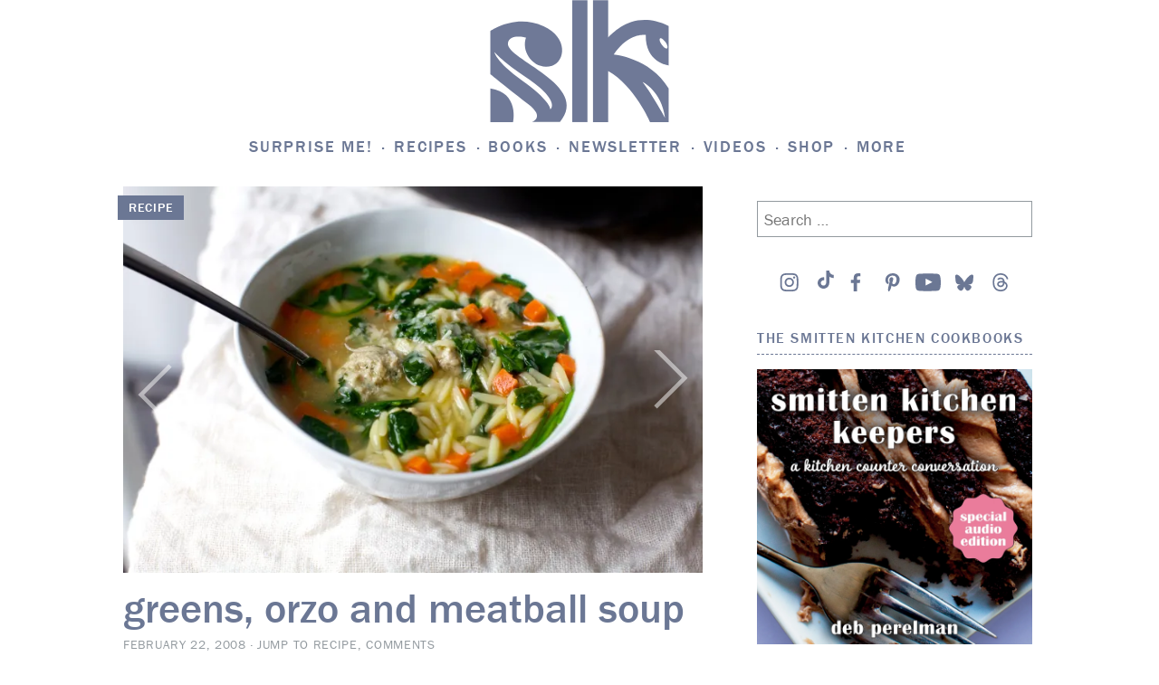

--- FILE ---
content_type: text/html; charset=UTF-8
request_url: https://smittenkitchen.com/2008/02/greens-orzo-meatball-soup/?replytocom=1323761
body_size: 101147
content:
<!DOCTYPE html>
<html lang="en-US">
<head>
<!-- Global site tag (gtag.js) - Google Analytics -->
<script async src="https://www.googletagmanager.com/gtag/js?id=UA-1185356-1"></script>
<script>
	window.dataLayer = window.dataLayer || [];
	function gtag(){dataLayer.push(arguments);}
	gtag('js', new Date());

	gtag('config', 'UA-1185356-1');
</script>
<meta charset="UTF-8">
<meta name="viewport" content="width=device-width, initial-scale=1">
<link rel="profile" href="http://gmpg.org/xfn/11">
<link rel="pingback" href="https://smittenkitchen.com/xmlrpc.php">

<title>greens, orzo and meatball soup &#8211; smitten kitchen</title>
<meta name='robots' content='max-image-preview:large, noindex, follow' />
<!-- Jetpack Site Verification Tags -->
<meta name="google-site-verification" content="cpzQnpVAyCpwH6jGDZiWJB3yrs-U-ozrOd8bwHeztSU" />
<link rel='dns-prefetch' href='//s0.wp.com' />
<link rel='dns-prefetch' href='//stats.wp.com' />
<link rel='preconnect' href='//i0.wp.com' />
<link rel='preconnect' href='//c0.wp.com' />
<link rel="alternate" type="application/rss+xml" title="smitten kitchen &raquo; Feed" href="https://smittenkitchen.com/feed/" />
<link rel="alternate" type="application/rss+xml" title="smitten kitchen &raquo; Comments Feed" href="https://smittenkitchen.com/comments/feed/" />
<link rel="alternate" type="application/rss+xml" title="smitten kitchen &raquo; greens, orzo and meatball&nbsp;soup Comments Feed" href="https://smittenkitchen.com/2008/02/greens-orzo-meatball-soup/feed/" />
<link rel="alternate" title="oEmbed (JSON)" type="application/json+oembed" href="https://smittenkitchen.com/wp-json/oembed/1.0/embed?url=https%3A%2F%2Fsmittenkitchen.com%2F2008%2F02%2Fgreens-orzo-meatball-soup%2F" />
<link rel="alternate" title="oEmbed (XML)" type="text/xml+oembed" href="https://smittenkitchen.com/wp-json/oembed/1.0/embed?url=https%3A%2F%2Fsmittenkitchen.com%2F2008%2F02%2Fgreens-orzo-meatball-soup%2F&#038;format=xml" />
<style id='wp-img-auto-sizes-contain-inline-css' type='text/css'>
img:is([sizes=auto i],[sizes^="auto," i]){contain-intrinsic-size:3000px 1500px}
/*# sourceURL=wp-img-auto-sizes-contain-inline-css */
</style>
<link rel='stylesheet' id='jetpack_related-posts-css' href='https://smittenkitchen.com/wp-content/plugins/jetpack/modules/related-posts/related-posts.css?ver=20240116' type='text/css' media='all' />
<style id='wp-emoji-styles-inline-css' type='text/css'>

	img.wp-smiley, img.emoji {
		display: inline !important;
		border: none !important;
		box-shadow: none !important;
		height: 1em !important;
		width: 1em !important;
		margin: 0 0.07em !important;
		vertical-align: -0.1em !important;
		background: none !important;
		padding: 0 !important;
	}
/*# sourceURL=wp-emoji-styles-inline-css */
</style>
<style id='wp-block-library-inline-css' type='text/css'>
:root{--wp-block-synced-color:#7a00df;--wp-block-synced-color--rgb:122,0,223;--wp-bound-block-color:var(--wp-block-synced-color);--wp-editor-canvas-background:#ddd;--wp-admin-theme-color:#007cba;--wp-admin-theme-color--rgb:0,124,186;--wp-admin-theme-color-darker-10:#006ba1;--wp-admin-theme-color-darker-10--rgb:0,107,160.5;--wp-admin-theme-color-darker-20:#005a87;--wp-admin-theme-color-darker-20--rgb:0,90,135;--wp-admin-border-width-focus:2px}@media (min-resolution:192dpi){:root{--wp-admin-border-width-focus:1.5px}}.wp-element-button{cursor:pointer}:root .has-very-light-gray-background-color{background-color:#eee}:root .has-very-dark-gray-background-color{background-color:#313131}:root .has-very-light-gray-color{color:#eee}:root .has-very-dark-gray-color{color:#313131}:root .has-vivid-green-cyan-to-vivid-cyan-blue-gradient-background{background:linear-gradient(135deg,#00d084,#0693e3)}:root .has-purple-crush-gradient-background{background:linear-gradient(135deg,#34e2e4,#4721fb 50%,#ab1dfe)}:root .has-hazy-dawn-gradient-background{background:linear-gradient(135deg,#faaca8,#dad0ec)}:root .has-subdued-olive-gradient-background{background:linear-gradient(135deg,#fafae1,#67a671)}:root .has-atomic-cream-gradient-background{background:linear-gradient(135deg,#fdd79a,#004a59)}:root .has-nightshade-gradient-background{background:linear-gradient(135deg,#330968,#31cdcf)}:root .has-midnight-gradient-background{background:linear-gradient(135deg,#020381,#2874fc)}:root{--wp--preset--font-size--normal:16px;--wp--preset--font-size--huge:42px}.has-regular-font-size{font-size:1em}.has-larger-font-size{font-size:2.625em}.has-normal-font-size{font-size:var(--wp--preset--font-size--normal)}.has-huge-font-size{font-size:var(--wp--preset--font-size--huge)}.has-text-align-center{text-align:center}.has-text-align-left{text-align:left}.has-text-align-right{text-align:right}.has-fit-text{white-space:nowrap!important}#end-resizable-editor-section{display:none}.aligncenter{clear:both}.items-justified-left{justify-content:flex-start}.items-justified-center{justify-content:center}.items-justified-right{justify-content:flex-end}.items-justified-space-between{justify-content:space-between}.screen-reader-text{border:0;clip-path:inset(50%);height:1px;margin:-1px;overflow:hidden;padding:0;position:absolute;width:1px;word-wrap:normal!important}.screen-reader-text:focus{background-color:#ddd;clip-path:none;color:#444;display:block;font-size:1em;height:auto;left:5px;line-height:normal;padding:15px 23px 14px;text-decoration:none;top:5px;width:auto;z-index:100000}html :where(.has-border-color){border-style:solid}html :where([style*=border-top-color]){border-top-style:solid}html :where([style*=border-right-color]){border-right-style:solid}html :where([style*=border-bottom-color]){border-bottom-style:solid}html :where([style*=border-left-color]){border-left-style:solid}html :where([style*=border-width]){border-style:solid}html :where([style*=border-top-width]){border-top-style:solid}html :where([style*=border-right-width]){border-right-style:solid}html :where([style*=border-bottom-width]){border-bottom-style:solid}html :where([style*=border-left-width]){border-left-style:solid}html :where(img[class*=wp-image-]){height:auto;max-width:100%}:where(figure){margin:0 0 1em}html :where(.is-position-sticky){--wp-admin--admin-bar--position-offset:var(--wp-admin--admin-bar--height,0px)}@media screen and (max-width:600px){html :where(.is-position-sticky){--wp-admin--admin-bar--position-offset:0px}}

/*# sourceURL=wp-block-library-inline-css */
</style><style id='wp-block-image-inline-css' type='text/css'>
.wp-block-image>a,.wp-block-image>figure>a{display:inline-block}.wp-block-image img{box-sizing:border-box;height:auto;max-width:100%;vertical-align:bottom}@media not (prefers-reduced-motion){.wp-block-image img.hide{visibility:hidden}.wp-block-image img.show{animation:show-content-image .4s}}.wp-block-image[style*=border-radius] img,.wp-block-image[style*=border-radius]>a{border-radius:inherit}.wp-block-image.has-custom-border img{box-sizing:border-box}.wp-block-image.aligncenter{text-align:center}.wp-block-image.alignfull>a,.wp-block-image.alignwide>a{width:100%}.wp-block-image.alignfull img,.wp-block-image.alignwide img{height:auto;width:100%}.wp-block-image .aligncenter,.wp-block-image .alignleft,.wp-block-image .alignright,.wp-block-image.aligncenter,.wp-block-image.alignleft,.wp-block-image.alignright{display:table}.wp-block-image .aligncenter>figcaption,.wp-block-image .alignleft>figcaption,.wp-block-image .alignright>figcaption,.wp-block-image.aligncenter>figcaption,.wp-block-image.alignleft>figcaption,.wp-block-image.alignright>figcaption{caption-side:bottom;display:table-caption}.wp-block-image .alignleft{float:left;margin:.5em 1em .5em 0}.wp-block-image .alignright{float:right;margin:.5em 0 .5em 1em}.wp-block-image .aligncenter{margin-left:auto;margin-right:auto}.wp-block-image :where(figcaption){margin-bottom:1em;margin-top:.5em}.wp-block-image.is-style-circle-mask img{border-radius:9999px}@supports ((-webkit-mask-image:none) or (mask-image:none)) or (-webkit-mask-image:none){.wp-block-image.is-style-circle-mask img{border-radius:0;-webkit-mask-image:url('data:image/svg+xml;utf8,<svg viewBox="0 0 100 100" xmlns="http://www.w3.org/2000/svg"><circle cx="50" cy="50" r="50"/></svg>');mask-image:url('data:image/svg+xml;utf8,<svg viewBox="0 0 100 100" xmlns="http://www.w3.org/2000/svg"><circle cx="50" cy="50" r="50"/></svg>');mask-mode:alpha;-webkit-mask-position:center;mask-position:center;-webkit-mask-repeat:no-repeat;mask-repeat:no-repeat;-webkit-mask-size:contain;mask-size:contain}}:root :where(.wp-block-image.is-style-rounded img,.wp-block-image .is-style-rounded img){border-radius:9999px}.wp-block-image figure{margin:0}.wp-lightbox-container{display:flex;flex-direction:column;position:relative}.wp-lightbox-container img{cursor:zoom-in}.wp-lightbox-container img:hover+button{opacity:1}.wp-lightbox-container button{align-items:center;backdrop-filter:blur(16px) saturate(180%);background-color:#5a5a5a40;border:none;border-radius:4px;cursor:zoom-in;display:flex;height:20px;justify-content:center;opacity:0;padding:0;position:absolute;right:16px;text-align:center;top:16px;width:20px;z-index:100}@media not (prefers-reduced-motion){.wp-lightbox-container button{transition:opacity .2s ease}}.wp-lightbox-container button:focus-visible{outline:3px auto #5a5a5a40;outline:3px auto -webkit-focus-ring-color;outline-offset:3px}.wp-lightbox-container button:hover{cursor:pointer;opacity:1}.wp-lightbox-container button:focus{opacity:1}.wp-lightbox-container button:focus,.wp-lightbox-container button:hover,.wp-lightbox-container button:not(:hover):not(:active):not(.has-background){background-color:#5a5a5a40;border:none}.wp-lightbox-overlay{box-sizing:border-box;cursor:zoom-out;height:100vh;left:0;overflow:hidden;position:fixed;top:0;visibility:hidden;width:100%;z-index:100000}.wp-lightbox-overlay .close-button{align-items:center;cursor:pointer;display:flex;justify-content:center;min-height:40px;min-width:40px;padding:0;position:absolute;right:calc(env(safe-area-inset-right) + 16px);top:calc(env(safe-area-inset-top) + 16px);z-index:5000000}.wp-lightbox-overlay .close-button:focus,.wp-lightbox-overlay .close-button:hover,.wp-lightbox-overlay .close-button:not(:hover):not(:active):not(.has-background){background:none;border:none}.wp-lightbox-overlay .lightbox-image-container{height:var(--wp--lightbox-container-height);left:50%;overflow:hidden;position:absolute;top:50%;transform:translate(-50%,-50%);transform-origin:top left;width:var(--wp--lightbox-container-width);z-index:9999999999}.wp-lightbox-overlay .wp-block-image{align-items:center;box-sizing:border-box;display:flex;height:100%;justify-content:center;margin:0;position:relative;transform-origin:0 0;width:100%;z-index:3000000}.wp-lightbox-overlay .wp-block-image img{height:var(--wp--lightbox-image-height);min-height:var(--wp--lightbox-image-height);min-width:var(--wp--lightbox-image-width);width:var(--wp--lightbox-image-width)}.wp-lightbox-overlay .wp-block-image figcaption{display:none}.wp-lightbox-overlay button{background:none;border:none}.wp-lightbox-overlay .scrim{background-color:#fff;height:100%;opacity:.9;position:absolute;width:100%;z-index:2000000}.wp-lightbox-overlay.active{visibility:visible}@media not (prefers-reduced-motion){.wp-lightbox-overlay.active{animation:turn-on-visibility .25s both}.wp-lightbox-overlay.active img{animation:turn-on-visibility .35s both}.wp-lightbox-overlay.show-closing-animation:not(.active){animation:turn-off-visibility .35s both}.wp-lightbox-overlay.show-closing-animation:not(.active) img{animation:turn-off-visibility .25s both}.wp-lightbox-overlay.zoom.active{animation:none;opacity:1;visibility:visible}.wp-lightbox-overlay.zoom.active .lightbox-image-container{animation:lightbox-zoom-in .4s}.wp-lightbox-overlay.zoom.active .lightbox-image-container img{animation:none}.wp-lightbox-overlay.zoom.active .scrim{animation:turn-on-visibility .4s forwards}.wp-lightbox-overlay.zoom.show-closing-animation:not(.active){animation:none}.wp-lightbox-overlay.zoom.show-closing-animation:not(.active) .lightbox-image-container{animation:lightbox-zoom-out .4s}.wp-lightbox-overlay.zoom.show-closing-animation:not(.active) .lightbox-image-container img{animation:none}.wp-lightbox-overlay.zoom.show-closing-animation:not(.active) .scrim{animation:turn-off-visibility .4s forwards}}@keyframes show-content-image{0%{visibility:hidden}99%{visibility:hidden}to{visibility:visible}}@keyframes turn-on-visibility{0%{opacity:0}to{opacity:1}}@keyframes turn-off-visibility{0%{opacity:1;visibility:visible}99%{opacity:0;visibility:visible}to{opacity:0;visibility:hidden}}@keyframes lightbox-zoom-in{0%{transform:translate(calc((-100vw + var(--wp--lightbox-scrollbar-width))/2 + var(--wp--lightbox-initial-left-position)),calc(-50vh + var(--wp--lightbox-initial-top-position))) scale(var(--wp--lightbox-scale))}to{transform:translate(-50%,-50%) scale(1)}}@keyframes lightbox-zoom-out{0%{transform:translate(-50%,-50%) scale(1);visibility:visible}99%{visibility:visible}to{transform:translate(calc((-100vw + var(--wp--lightbox-scrollbar-width))/2 + var(--wp--lightbox-initial-left-position)),calc(-50vh + var(--wp--lightbox-initial-top-position))) scale(var(--wp--lightbox-scale));visibility:hidden}}
/*# sourceURL=https://c0.wp.com/c/6.9/wp-includes/blocks/image/style.min.css */
</style>
<style id='wp-block-paragraph-inline-css' type='text/css'>
.is-small-text{font-size:.875em}.is-regular-text{font-size:1em}.is-large-text{font-size:2.25em}.is-larger-text{font-size:3em}.has-drop-cap:not(:focus):first-letter{float:left;font-size:8.4em;font-style:normal;font-weight:100;line-height:.68;margin:.05em .1em 0 0;text-transform:uppercase}body.rtl .has-drop-cap:not(:focus):first-letter{float:none;margin-left:.1em}p.has-drop-cap.has-background{overflow:hidden}:root :where(p.has-background){padding:1.25em 2.375em}:where(p.has-text-color:not(.has-link-color)) a{color:inherit}p.has-text-align-left[style*="writing-mode:vertical-lr"],p.has-text-align-right[style*="writing-mode:vertical-rl"]{rotate:180deg}
/*# sourceURL=https://c0.wp.com/c/6.9/wp-includes/blocks/paragraph/style.min.css */
</style>
<style id='global-styles-inline-css' type='text/css'>
:root{--wp--preset--aspect-ratio--square: 1;--wp--preset--aspect-ratio--4-3: 4/3;--wp--preset--aspect-ratio--3-4: 3/4;--wp--preset--aspect-ratio--3-2: 3/2;--wp--preset--aspect-ratio--2-3: 2/3;--wp--preset--aspect-ratio--16-9: 16/9;--wp--preset--aspect-ratio--9-16: 9/16;--wp--preset--color--black: #000000;--wp--preset--color--cyan-bluish-gray: #abb8c3;--wp--preset--color--white: #ffffff;--wp--preset--color--pale-pink: #f78da7;--wp--preset--color--vivid-red: #cf2e2e;--wp--preset--color--luminous-vivid-orange: #ff6900;--wp--preset--color--luminous-vivid-amber: #fcb900;--wp--preset--color--light-green-cyan: #7bdcb5;--wp--preset--color--vivid-green-cyan: #00d084;--wp--preset--color--pale-cyan-blue: #8ed1fc;--wp--preset--color--vivid-cyan-blue: #0693e3;--wp--preset--color--vivid-purple: #9b51e0;--wp--preset--gradient--vivid-cyan-blue-to-vivid-purple: linear-gradient(135deg,rgb(6,147,227) 0%,rgb(155,81,224) 100%);--wp--preset--gradient--light-green-cyan-to-vivid-green-cyan: linear-gradient(135deg,rgb(122,220,180) 0%,rgb(0,208,130) 100%);--wp--preset--gradient--luminous-vivid-amber-to-luminous-vivid-orange: linear-gradient(135deg,rgb(252,185,0) 0%,rgb(255,105,0) 100%);--wp--preset--gradient--luminous-vivid-orange-to-vivid-red: linear-gradient(135deg,rgb(255,105,0) 0%,rgb(207,46,46) 100%);--wp--preset--gradient--very-light-gray-to-cyan-bluish-gray: linear-gradient(135deg,rgb(238,238,238) 0%,rgb(169,184,195) 100%);--wp--preset--gradient--cool-to-warm-spectrum: linear-gradient(135deg,rgb(74,234,220) 0%,rgb(151,120,209) 20%,rgb(207,42,186) 40%,rgb(238,44,130) 60%,rgb(251,105,98) 80%,rgb(254,248,76) 100%);--wp--preset--gradient--blush-light-purple: linear-gradient(135deg,rgb(255,206,236) 0%,rgb(152,150,240) 100%);--wp--preset--gradient--blush-bordeaux: linear-gradient(135deg,rgb(254,205,165) 0%,rgb(254,45,45) 50%,rgb(107,0,62) 100%);--wp--preset--gradient--luminous-dusk: linear-gradient(135deg,rgb(255,203,112) 0%,rgb(199,81,192) 50%,rgb(65,88,208) 100%);--wp--preset--gradient--pale-ocean: linear-gradient(135deg,rgb(255,245,203) 0%,rgb(182,227,212) 50%,rgb(51,167,181) 100%);--wp--preset--gradient--electric-grass: linear-gradient(135deg,rgb(202,248,128) 0%,rgb(113,206,126) 100%);--wp--preset--gradient--midnight: linear-gradient(135deg,rgb(2,3,129) 0%,rgb(40,116,252) 100%);--wp--preset--font-size--small: 13px;--wp--preset--font-size--medium: 20px;--wp--preset--font-size--large: 36px;--wp--preset--font-size--x-large: 42px;--wp--preset--spacing--20: 0.44rem;--wp--preset--spacing--30: 0.67rem;--wp--preset--spacing--40: 1rem;--wp--preset--spacing--50: 1.5rem;--wp--preset--spacing--60: 2.25rem;--wp--preset--spacing--70: 3.38rem;--wp--preset--spacing--80: 5.06rem;--wp--preset--shadow--natural: 6px 6px 9px rgba(0, 0, 0, 0.2);--wp--preset--shadow--deep: 12px 12px 50px rgba(0, 0, 0, 0.4);--wp--preset--shadow--sharp: 6px 6px 0px rgba(0, 0, 0, 0.2);--wp--preset--shadow--outlined: 6px 6px 0px -3px rgb(255, 255, 255), 6px 6px rgb(0, 0, 0);--wp--preset--shadow--crisp: 6px 6px 0px rgb(0, 0, 0);--wp--custom--content-size: min( calc( 100vw - 30px ), 816px );--wp--custom--wide-size: min( calc( 100vw - 30px ), 1024px );}:root { --wp--style--global--content-size: var(--wp--custom--content-size);--wp--style--global--wide-size: var(--wp--custom--wide-size); }:where(body) { margin: 0; }.wp-site-blocks { padding-top: var(--wp--style--root--padding-top); padding-bottom: var(--wp--style--root--padding-bottom); }.has-global-padding { padding-right: var(--wp--style--root--padding-right); padding-left: var(--wp--style--root--padding-left); }.has-global-padding > .alignfull { margin-right: calc(var(--wp--style--root--padding-right) * -1); margin-left: calc(var(--wp--style--root--padding-left) * -1); }.has-global-padding :where(:not(.alignfull.is-layout-flow) > .has-global-padding:not(.wp-block-block, .alignfull)) { padding-right: 0; padding-left: 0; }.has-global-padding :where(:not(.alignfull.is-layout-flow) > .has-global-padding:not(.wp-block-block, .alignfull)) > .alignfull { margin-left: 0; margin-right: 0; }.wp-site-blocks > .alignleft { float: left; margin-right: 2em; }.wp-site-blocks > .alignright { float: right; margin-left: 2em; }.wp-site-blocks > .aligncenter { justify-content: center; margin-left: auto; margin-right: auto; }:where(.wp-site-blocks) > * { margin-block-start: 24px; margin-block-end: 0; }:where(.wp-site-blocks) > :first-child { margin-block-start: 0; }:where(.wp-site-blocks) > :last-child { margin-block-end: 0; }:root { --wp--style--block-gap: 24px; }:root :where(.is-layout-flow) > :first-child{margin-block-start: 0;}:root :where(.is-layout-flow) > :last-child{margin-block-end: 0;}:root :where(.is-layout-flow) > *{margin-block-start: 24px;margin-block-end: 0;}:root :where(.is-layout-constrained) > :first-child{margin-block-start: 0;}:root :where(.is-layout-constrained) > :last-child{margin-block-end: 0;}:root :where(.is-layout-constrained) > *{margin-block-start: 24px;margin-block-end: 0;}:root :where(.is-layout-flex){gap: 24px;}:root :where(.is-layout-grid){gap: 24px;}.is-layout-flow > .alignleft{float: left;margin-inline-start: 0;margin-inline-end: 2em;}.is-layout-flow > .alignright{float: right;margin-inline-start: 2em;margin-inline-end: 0;}.is-layout-flow > .aligncenter{margin-left: auto !important;margin-right: auto !important;}.is-layout-constrained > .alignleft{float: left;margin-inline-start: 0;margin-inline-end: 2em;}.is-layout-constrained > .alignright{float: right;margin-inline-start: 2em;margin-inline-end: 0;}.is-layout-constrained > .aligncenter{margin-left: auto !important;margin-right: auto !important;}.is-layout-constrained > :where(:not(.alignleft):not(.alignright):not(.alignfull)){max-width: var(--wp--style--global--content-size);margin-left: auto !important;margin-right: auto !important;}.is-layout-constrained > .alignwide{max-width: var(--wp--style--global--wide-size);}body .is-layout-flex{display: flex;}.is-layout-flex{flex-wrap: wrap;align-items: center;}.is-layout-flex > :is(*, div){margin: 0;}body .is-layout-grid{display: grid;}.is-layout-grid > :is(*, div){margin: 0;}body{--wp--style--root--padding-top: 0px;--wp--style--root--padding-right: 0px;--wp--style--root--padding-bottom: 0px;--wp--style--root--padding-left: 0px;}a:where(:not(.wp-element-button)){text-decoration: underline;}:root :where(.wp-element-button, .wp-block-button__link){background-color: #32373c;border-width: 0;color: #fff;font-family: inherit;font-size: inherit;font-style: inherit;font-weight: inherit;letter-spacing: inherit;line-height: inherit;padding-top: calc(0.667em + 2px);padding-right: calc(1.333em + 2px);padding-bottom: calc(0.667em + 2px);padding-left: calc(1.333em + 2px);text-decoration: none;text-transform: inherit;}.has-black-color{color: var(--wp--preset--color--black) !important;}.has-cyan-bluish-gray-color{color: var(--wp--preset--color--cyan-bluish-gray) !important;}.has-white-color{color: var(--wp--preset--color--white) !important;}.has-pale-pink-color{color: var(--wp--preset--color--pale-pink) !important;}.has-vivid-red-color{color: var(--wp--preset--color--vivid-red) !important;}.has-luminous-vivid-orange-color{color: var(--wp--preset--color--luminous-vivid-orange) !important;}.has-luminous-vivid-amber-color{color: var(--wp--preset--color--luminous-vivid-amber) !important;}.has-light-green-cyan-color{color: var(--wp--preset--color--light-green-cyan) !important;}.has-vivid-green-cyan-color{color: var(--wp--preset--color--vivid-green-cyan) !important;}.has-pale-cyan-blue-color{color: var(--wp--preset--color--pale-cyan-blue) !important;}.has-vivid-cyan-blue-color{color: var(--wp--preset--color--vivid-cyan-blue) !important;}.has-vivid-purple-color{color: var(--wp--preset--color--vivid-purple) !important;}.has-black-background-color{background-color: var(--wp--preset--color--black) !important;}.has-cyan-bluish-gray-background-color{background-color: var(--wp--preset--color--cyan-bluish-gray) !important;}.has-white-background-color{background-color: var(--wp--preset--color--white) !important;}.has-pale-pink-background-color{background-color: var(--wp--preset--color--pale-pink) !important;}.has-vivid-red-background-color{background-color: var(--wp--preset--color--vivid-red) !important;}.has-luminous-vivid-orange-background-color{background-color: var(--wp--preset--color--luminous-vivid-orange) !important;}.has-luminous-vivid-amber-background-color{background-color: var(--wp--preset--color--luminous-vivid-amber) !important;}.has-light-green-cyan-background-color{background-color: var(--wp--preset--color--light-green-cyan) !important;}.has-vivid-green-cyan-background-color{background-color: var(--wp--preset--color--vivid-green-cyan) !important;}.has-pale-cyan-blue-background-color{background-color: var(--wp--preset--color--pale-cyan-blue) !important;}.has-vivid-cyan-blue-background-color{background-color: var(--wp--preset--color--vivid-cyan-blue) !important;}.has-vivid-purple-background-color{background-color: var(--wp--preset--color--vivid-purple) !important;}.has-black-border-color{border-color: var(--wp--preset--color--black) !important;}.has-cyan-bluish-gray-border-color{border-color: var(--wp--preset--color--cyan-bluish-gray) !important;}.has-white-border-color{border-color: var(--wp--preset--color--white) !important;}.has-pale-pink-border-color{border-color: var(--wp--preset--color--pale-pink) !important;}.has-vivid-red-border-color{border-color: var(--wp--preset--color--vivid-red) !important;}.has-luminous-vivid-orange-border-color{border-color: var(--wp--preset--color--luminous-vivid-orange) !important;}.has-luminous-vivid-amber-border-color{border-color: var(--wp--preset--color--luminous-vivid-amber) !important;}.has-light-green-cyan-border-color{border-color: var(--wp--preset--color--light-green-cyan) !important;}.has-vivid-green-cyan-border-color{border-color: var(--wp--preset--color--vivid-green-cyan) !important;}.has-pale-cyan-blue-border-color{border-color: var(--wp--preset--color--pale-cyan-blue) !important;}.has-vivid-cyan-blue-border-color{border-color: var(--wp--preset--color--vivid-cyan-blue) !important;}.has-vivid-purple-border-color{border-color: var(--wp--preset--color--vivid-purple) !important;}.has-vivid-cyan-blue-to-vivid-purple-gradient-background{background: var(--wp--preset--gradient--vivid-cyan-blue-to-vivid-purple) !important;}.has-light-green-cyan-to-vivid-green-cyan-gradient-background{background: var(--wp--preset--gradient--light-green-cyan-to-vivid-green-cyan) !important;}.has-luminous-vivid-amber-to-luminous-vivid-orange-gradient-background{background: var(--wp--preset--gradient--luminous-vivid-amber-to-luminous-vivid-orange) !important;}.has-luminous-vivid-orange-to-vivid-red-gradient-background{background: var(--wp--preset--gradient--luminous-vivid-orange-to-vivid-red) !important;}.has-very-light-gray-to-cyan-bluish-gray-gradient-background{background: var(--wp--preset--gradient--very-light-gray-to-cyan-bluish-gray) !important;}.has-cool-to-warm-spectrum-gradient-background{background: var(--wp--preset--gradient--cool-to-warm-spectrum) !important;}.has-blush-light-purple-gradient-background{background: var(--wp--preset--gradient--blush-light-purple) !important;}.has-blush-bordeaux-gradient-background{background: var(--wp--preset--gradient--blush-bordeaux) !important;}.has-luminous-dusk-gradient-background{background: var(--wp--preset--gradient--luminous-dusk) !important;}.has-pale-ocean-gradient-background{background: var(--wp--preset--gradient--pale-ocean) !important;}.has-electric-grass-gradient-background{background: var(--wp--preset--gradient--electric-grass) !important;}.has-midnight-gradient-background{background: var(--wp--preset--gradient--midnight) !important;}.has-small-font-size{font-size: var(--wp--preset--font-size--small) !important;}.has-medium-font-size{font-size: var(--wp--preset--font-size--medium) !important;}.has-large-font-size{font-size: var(--wp--preset--font-size--large) !important;}.has-x-large-font-size{font-size: var(--wp--preset--font-size--x-large) !important;}
/*# sourceURL=global-styles-inline-css */
</style>

<link rel='stylesheet' id='jetpack-instant-search-css' href='https://smittenkitchen.com/wp-content/plugins/jetpack/jetpack_vendor/automattic/jetpack-search/build/instant-search/jp-search.chunk-main-payload.css?minify=false&#038;ver=62e24c826fcd11ccbe81' type='text/css' media='all' />
<link rel='stylesheet' id='taxonomy-image-plugin-public-css' href='https://smittenkitchen.com/wp-content/themes/vip/plugins/taxonomy-images/css/style.css?ver=0.9.6' type='text/css' media='screen' />
<link rel='stylesheet' id='smittenkitchen-style-css' href='https://smittenkitchen.com/wp-content/themes/vip/smitten-kitchen/style.css?ver=1.0.15' type='text/css' media='all' />
<link rel='stylesheet' id='smittenkitchen-print-css' href='https://smittenkitchen.com/wp-content/themes/vip/smitten-kitchen/print.css?ver=1.0.15' type='text/css' media='print' />
<link rel='stylesheet' id='jetpack-recipes-style-css' href='https://smittenkitchen.com/wp-content/plugins/jetpack/modules/shortcodes/css/recipes.min.css?ver=20130919' type='text/css' media='all' />
<script type="text/javascript" id="jetpack_related-posts-js-extra">
/* <![CDATA[ */
var related_posts_js_options = {"post_heading":"h4"};
//# sourceURL=jetpack_related-posts-js-extra
/* ]]> */
</script>
<script type="text/javascript" src="https://smittenkitchen.com/wp-content/plugins/jetpack/_inc/build/related-posts/related-posts.min.js?ver=20240116" id="jetpack_related-posts-js"></script>
<script type="text/javascript" src="https://c0.wp.com/c/6.9/wp-includes/js/jquery/jquery.min.js" id="jquery-core-js"></script>
<script type="text/javascript" src="https://c0.wp.com/c/6.9/wp-includes/js/jquery/jquery-migrate.min.js" id="jquery-migrate-js"></script>
<script type="text/javascript" src="https://smittenkitchen.com/wp-content/plugins/jetpack/_inc/build/shortcodes/js/dependencies.min.js?ver=20250905" id="jetpack-shortcode-deps-js"></script>
<script type="text/javascript" id="jetpack-recipes-js-js-extra">
/* <![CDATA[ */
var jetpack_recipes_vars = {"pageTitle":"greens, orzo and meatball soup | ","loadCSS":"https://smittenkitchen.com/wp-content/plugins/jetpack/modules/shortcodes/css/recipes-print.min.css"};
//# sourceURL=jetpack-recipes-js-js-extra
/* ]]> */
</script>
<script type="text/javascript" src="https://smittenkitchen.com/wp-content/plugins/jetpack/_inc/build/shortcodes/js/recipes.min.js?ver=20131230" id="jetpack-recipes-js-js"></script>
<link rel="https://api.w.org/" href="https://smittenkitchen.com/wp-json/" /><link rel="alternate" title="JSON" type="application/json" href="https://smittenkitchen.com/wp-json/wp/v2/posts/455" /><link rel="EditURI" type="application/rsd+xml" title="RSD" href="https://smittenkitchen.com/xmlrpc.php?rsd" />

<link rel="canonical" href="https://smittenkitchen.com/2008/02/greens-orzo-meatball-soup/" />
<link rel='shortlink' href='https://smittenkitchen.com/?p=455' />
	<style>img#wpstats{display:none}</style>
			<link rel="stylesheet" type="text/css" href="https://htlbid.com/v3/smittenkitchenv2.com/htlbid.css"/> 	<script async src="https://htlbid.com/v3/smittenkitchenv2.com/htlbid.js"></script> 	<script>
		window.htlbid = window.htlbid || {};
		htlbid.cmd = htlbid.cmd || [];
		htlbid.cmd.push(function () {

			htlbid.layout('universal');
			htlbid.setTargeting('is_testing', 'no'); 
						htlbid.setTargeting('is_home', 'NO');
						htlbid.setTargeting('post_id', 455); 						htlbid.setTargeting('categories', ['dinner', 'escarole', 'greens', 'meat', 'soup', 'turkey', 'weeknight-favorite']); 											});
	</script>
	
<!-- Jetpack Open Graph Tags -->
<meta property="og:type" content="article" />
<meta property="og:title" content="greens, orzo and meatball soup" />
<meta property="og:url" content="https://smittenkitchen.com/2008/02/greens-orzo-meatball-soup/" />
<meta property="og:description" content="A quick spin on a classic wedding soup, this one has perfect meatballs, greens, and just enough pasta to pacify the younger set (okay fine, I mean me)." />
<meta property="article:published_time" content="2008-02-22T18:01:07+00:00" />
<meta property="article:modified_time" content="2024-03-26T13:30:40+00:00" />
<meta property="og:site_name" content="smitten kitchen" />
<meta property="og:image" content="https://i0.wp.com/smittenkitchen.com/wp-content/uploads/2008/02/greens-soup-with-orzo-and-meatballs-scaled.jpg?fit=1200%2C800&#038;ssl=1" />
<meta property="og:image:width" content="1200" />
<meta property="og:image:height" content="800" />
<meta property="og:image:alt" content="" />
<meta property="og:locale" content="en_US" />
<meta name="twitter:site" content="@smittenkitchen" />
<meta name="twitter:text:title" content="greens, orzo and meatball&nbsp;soup" />
<meta name="twitter:image" content="https://i0.wp.com/smittenkitchen.com/wp-content/uploads/2008/02/greens-soup-with-orzo-and-meatballs-scaled.jpg?fit=1200%2C800&#038;ssl=1&#038;w=640" />
<meta name="twitter:card" content="summary_large_image" />

<!-- End Jetpack Open Graph Tags -->
		<script>
			// try{!function(t,e,n,r,a,s,i,l)
		</script>
		<script>
		(function(d) {
		var config = {
			kitId: 'ovl4eax',
			scriptTimeout: 3000
		},
		h=d.documentElement,t=setTimeout(function(){h.className=h.className.replace(/\bwf-loading\b/g,"")+" wf-inactive";},config.scriptTimeout),tk=d.createElement("script"),f=false,s=d.getElementsByTagName("script")[0],a;h.className+=" wf-loading";tk.src='https://use.typekit.net/'+config.kitId+'.js';tk.async=true;tk.onload=tk.onreadystatechange=function(){a=this.readyState;if(f||a&&a!="complete"&&a!="loaded")return;f=true;clearTimeout(t);try{Typekit.load(config)}catch(e){}};s.parentNode.insertBefore(tk,s)
		})(document);
		</script>
		<link rel="icon" href="https://i0.wp.com/smittenkitchen.com/wp-content/uploads//2017/09/cropped-smitten-kitchen-logo_no_text.jpg?fit=32%2C32&#038;ssl=1" sizes="32x32" />
<link rel="icon" href="https://i0.wp.com/smittenkitchen.com/wp-content/uploads//2017/09/cropped-smitten-kitchen-logo_no_text.jpg?fit=192%2C192&#038;ssl=1" sizes="192x192" />
<link rel="apple-touch-icon" href="https://i0.wp.com/smittenkitchen.com/wp-content/uploads//2017/09/cropped-smitten-kitchen-logo_no_text.jpg?fit=180%2C180&#038;ssl=1" />
<meta name="msapplication-TileImage" content="https://i0.wp.com/smittenkitchen.com/wp-content/uploads//2017/09/cropped-smitten-kitchen-logo_no_text.jpg?fit=270%2C270&#038;ssl=1" />
		<style type="text/css" id="wp-custom-css">
			/* CWJ - JP Search Hotfixes */
@media screen and (min-width: 1200px){
	li.jetpack-instant-search__search-result.jetpack-instant-search__search-result-expanded.jetpack-instant-search__search-result-expanded--post  {
		width: 50%;
		overflow: hidden;
	}
}

.jetpack-instant-search__search-result-expanded .jetpack-instant-search__search-result-expanded__title {
	text-transform: capitalize;
	font-size: 3rem;
}

.single .sk-recipe-btns .wprm-recipe-icon .smittenkitchen-icon-pinterest {
    display: none;
}

/*Change color of links on "Travel" page*/
.page-id-33391 .entry-content .wp-block-cover a {
	color: white;
}
.page-id-33391 .entry-content .wp-block-cover a:hover {
	color: #6B7794;
}

/* GH419 - TR - 2023/6/12 */
.category .posts-navigation a[href*="/recipes/"] {
	display: none;
}

/* Use grid for sidebar */

@media (min-width: 1024px) {
	.site-content {
		display: flex;
	}	
}

/* Sticky sidebar bottom ad */

.code-block.code-block-8 {
	position: sticky;
	top: 0;
}

body.admin-bar .code-block.code-block-8 {
	top: 32px;
}

/* Mobile Search */
@media screen and (max-width: 639px) {
	#smittenkitchen-search.smittenkitchen-search-open,
	#smittenkitchen-search.smittenkitchen-search-open .search-form input[type="search"] {
		position: relative;
	}

	#smittenkitchen-search.smittenkitchen-search-open {
		display: flex;
		align-items: center;
		margin-top: 1rem;
	}

	#smittenkitchen-search.smittenkitchen-search-open .search-form input[type="search"] {
		right: 0;
		width: 100%;
		max-width: 100%;
        bottom: 0;
	}
	#smittenkitchen-search.smittenkitchen-search-open #smittenkitchen-search-button {
	    position: relative;
	    bottom: 0;
	    margin-right: 8px;
	    background: url(/wp-content/themes/vip/smitten-kitchen/assets/svg/close.svg) no-repeat center / contain;
	}
	#smittenkitchen-search.smittenkitchen-search-open #smittenkitchen-search-button use {
		display: none;
	}
	#smittenkitchen-search.smittenkitchen-search-open form {
		width: 100%;
	}

	#smittenkitchen-search.smittenkitchen-search-open form label {
		margin-top: 0;
		padding: 0 4px 0 8px;
	}
}		</style>
		<link rel='stylesheet' id='jetpack-top-posts-widget-css' href='https://smittenkitchen.com/wp-content/plugins/jetpack/modules/widgets/top-posts/style.css?ver=20141013' type='text/css' media='all' />
</head>

<body class="wp-singular post-template-default single single-post postid-455 single-format-standard wp-theme-vipsmitten-kitchen jps-theme-vip/smitten-kitchen">
<div id="page" class="hfeed site">
	<a class="skip-link screen-reader-text" href="#content">Skip to content</a>

	<header id="masthead" class="site-header" role="banner">
		<div id="masthead-wrapper">

			<div class="site-branding">
				<a href="https://smittenkitchen.com/" class="site-logo-link" rel="home" itemprop="url"></a>					<a href="https://smittenkitchen.com/" rel="home"><?xml version="1.0" encoding="utf-8"?>
<svg class="smittenkitchen-logo" xmlns="http://www.w3.org/2000/svg" xmlns:xlink="http://www.w3.org/1999/xlink" x="0px" y="0px"
	 viewBox="0 0 74 62" style="enable-background:new 0 0 74 62;" xml:space="preserve">
<style type="text/css">
	.st0{fill:#6F7997;}
</style>
	<g class="logo-text">
		<path class="st0" d="M1.9,59.6c0.2,0.3,0.4,0.5,0.5,0.6c0.2,0.1,0.4,0.2,0.6,0.2c0.3,0,0.5-0.1,0.7-0.2C3.9,60,4,59.8,4,59.6
			c0-0.2-0.1-0.3-0.2-0.4c-0.1-0.1-0.4-0.3-0.9-0.4c-0.6-0.2-1-0.4-1.3-0.6c-0.3-0.3-0.5-0.7-0.5-1.1c0-0.5,0.2-0.8,0.5-1.1
			c0.3-0.3,0.8-0.5,1.4-0.5c0.3,0,0.6,0.1,0.9,0.2c0.3,0.1,0.5,0.2,0.6,0.4c0.1,0.1,0.2,0.3,0.3,0.5L3.9,57
			c-0.2-0.2-0.3-0.4-0.5-0.5c-0.2-0.1-0.3-0.2-0.5-0.2c-0.2,0-0.4,0.1-0.6,0.2c-0.1,0.1-0.2,0.3-0.2,0.5c0,0.2,0.1,0.3,0.2,0.4
			c0.1,0.1,0.4,0.2,0.9,0.3C3.6,57.9,4,58,4.2,58.2c0.2,0.2,0.4,0.4,0.5,0.6C4.9,59,5,59.3,5,59.5c0,0.3-0.1,0.6-0.2,0.8
			C4.6,60.7,4.3,60.9,4,61c-0.3,0.2-0.7,0.2-1.1,0.2c-0.4,0-0.7-0.1-1-0.2c-0.3-0.1-0.5-0.3-0.7-0.5c-0.1-0.1-0.3-0.3-0.4-0.6
			L1.9,59.6z"/>
		<path class="st0" d="M6.2,55.6H8l0.9,3.4l0.9-3.4h1.7v5.5h-1v-4.9l-1.3,4.9H8.6l-1.3-4.9v4.9h-1V55.6z"/>
		<path class="st0" d="M13.1,55.6h1.1v5.5h-1.1V55.6z"/>
		<path class="st0" d="M15.3,55.6h4.2v0.9H18v4.6h-1.1v-4.6h-1.5V55.6z"/>
		<path class="st0" d="M20.5,55.6h4.2v0.9h-1.5v4.6H22v-4.6h-1.5V55.6z"/>
		<path class="st0" d="M25.8,55.6h3.7v1h-2.6v1.2h1.6v0.8h-1.6v1.6h2.6v0.9h-3.7V55.6z"/>
		<path class="st0" d="M30.7,55.6h1.1l2.3,3.7v-3.7h1.1v5.5h-1.1l-2.3-3.8v3.8h-1.1V55.6z"/>
		<path class="st0" d="M39.6,55.6h1.1v2.4l2-2.4h1.2l-1.7,2.1l1.8,3.4h-1.1l-1.4-2.6l-0.8,1v1.6h-1.1V55.6z"/>
		<path class="st0" d="M45.1,55.6h1.1v5.5h-1.1V55.6z"/>
		<path class="st0" d="M47.3,55.6h4.2v0.9H50v4.6h-1.1v-4.6h-1.5V55.6z"/>
		<path class="st0" d="M56.6,59.6c-0.1,0.3-0.2,0.6-0.3,0.7c-0.2,0.3-0.4,0.5-0.7,0.7c-0.3,0.2-0.6,0.3-1,0.3
			c-0.4,0-0.8-0.1-1.2-0.3c-0.4-0.2-0.7-0.5-0.9-1c-0.2-0.4-0.3-0.9-0.3-1.5c0-0.6,0.1-1.1,0.3-1.6c0.2-0.5,0.5-0.8,0.9-1
			c0.4-0.2,0.8-0.3,1.2-0.3c0.3,0,0.6,0.1,0.9,0.2c0.3,0.1,0.5,0.3,0.7,0.6c0.1,0.2,0.2,0.4,0.3,0.7l-1,0.3
			c-0.1-0.3-0.2-0.5-0.4-0.7c-0.2-0.2-0.4-0.2-0.7-0.2c-0.4,0-0.7,0.2-0.9,0.6c-0.2,0.4-0.3,0.9-0.3,1.5c0,0.4,0,0.7,0.1,1
			c0.1,0.3,0.2,0.5,0.4,0.6s0.4,0.2,0.6,0.2c0.3,0,0.6-0.1,0.8-0.3c0.2-0.2,0.3-0.4,0.4-0.7L56.6,59.6z"/>
		<path class="st0" d="M57.8,55.6h1.1v2.2h2.1v-2.2H62v5.5h-1.1v-2.4h-2.1v2.4h-1.1V55.6z"/>
		<path class="st0" d="M63.6,55.6h3.7v1h-2.6v1.2h1.6v0.8h-1.6v1.6h2.6v0.9h-3.7V55.6z"/>
		<path class="st0" d="M68.4,55.6h1.1l2.3,3.7v-3.7h1.1v5.5h-1.1l-2.3-3.8v3.8h-1.1V55.6z"/>
	</g>

	<rect x="34" y="0.1" class="st0" width="6.3" height="50.6"/>
	<path class="st0" d="M0,50.7h9.4c0,0,2.8-12.2-9.4-14V50.7z"/>
	<path class="st0" d="M7.3,17.9c0.5-4.2,7.5-2.3,7.5-2.3c-2.2,6.2,3.6,13.9,10.8,11.7c5.5-1.8,6.8-11.7-3.5-16.4
		C10.4,5.5,0,12.9,0,12.9v17.9c0,0,8.8,7.1,15.8,12.5c7,5.4,1.6,7.3,1.6,7.3h11.5C41.8,35.3,6.4,24.6,7.3,17.9z M24.9,45.5
		c0.1-0.5-0.6-4.2-11.6-12C2.1,25.5,1.7,21.6,1.7,21.6C5.1,25.5,13.2,31,13.2,31C30,41.9,24.9,45.5,24.9,45.5z"/>
	<path class="st0" d="M74,27.2V10.8C60,4,51.5,13,48.9,15.6V0.1h-6.3v50.6h6.3V29.5c10.9,6.1,17.4,21.2,17.4,21.2H74v-14
		c-7.8-12.9-22.8-14.1-22.8-14.1c6.4-9.4,13.3-8.1,13.3-8.1C64.2,26.1,74,27.2,74,27.2z M70.5,15.9c0.4-0.3,1.4,0.5,2.2,1.6
		c0.8,1.2,1.1,2.4,0.6,2.6c-0.4,0.3-1.4-0.5-2.2-1.6C70.3,17.4,70,16.2,70.5,15.9z M72.5,48.9c0,0-5.2-9.5-9.3-14.8
		C63.2,34,71,37.7,72.5,48.9z"/>
</svg>
</a>
										<p class="site-title"><a href="https://smittenkitchen.com/" rel="home">smitten kitchen</a></p>
							</div>

			<nav id="site-navigation" class="main-navigation" role="navigation">
				<button class="menu-toggle" aria-controls="primary-menu" aria-expanded="false" type="button" role="button" aria-label="Toggle Navigation">
					<span class="lines"><span class="screen-reader-text">Menu</span></span>
				</button>

				<div class="smittenkitchen-random-link">
					<a href="/?random" class="surprise-button">Surprise!</a>
				</div>
				<div class="menu-main-menu-container"><ul id="primary-menu" class="menu"><li id="menu-item-24735" class="smittenkitchen-random-link menu-item menu-item-type-custom menu-item-object-custom menu-item-24735"><a href="/?random">Surprise me!</a></li>
<li id="menu-item-24826" class="menu-item menu-item-type-custom menu-item-object-custom menu-item-24826"><a href="/recipes">Recipes</a></li>
<li id="menu-item-21191" class="menu-item menu-item-type-post_type menu-item-object-page menu-item-21191"><a href="https://smittenkitchen.com/book/">Books</a></li>
<li id="menu-item-36389" class="menu-item menu-item-type-post_type menu-item-object-page menu-item-36389"><a href="https://smittenkitchen.com/subscribe/">Newsletter</a></li>
<li id="menu-item-81872" class="menu-item menu-item-type-post_type menu-item-object-page menu-item-81872"><a href="https://smittenkitchen.com/videos/">videos</a></li>
<li id="menu-item-56242" class="menu-item menu-item-type-post_type menu-item-object-page menu-item-56242"><a href="https://smittenkitchen.com/shop/">shop</a></li>
<li id="menu-item-22071" class="menu-item menu-item-type-custom menu-item-object-custom menu-item-has-children menu-item-22071"><a href="#">More</a>
<ul class="sub-menu">
	<li id="menu-item-58528" class="menu-item menu-item-type-post_type menu-item-object-page menu-item-58528"><a href="https://smittenkitchen.com/events/">events</a></li>
	<li id="menu-item-21198" class="menu-item menu-item-type-post_type menu-item-object-page menu-item-has-children menu-item-21198"><a href="https://smittenkitchen.com/about/">About</a>
	<ul class="sub-menu">
		<li id="menu-item-21204" class="menu-item menu-item-type-post_type menu-item-object-page menu-item-21204"><a href="https://smittenkitchen.com/about/faq/">FAQ</a></li>
	</ul>
</li>
	<li id="menu-item-24737" class="menu-item menu-item-type-post_type menu-item-object-page menu-item-24737"><a href="https://smittenkitchen.com/contact/">Contact</a></li>
	<li id="menu-item-28005" class="menu-item menu-item-type-post_type menu-item-object-page menu-item-has-children menu-item-28005"><a href="https://smittenkitchen.com/reading/">Good Reads</a>
	<ul class="sub-menu">
		<li id="menu-item-45857" class="menu-item menu-item-type-post_type menu-item-object-page menu-item-45857"><a href="https://smittenkitchen.com/reading/cookbook-index/">cookbook index</a></li>
	</ul>
</li>
	<li id="menu-item-28705" class="menu-item menu-item-type-post_type menu-item-object-page menu-item-28705"><a href="https://smittenkitchen.com/cooking-conversions/">Cooking Conversions</a></li>
	<li id="menu-item-45075" class="menu-item menu-item-type-post_type menu-item-object-page menu-item-has-children menu-item-45075"><a href="https://smittenkitchen.com/travel/">Travel</a>
	<ul class="sub-menu">
		<li id="menu-item-30507" class="menu-item menu-item-type-post_type menu-item-object-page menu-item-30507"><a href="https://smittenkitchen.com/travel/debs-new-york/">Deb&#8217;s New York&nbsp;Favorites</a></li>
		<li id="menu-item-68287" class="menu-item menu-item-type-post_type menu-item-object-page menu-item-68287"><a href="https://smittenkitchen.com/travel/a-few-trips-to-paris/">a few trips&nbsp;to paris</a></li>
		<li id="menu-item-63727" class="menu-item menu-item-type-post_type menu-item-object-page menu-item-63727"><a href="https://smittenkitchen.com/travel/two-weeks-in-italy/">two weeks in italy</a></li>
		<li id="menu-item-58142" class="menu-item menu-item-type-custom menu-item-object-custom menu-item-58142"><a href="https://smittenkitchen.com/travel/nine-days-in-scotland/">nine days in&nbsp;scotland</a></li>
		<li id="menu-item-55913" class="menu-item menu-item-type-post_type menu-item-object-page menu-item-55913"><a href="https://smittenkitchen.com/travel/six-days-in-iceland/">six days in iceland</a></li>
		<li id="menu-item-56701" class="menu-item menu-item-type-post_type menu-item-object-page menu-item-56701"><a href="https://smittenkitchen.com/travel/five-days-in-london/">five days in london</a></li>
		<li id="menu-item-45077" class="menu-item menu-item-type-post_type menu-item-object-page menu-item-45077"><a href="https://smittenkitchen.com/travel/ten-days-in-ireland/">ten days in ireland</a></li>
		<li id="menu-item-45078" class="menu-item menu-item-type-post_type menu-item-object-page menu-item-45078"><a href="https://smittenkitchen.com/travel/a-few-favorites-from-spain/">a few favorites&nbsp;from spain</a></li>
		<li id="menu-item-45076" class="menu-item menu-item-type-post_type menu-item-object-page menu-item-45076"><a href="https://smittenkitchen.com/travel/48-hours-in-new-orleans/">48 hours in&nbsp;new orleans</a></li>
		<li id="menu-item-45079" class="menu-item menu-item-type-post_type menu-item-object-page menu-item-45079"><a href="https://smittenkitchen.com/travel/notes-from-a-weekend-in-mexico-city/">notes from a weekend in&nbsp;mexico city</a></li>
		<li id="menu-item-57484" class="menu-item menu-item-type-post_type menu-item-object-page menu-item-57484"><a href="https://smittenkitchen.com/travel/notes-and-tips-from-rome/">notes and tips&nbsp;from rome</a></li>
	</ul>
</li>
</ul>
</li>
</ul></div>			</nav><!-- #site-navigation -->

			<div id="smittenkitchen-search">
				<form role="search" method="get" class="search-form" action="https://smittenkitchen.com/">
				<label>
					<span class="screen-reader-text">Search for:</span>
					<input type="search" class="search-field" placeholder="Search &hellip;" value="" name="s" />
				</label>
				<input type="submit" class="search-submit" value="Search" />
			</form>				<svg class="smittenkitchen-icon smittenkitchen-icon-search"id="smittenkitchen-search-button"><use xlink:href="https://smittenkitchen.com/wp-content/themes/vip/smitten-kitchen/assets/svg/icons.svg?v=250532#icon-search" /></svg>			</div>

		</div>
	</header><!-- #masthead -->

	<div id="content" class="site-content">

	<div id="primary" class="content-area">
		<main id="main" class="site-main" role="main">

		
			
<article id="post-455" class="post-455 post type-post status-publish format-standard has-post-thumbnail hentry category-dinner category-escarole category-greens category-meat category-soup category-turkey category-weeknight-favorite">

	<header class="entry-header">

		<div class="post-thumbnail-container">
			<img width="750" height="500" src="https://i0.wp.com/smittenkitchen.com/wp-content/uploads/2008/02/greens-soup-with-orzo-and-meatballs-scaled.jpg?fit=750%2C500&amp;ssl=1" class="attachment-smittenkitchen-full size-smittenkitchen-full wp-post-image" alt="" decoding="async" fetchpriority="high" srcset="https://i0.wp.com/smittenkitchen.com/wp-content/uploads/2008/02/greens-soup-with-orzo-and-meatballs-scaled.jpg?w=2560&amp;ssl=1 2560w, https://i0.wp.com/smittenkitchen.com/wp-content/uploads/2008/02/greens-soup-with-orzo-and-meatballs-scaled.jpg?resize=300%2C200&amp;ssl=1 300w, https://i0.wp.com/smittenkitchen.com/wp-content/uploads/2008/02/greens-soup-with-orzo-and-meatballs-scaled.jpg?resize=1024%2C683&amp;ssl=1 1024w, https://i0.wp.com/smittenkitchen.com/wp-content/uploads/2008/02/greens-soup-with-orzo-and-meatballs-scaled.jpg?resize=768%2C512&amp;ssl=1 768w, https://i0.wp.com/smittenkitchen.com/wp-content/uploads/2008/02/greens-soup-with-orzo-and-meatballs-scaled.jpg?resize=1536%2C1024&amp;ssl=1 1536w, https://i0.wp.com/smittenkitchen.com/wp-content/uploads/2008/02/greens-soup-with-orzo-and-meatballs-scaled.jpg?resize=2048%2C1365&amp;ssl=1 2048w, https://i0.wp.com/smittenkitchen.com/wp-content/uploads/2008/02/greens-soup-with-orzo-and-meatballs-scaled.jpg?resize=750%2C500&amp;ssl=1 750w, https://i0.wp.com/smittenkitchen.com/wp-content/uploads/2008/02/greens-soup-with-orzo-and-meatballs-scaled.jpg?resize=640%2C428&amp;ssl=1 640w, https://i0.wp.com/smittenkitchen.com/wp-content/uploads/2008/02/greens-soup-with-orzo-and-meatballs-scaled.jpg?resize=200%2C133&amp;ssl=1 200w, https://i0.wp.com/smittenkitchen.com/wp-content/uploads/2008/02/greens-soup-with-orzo-and-meatballs-scaled.jpg?w=1280&amp;ssl=1 1280w, https://i0.wp.com/smittenkitchen.com/wp-content/uploads/2008/02/greens-soup-with-orzo-and-meatballs-scaled.jpg?w=1920&amp;ssl=1 1920w" sizes="(max-width: 750px) 100vw, 750px" />
	<nav class="navigation post-navigation" aria-label="Posts">
		<h2 class="screen-reader-text">Post navigation</h2>
		<div class="nav-links"><div class="nav-previous"><a href="https://smittenkitchen.com/2008/02/pear-and-almond-tart/" rel="prev"><svg class="smittenkitchen-icon smittenkitchen-icon-arrow"><use xlink:href="https://smittenkitchen.com/wp-content/themes/vip/smitten-kitchen/assets/svg/icons.svg?v=250532#icon-arrow" /></svg><span class="screen-reader-text">Previous post: pear and almond&nbsp;tart</span> </a></div><div class="nav-next"><a href="https://smittenkitchen.com/2008/02/homemade-devil-dog-ding-dong-or-hostess-cake/" rel="next"><svg class="smittenkitchen-icon smittenkitchen-icon-arrow"><use xlink:href="https://smittenkitchen.com/wp-content/themes/vip/smitten-kitchen/assets/svg/icons.svg?v=250532#icon-arrow" /></svg><span class="screen-reader-text">Next post: homemade devil dog, ding dong or hostess&nbsp;cake</span></a></div></div>
	</nav><span class="smittenkitchen-primary-category">Recipe</span>		</div>

		<h1 class="entry-title"><a href="https://smittenkitchen.com/2008/02/greens-orzo-meatball-soup/" rel="bookmark">greens, orzo and meatball&nbsp;soup</a></h1>
		<div class="entry-meta">
			<span class="posted-on"><time class="entry-date published" datetime="2008-02-22T13:01:07-05:00">February 22, 2008</time><time class="updated" datetime="2024-03-26T08:30:40-05:00">March 26, 2024</time></span><span class="byline"> by <span class="author vcard"><a class="url fn n" href="https://smittenkitchen.com/author/debsk/">deb</a></span></span>
			<span id="smittenkitchen-jump-links" class="jump-links">
				Jump to 				<a class="recipe-jump-link" href="recipe">recipe, </a>
				<a href="#comments">comments</a>
			</span>
		</div><!-- .entry-meta -->

	</header><!-- .entry-header -->

	<div class="entry-content">
		
	<div class="smittenkitchen-print-hide">
		<p> Seeing as I am a sucker for anything with the word &#8220;wedding&#8221; in it, be it an excuse to <a href="http://www.flickr.com/photos/smitten/52567479/in/set-1140114/">smash cake in someone&#8217;s face</a>, <a href="http://smittenkitchen.com/2006/12/puff-and-shimmer/">bake cookies</a> or in this case, put meatballs in soup. Of course, traditional Italian Wedding Soup (also known as Minestra Maritata or Pignato Grasso) is said to have little to do with happily ever afters, but the marriage between meat and vegetables in a soup. Associated with southern Italy, but more often parts of the Northeast, most recipes today have pork, a leafy green and some form of pasta in it, typically tiny <a href="http://en.wikipedia.org/wiki/Acini_di_pepe">ancini de pepe</a> confetti. This soup is a quick riff on that, with turkey meatballs so good, I&#8217;d encourage you to make extra to serve with a future spaghetti dinner, escarole (though unable to find it, I used swiss chard), orzo and carrots in <a href="http://smittenkitchen.com/2008/02/matzo-ball-soup/">chicken stock</a>.</p>
<p><a title="turkey parmesan meatballs" href="https://www.flickr.com/photos/smitten/27847405479/in/photostream"><img data-recalc-dims="1" decoding="async" src="https://i0.wp.com/farm5.staticflickr.com/4758/27847405479_26a9c20e80_n.jpg?resize=320%2C213&#038;ssl=1" alt="turkey parmesan meatballs" width="320" height="213" /></a><a title="parmesan makes meatballs taste better" href="https://www.flickr.com/photos/smitten/24756520787/in/photostream"><img data-recalc-dims="1" decoding="async" src="https://i0.wp.com/farm5.staticflickr.com/4760/24756520787_00db13f892_n.jpg?resize=320%2C213&#038;ssl=1" alt="parmesan makes meatballs taste better" width="320" height="213" /></a><a title="parsley makes meatballs prettier" href="https://www.flickr.com/photos/smitten/27847405299/in/photostream"><img data-recalc-dims="1" loading="lazy" decoding="async" src="https://i0.wp.com/farm5.staticflickr.com/4754/27847405299_a4939753ea_n.jpg?resize=320%2C213&#038;ssl=1" alt="parsley makes meatballs prettier" width="320" height="213" /></a><a title="chill them until needed" href="https://www.flickr.com/photos/smitten/24756520497/in/photostream"><img data-recalc-dims="1" loading="lazy" decoding="async" src="https://i0.wp.com/farm5.staticflickr.com/4652/24756520497_2146861988_n.jpg?resize=320%2C213&#038;ssl=1" alt="chill them until needed" width="320" height="213" /></a><a title="carrots" href="https://www.flickr.com/photos/smitten/24756520227/in/photostream"><img data-recalc-dims="1" loading="lazy" decoding="async" src="https://i0.wp.com/farm5.staticflickr.com/4701/24756520227_18ffbc3b9a_n.jpg?resize=320%2C213&#038;ssl=1" alt="carrots" width="320" height="213" /></a><a title="dried orzo" href="https://www.flickr.com/photos/smitten/27847404919/in/photostream"><img data-recalc-dims="1" loading="lazy" decoding="async" src="https://i0.wp.com/farm5.staticflickr.com/4758/27847404919_8d0e9df4a3_n.jpg?resize=320%2C213&#038;ssl=1" alt="dried orzo" width="320" height="213" /></a><a title="cook the meatballs" href="https://www.flickr.com/photos/smitten/24756519927/in/photostream"><img data-recalc-dims="1" loading="lazy" decoding="async" src="https://i0.wp.com/farm5.staticflickr.com/4665/24756519927_d817d0f313_n.jpg?resize=320%2C213&#038;ssl=1" alt="cook the meatballs" width="320" height="213" /></a><a title="using baby spinach these days" href="https://www.flickr.com/photos/smitten/27847404679/in/photostream"><img data-recalc-dims="1" loading="lazy" decoding="async" src="https://i0.wp.com/farm5.staticflickr.com/4740/27847404679_76ca4ceb72_n.jpg?resize=320%2C213&#038;ssl=1" alt="using baby spinach these days" width="320" height="213" /></a></p>
<p>I&#8217;ve been pretty slackish about making dinner lately, but this was one of those things that go me over it, albeit briefly, as it could be done in a reasonable amount of time on a weekday evening. Or a snowy night, tucked in with a good movie and some <a href="http://smittenkitchen.com/2008/02/best-chocolate-pudding/">dreamy chocolate pudding</a>.</p>
<p><a title="wilting the greens" href="https://www.flickr.com/photos/smitten/24756519497/in/photostream"><img data-recalc-dims="1" loading="lazy" decoding="async" src="https://i0.wp.com/farm5.staticflickr.com/4671/24756519497_d29b6f1c1a_z.jpg?resize=640%2C427&#038;ssl=1" alt="wilting the greens" width="640" height="427" /></a><br />
<a title="greens and orzo soup with turkey meatballs" href="https://www.flickr.com/photos/smitten/27847404429/in/photostream/"><img data-recalc-dims="1" loading="lazy" decoding="async" src="https://i0.wp.com/farm5.staticflickr.com/4756/27847404429_f8f297d650_z.jpg?resize=640%2C427&#038;ssl=1" alt="greens and orzo soup with turkey meatballs" width="640" height="427" /></a></p>
	</div>

	
<div class="hrecipe h-recipe jetpack-recipe" itemscope itemtype="https://schema.org/Recipe"><h3 class="p-name jetpack-recipe-title fn" itemprop="name">Greens, Orzo and Meatball Soup</h3><ul class="jetpack-recipe-meta"><li class="jetpack-recipe-servings p-yield yield" itemprop="recipeYield"><strong>Servings: </strong>4 as a main course</li><li class="jetpack-recipe-time">
				<time itemprop="totalTime" datetime="P0DT0H40M0S"><strong>Time:</strong> <span class="time">40 minutes</span></time>
			</li><li class="jetpack-recipe-source"><strong>Source: </strong>Bon Appetit, February 2003</li><li class="jetpack-recipe-print"><a href="#">Print</a></li></ul><div class="jetpack-recipe-content"></p>
<p><div class="jetpack-recipe-notes"><strong>[Previously called: Escarole and Orzo Soup with Meatballs]</strong></p>
<p><strong>2018 Update:</strong> Over the years, this has become a winter staple, a kid-friendly (meatballs, pasta, cheese, nothing not to love) but also fairly quick (the meatballs are the only real work) meal for weeknights. Originally written for escarole as the greens, while it works here, more often than not we use baby spinach, kale or Swiss chard greens instead; I&#8217;ve updated the title to note this. If you&#8217;ve got time, of course, it&#8217;s even more amazing with a homemade chicken or parmesan broth (or, even better, a chicken broth cooked with a couple parmesan rinds) but the meatballs do most of the heavy lifting here. We always serve it with extra parmesan on top. In 2018, the soup got some much-needed fresh photos as well.</p>
<p>It always occurs to me after the fact when I make this that if using a more tender green (baby spinach or chard), a few leaves could be well-chopped to replace the 2 tablespoons parsley in the meatballs, should you not already have parsley around.</p>
<p>This make 4 main-course servings, although with kids, we find it feeds 6.</div></p>
<p><div class="jetpack-recipe-ingredients"><ul>
<h5>Meatballs</h5><li class="jetpack-recipe-ingredient p-ingredient ingredient" itemprop="recipeIngredient">1 large egg</li><li class="jetpack-recipe-ingredient p-ingredient ingredient" itemprop="recipeIngredient">2 tablespoons water</li><li class="jetpack-recipe-ingredient p-ingredient ingredient" itemprop="recipeIngredient">1/4 cup plain dried <a href="http://smittenkitchen.com/2008/02/make-your-own-breadcrumbs/">breadcrumbs</a></li><li class="jetpack-recipe-ingredient p-ingredient ingredient" itemprop="recipeIngredient">12 ounces ground turkey</li><li class="jetpack-recipe-ingredient p-ingredient ingredient" itemprop="recipeIngredient">1/4 cup grated parmesan cheese</li><li class="jetpack-recipe-ingredient p-ingredient ingredient" itemprop="recipeIngredient">2 tablespoons chopped fresh flat-leaf parsley</li><li class="jetpack-recipe-ingredient p-ingredient ingredient" itemprop="recipeIngredient">2 garlic cloves, minced</li><li class="jetpack-recipe-ingredient p-ingredient ingredient" itemprop="recipeIngredient">3/4 teaspoon kosher salt</li><li class="jetpack-recipe-ingredient p-ingredient ingredient" itemprop="recipeIngredient">1/4 teaspoon ground black pepper</li>
<h5>Assembly</h5><li class="jetpack-recipe-ingredient p-ingredient ingredient" itemprop="recipeIngredient">8 cups (or more) low-salt chicken broth</li><li class="jetpack-recipe-ingredient p-ingredient ingredient" itemprop="recipeIngredient">1 cup chopped peeled carrots</li><li class="jetpack-recipe-ingredient p-ingredient ingredient" itemprop="recipeIngredient">3/4 cup (about 4.75 ounces or 135 grams) orzo (rice-shaped pasta)</li><li class="jetpack-recipe-ingredient p-ingredient ingredient" itemprop="recipeIngredient">4 cups coarsely chopped escarole (about 1/2 medium head), swiss chard, kale or baby spinach (about 3 ounces of leaves)</li></ul></div></p>
<p><div class="jetpack-recipe-directions e-instructions"><b>Make meatballs:</b> Whisk egg and 2 tablespoons water in medium bowl to blend. Mix in breadcrumbs; let stand one minute. Add turkey, parmesan cheese, parsley, garlic, salt, and pepper; gently stir to blend. Using wet hands, shape turkey mixture into 1 1/4-inch-diameter meatballs. Place on baking sheet; chill while you prepare the next steps, or 30 minutes, if you have the time.</p>
<p><b>Assemble the soup:</b>: Bring chicken broth to a boil in large (4 to 5-quart) pot. Add carrots and orzo; reduce heat to medium and simmer uncovered 8 minutes. Add turkey meatballs and simmer 10 minutes. Stir in chopped greens and simmer until turkey meatballs, orzo, and escarole are tender, about 5 minutes longer. Season soup to taste with salt and pepper.</p>
<p>Ladle soup into bowls and serve.</p>
<p><b>Do ahead:</b> This be made 2 hours ahead. Rewarm over medium heat, thinning with more broth if needed or desired. Leftovers go over well in thermoses for lunch the next day.</div></p>
<p></div></div>
<div class="sharedaddy sd-sharing-enabled"><div class="robots-nocontent sd-block sd-social sd-social-text sd-sharing"><h3 class="sd-title">Share this:</h3><div class="sd-content"><ul><li class="share-facebook"><a rel="nofollow noopener noreferrer"
				data-shared="sharing-facebook-455"
				class="share-facebook sd-button no-icon"
				href="https://smittenkitchen.com/2008/02/greens-orzo-meatball-soup/?share=facebook"
				target="_blank"
				aria-labelledby="sharing-facebook-455"
				>
				<span id="sharing-facebook-455" hidden>Click to share on Facebook (Opens in new window)</span>
				<span>Facebook</span>
			</a></li><li class="share-pinterest"><a rel="nofollow noopener noreferrer"
				data-shared="sharing-pinterest-455"
				class="share-pinterest sd-button no-icon"
				href="https://smittenkitchen.com/2008/02/greens-orzo-meatball-soup/?share=pinterest"
				target="_blank"
				aria-labelledby="sharing-pinterest-455"
				>
				<span id="sharing-pinterest-455" hidden>Click to share on Pinterest (Opens in new window)</span>
				<span>Pinterest</span>
			</a></li><li class="share-bluesky"><a rel="nofollow noopener noreferrer"
				data-shared="sharing-bluesky-455"
				class="share-bluesky sd-button no-icon"
				href="https://smittenkitchen.com/2008/02/greens-orzo-meatball-soup/?share=bluesky"
				target="_blank"
				aria-labelledby="sharing-bluesky-455"
				>
				<span id="sharing-bluesky-455" hidden>Click to share on Bluesky (Opens in new window)</span>
				<span>Bluesky</span>
			</a></li><li class="share-threads"><a rel="nofollow noopener noreferrer"
				data-shared="sharing-threads-455"
				class="share-threads sd-button no-icon"
				href="https://smittenkitchen.com/2008/02/greens-orzo-meatball-soup/?share=threads"
				target="_blank"
				aria-labelledby="sharing-threads-455"
				>
				<span id="sharing-threads-455" hidden>Click to share on Threads (Opens in new window)</span>
				<span>Threads</span>
			</a></li><li class="share-email"><a rel="nofollow noopener noreferrer"
				data-shared="sharing-email-455"
				class="share-email sd-button no-icon"
				href="mailto:?subject=%5BShared%20Post%5D%20greens%2C%20orzo%20and%20meatball%20soup&#038;body=https%3A%2F%2Fsmittenkitchen.com%2F2008%2F02%2Fgreens-orzo-meatball-soup%2F&#038;share=email"
				target="_blank"
				aria-labelledby="sharing-email-455"
				data-email-share-error-title="Do you have email set up?" data-email-share-error-text="If you&#039;re having problems sharing via email, you might not have email set up for your browser. You may need to create a new email yourself." data-email-share-nonce="4cb1d224c1" data-email-share-track-url="https://smittenkitchen.com/2008/02/greens-orzo-meatball-soup/?share=email">
				<span id="sharing-email-455" hidden>Click to email a link to a friend (Opens in new window)</span>
				<span>Email</span>
			</a></li><li class="share-end"></li></ul></div></div></div>
<div id='jp-relatedposts' class='jp-relatedposts' >
	<h3 class="jp-relatedposts-headline"><em>Related</em></h3>
</div>
		<style>
	.entry-content .sk-recipe-btns ul,
	.entry-content .sk-recipe-btns li {
		margin: 0;
		padding: 0;
	}
	.entry-content .sk-recipe-btns li:not(:first-child) {
		margin-top: 10px;
	}
	.entry-content .sk-recipe-btns li::before {
		content: none;
	}
	.entry-content .sk-recipe-btn {
		border-radius: 3px;
		padding: 5px 5px;
		display: block;
		text-align: center;
	}
	.entry-content .sk-recipe-btn .wprm-recipe-icon {
		vertical-align: middle;
		margin-right: 4px;
		line-height: 1;
	}
	.entry-content .sk-recipe-btn .smittenkitchen-icon {
		fill: #ffffff;
	}
	.entry-content .sk-recipe-btn__print,
	.entry-content .sk-recipe-btn__print:hover {
		color: #ffffff;
		background-color: #6d7896;
	}
	.entry-content .sk-recipe-btn__print .smittenkitchen-icon {
		fill: white;
	}
	.entry-content .sk-recipe-btn__email,
	.entry-content .sk-recipe-btn__email:hover,
	.entry-content .sk-recipe-btn__pinterest,
	.entry-content .sk-recipe-btn__pinterest:hover {
		color: #6d7896;
		background: repeating-linear-gradient(45deg, #f0f1f4, #f0f1f4 1px, white 1px, white 6px);
		border: 1px solid #a6adbf;
	}
	.entry-content .sk-recipe-btn__pinterest .smittenkitchen-icon {
		fill: #6d7896 !important;
	}
</style>
<script>
	var printRecipeButton = `
		<div class="sk-recipe-btns sharedaddy">
			<ul>
				<li>
					<a href="#" class="sk-recipe-btn sk-recipe-btn__print" onclick="print(); return false;" rel="nofollow" title="Click to print this recipe">
						<span class="wprm-recipe-icon">
							<svg class="smittenkitchen-icon smittenkitchen-icon-print"><use xlink:href="https://smittenkitchen.com/wp-content/themes/vip/smitten-kitchen/assets/svg/icons.svg?v=250532#icon-print" /></svg>						</span> Print Recipe
					</a>
				</li>
				<li>
										<a href="mailto:?subject=%5BShared%20Post%5D%20greens%2C%20orzo%20and%20meatball%C2%A0soup&body=https%3A%2F%2Fsmittenkitchen.com%2F2008%2F02%2Fgreens-orzo-meatball-soup%2F&share=email&nb=1" class="sk-recipe-btn sk-recipe-btn__email share-email" rel="nofollow noopener noreferrer" target="_blank" title="Click to email this to a friend" data-email-share-error-title="Do you have email set up?" data-email-share-error-text="If you're having problems sharing via email, you might not have email set up for your browser. You may need to create a new email yourself." data-email-share-track-url="https://smittenkitchen.com/2008/02/greens-orzo-meatball-soup/?share=email">
						<span class="wprm-recipe-icon">
							<svg width="22px" height="16px" viewBox="0 0 22 16" version="1.1" xmlns="http://www.w3.org/2000/svg" xmlns:xlink="http://www.w3.org/1999/xlink">
								<g id="Page-1" stroke="none" stroke-width="1" fill="none" fill-rule="evenodd">
									<g fill="#6d7896">
										<path d="M7.627,7.254 L0.862,16 L21.182,16 L14.4,7.23 L11.28,10.023 L11.001,10.273 L10.721,10.023 L7.628,7.253 L7.627,7.254 Z M6.898,6.601 L0,15.521 L0,0.426 L6.898,6.6 L6.898,6.601 Z M1.005,0 L20.995,0 L11,9.067 L1.005,0 Z M22,0.427 L22,15.462 L15.128,6.578 L22,0.427 Z" id="Shape"></path>
									</g>
								</g>
							</svg>
						</span> Email Recipe
					</a>
				</li>
				<li>
					<a href="https://smittenkitchen.com/2008/02/greens-orzo-meatball-soup/?share=pinterest" class="sk-recipe-btn sk-recipe-btn__pinterest share-pinterest" rel="nofollow noopener noreferrer" target="_blank" title="Click to share on Pinterest">
						<span class="wprm-recipe-icon">
							<svg class="smittenkitchen-icon smittenkitchen-icon-pinterest"><use xlink:href="https://smittenkitchen.com/wp-content/themes/vip/smitten-kitchen/assets/svg/icons.svg?v=250532#icon-pinterest" /></svg>						</span> Save to Pinterest
					</a>
				</li>
			</ul>
		</div>`;

	jQuery(printRecipeButton).insertBefore("#jp-relatedposts");
</script>

			</div><!-- .entry-content -->

	<footer class="entry-footer">
		<span class="cat-links">See more: <a href="https://smittenkitchen.com/./recipes/course/dinner/" rel="category tag">Dinner</a>, <a href="https://smittenkitchen.com/./recipes/vegetable/greens/escarole/" rel="category tag">Escarole</a>, <a href="https://smittenkitchen.com/./recipes/vegetable/greens/" rel="category tag">Greens</a>, <a href="https://smittenkitchen.com/./recipes/ingredient/meat/" rel="category tag">Meat</a>, <a href="https://smittenkitchen.com/./recipes/course/soup/" rel="category tag">Soup</a>, <a href="https://smittenkitchen.com/./recipes/ingredient/meat/turkey/" rel="category tag">Turkey</a>, <a href="https://smittenkitchen.com/./recipes/weeknight-favorite/" rel="category tag">Weeknight Favorite</a></span><iframe src="https://smittenkitchen.substack.com/embed" width="900" height="320" style="border:1px solid #EEE; background:white;" frameborder="0" scrolling="no"></iframe>	</footer><!-- .entry-footer -->

</article><!-- #post-## -->

			
	<nav class="navigation post-navigation" aria-label="Posts">
		<h2 class="screen-reader-text">Post navigation</h2>
		<div class="nav-links"><div class="nav-previous"><a href="https://smittenkitchen.com/2008/02/pear-and-almond-tart/" rel="prev"><svg class="smittenkitchen-icon smittenkitchen-icon-arrow"><use xlink:href="https://smittenkitchen.com/wp-content/themes/vip/smitten-kitchen/assets/svg/icons.svg?v=250532#icon-arrow" /></svg><span>pear and almond&nbsp;tart</span> </a></div><div class="nav-next"><a href="https://smittenkitchen.com/2008/02/homemade-devil-dog-ding-dong-or-hostess-cake/" rel="next"><span>homemade devil dog, ding dong or hostess&nbsp;cake</span><svg class="smittenkitchen-icon smittenkitchen-icon-arrow"><use xlink:href="https://smittenkitchen.com/wp-content/themes/vip/smitten-kitchen/assets/svg/icons.svg?v=250532#icon-arrow" /></svg></a></div></div>
	</nav>
			
<div id="comments" class="comments-area">

		<div id="respond" class="comment-respond">
		<h3 id="reply-title" class="comment-reply-title">Leave a Reply to <a href="#comment-1323761">Jake</a> <small><a rel="nofollow" id="cancel-comment-reply-link" href="/2008/02/greens-orzo-meatball-soup/#respond">Cancel reply</a></small></h3><form action="https://smittenkitchen.com/wp-comments-post.php" method="post" id="commentform" class="comment-form"><p class="comment-notes"><span id="email-notes">Your email address will not be published.</span> <span class="required-field-message">Required fields are marked <span class="required">*</span></span></p><p class="comment-form-comment"><label for="comment">Comment <span class="required">*</span></label> <textarea id="comment" name="comment" cols="45" rows="8" maxlength="65525" required></textarea></p><p class="comment-form-author"><label for="author">Name <span class="required">*</span></label> <input id="author" name="author" type="text" value="" size="30" maxlength="245" autocomplete="name" required /></p>
<p class="comment-form-email"><label for="email">Email <span class="required">*</span></label> <input id="email" name="email" type="email" value="" size="30" maxlength="100" aria-describedby="email-notes" autocomplete="email" required /></p>
<p class="comment-form-url"><label for="url">Website</label> <input id="url" name="url" type="url" value="" size="30" maxlength="200" autocomplete="url" /></p>
<p class="comment-form-cookies-consent"><input id="wp-comment-cookies-consent" name="wp-comment-cookies-consent" type="checkbox" value="yes" /> <label for="wp-comment-cookies-consent">Save my name, email, and website in this browser for the next time I comment.</label></p>
	<p class="sk-comment-guidelines">New here? You might want to check out the <a href="https://smittenkitchen.com/comment-guidelines">comment guidelines</a> before chiming in.</p>

	<p class="comment-form-sk-madethis">
		<input id="sk_madethis" name="sk_madethis" type="checkbox" />
		<label for="sk_madethis">I Made This</label>
	</p>
	<p class="comment-form-sk-question">
		<input id="sk_question" name="sk_question" type="checkbox" />
		<label for="sk_question">I Have a Question</label>
	</p>
	<p class="comment-subscription-form"><input type="checkbox" name="subscribe_comments" id="subscribe_comments" value="subscribe" style="width: auto; -moz-appearance: checkbox; -webkit-appearance: checkbox;" /> <label class="subscribe-label" id="subscribe-label" for="subscribe_comments">Notify me of follow-up comments by email.</label></p><p class="form-submit"><input name="submit" type="submit" id="submit" class="submit" value="Post Comment" /> <input type='hidden' name='comment_post_ID' value='455' id='comment_post_ID' />
<input type='hidden' name='comment_parent' id='comment_parent' value='1323761' />
</p><p style="display: none;"><input type="hidden" id="akismet_comment_nonce" name="akismet_comment_nonce" value="d45be8dcb2" /></p><p style="display: none !important;" class="akismet-fields-container" data-prefix="ak_"><label>&#916;<textarea name="ak_hp_textarea" cols="45" rows="8" maxlength="100"></textarea></label><input type="hidden" id="ak_js_1" name="ak_js" value="240"/><script>document.getElementById( "ak_js_1" ).setAttribute( "value", ( new Date() ).getTime() );</script></p></form>	</div><!-- #respond -->
	
	
	
		<h2 class="comments-title">
			195 comments on <span class="comments-post-title">greens, orzo and meatball&nbsp;soup</span>		</h2>

		<!-- Add filtering by comment type -->
		<div id="comment-filters">
			<a href="#" id="all-comments" class="active">All <span class="hide-small">Comments</span></a>
			<a href="#" id="i-made-this">I Made This!</a>
			<a href="#" id="i-have-a-question">Questions</a>
		</div>

		
		<ol class="comment-list">
				<li class="comment even thread-even depth-1" id="comment-623164">
		<article id="div-comment-623164" class="comment-body">
			<div class="comment-author vcard">
				<b class="fn author-name">
											<a href="http://www.alissaclare.typepad.com">Alissa</a>
									</b>
			</div><!-- .vcard -->

			<div class="comment-content">
				<p>Strange&#8230;. I made this on Tuesday for the first time. I was able to find Escarole at one of our local markets and it was wonderful, however, my leftovers turned into Risotto, which is still delicious, but I think next time I&#8217;ll cook the orzo separately and add it per serving so it stays a soup.  Great winter weather weeknight meal! (that was a lot of Ws)</p>
			</div>

			<footer class="comment-footer comment-metadata">
				<time 2008-02-22T13:15:26-05:00 class="comment-time">
					<a href=" https://smittenkitchen.com/2008/02/greens-orzo-meatball-soup/#comment-623164">
						<span class="date">February 22, 2008</span>
						at						<span class="time">1:15 pm</span>
					</a>
				</time>

				<span class="edit-link">
									</span>

				<span class="reply-link">
					<a rel="nofollow" class="comment-reply-link" href="https://smittenkitchen.com/2008/02/greens-orzo-meatball-soup/?replytocom=623164#respond" data-commentid="623164" data-postid="455" data-belowelement="comment-623164" data-respondelement="respond" data-replyto="Reply to Alissa" aria-label="Reply to Alissa">Reply</a>				</span><!-- .reply -->
			</footer><!-- .comment-footer -->

		</article><!-- #comment-623164 -->
	 </li>
	</li><!-- #comment-## -->
	<li class="comment odd alt thread-odd thread-alt depth-1" id="comment-623165">
		<article id="div-comment-623165" class="comment-body">
			<div class="comment-author vcard">
				<b class="fn author-name">
											Linda									</b>
			</div><!-- .vcard -->

			<div class="comment-content">
				<p>I make this soup often&#8230;I sometimes add a can of rinsed and drained Cannellini  beans<br />
to it at the end of cooking just to heat through. If the leftovers are too thick&#8230;just add some more broth. I also make the meatballs out of ground chicken sometimes and those are really delicious as well.</p>
			</div>

			<footer class="comment-footer comment-metadata">
				<time 2008-02-22T13:35:11-05:00 class="comment-time">
					<a href=" https://smittenkitchen.com/2008/02/greens-orzo-meatball-soup/#comment-623165">
						<span class="date">February 22, 2008</span>
						at						<span class="time">1:35 pm</span>
					</a>
				</time>

				<span class="edit-link">
									</span>

				<span class="reply-link">
					<a rel="nofollow" class="comment-reply-link" href="https://smittenkitchen.com/2008/02/greens-orzo-meatball-soup/?replytocom=623165#respond" data-commentid="623165" data-postid="455" data-belowelement="comment-623165" data-respondelement="respond" data-replyto="Reply to Linda" aria-label="Reply to Linda">Reply</a>				</span><!-- .reply -->
			</footer><!-- .comment-footer -->

		</article><!-- #comment-623165 -->
	 </li>
	</li><!-- #comment-## -->
	<li class="comment even thread-even depth-1" id="comment-623166">
		<article id="div-comment-623166" class="comment-body">
			<div class="comment-author vcard">
				<b class="fn author-name">
											<a href="http://www.kittalog.com">Kitt</a>
									</b>
			</div><!-- .vcard -->

			<div class="comment-content">
				<p>Oh, yummy. I make a chickpea escarole soup that always gets raves. I&#8217;ll definitely try this version.</p>
<p>(I can usually find escarole at Safeway. They put it with the bibb and romaine lettuces. You have to be careful you grab the right kind. Bibb lettuce doesn&#8217;t hold up very well in soup! Found that out the hard way.)</p>
			</div>

			<footer class="comment-footer comment-metadata">
				<time 2008-02-22T13:47:20-05:00 class="comment-time">
					<a href=" https://smittenkitchen.com/2008/02/greens-orzo-meatball-soup/#comment-623166">
						<span class="date">February 22, 2008</span>
						at						<span class="time">1:47 pm</span>
					</a>
				</time>

				<span class="edit-link">
									</span>

				<span class="reply-link">
					<a rel="nofollow" class="comment-reply-link" href="https://smittenkitchen.com/2008/02/greens-orzo-meatball-soup/?replytocom=623166#respond" data-commentid="623166" data-postid="455" data-belowelement="comment-623166" data-respondelement="respond" data-replyto="Reply to Kitt" aria-label="Reply to Kitt">Reply</a>				</span><!-- .reply -->
			</footer><!-- .comment-footer -->

		</article><!-- #comment-623166 -->
	 </li>
	</li><!-- #comment-## -->
	<li class="comment odd alt thread-odd thread-alt depth-1" id="comment-623167">
		<article id="div-comment-623167" class="comment-body">
			<div class="comment-author vcard">
				<b class="fn author-name">
											<a href="http://straightfromthefarm.wordpress.com">jennbec</a>
									</b>
			</div><!-- .vcard -->

			<div class="comment-content">
				<p>Oh, Deb, I love the fact that we got a little snow too&#8230; I was desperate to see it!  You&#8217;re already making good use of your wide angle lens with those shots of the park.  BTW, how do you get the pictobrowser to work on a wordpress blog?  Or have you migrated away from wordpress by now?  I can&#8217;t get the darn thing to show up on my blog and was just wondering.  I&#8217;ll go back to swooning over your photos now&#8230;.</p>
			</div>

			<footer class="comment-footer comment-metadata">
				<time 2008-02-22T13:56:50-05:00 class="comment-time">
					<a href=" https://smittenkitchen.com/2008/02/greens-orzo-meatball-soup/#comment-623167">
						<span class="date">February 22, 2008</span>
						at						<span class="time">1:56 pm</span>
					</a>
				</time>

				<span class="edit-link">
									</span>

				<span class="reply-link">
					<a rel="nofollow" class="comment-reply-link" href="https://smittenkitchen.com/2008/02/greens-orzo-meatball-soup/?replytocom=623167#respond" data-commentid="623167" data-postid="455" data-belowelement="comment-623167" data-respondelement="respond" data-replyto="Reply to jennbec" aria-label="Reply to jennbec">Reply</a>				</span><!-- .reply -->
			</footer><!-- .comment-footer -->

		</article><!-- #comment-623167 -->
	 </li>
	</li><!-- #comment-## -->
	<li class="comment even thread-even depth-1" id="comment-623168">
		<article id="div-comment-623168" class="comment-body">
			<div class="comment-author vcard">
				<b class="fn author-name">
											<a href="http://threeforks.wordpress.com">Liz</a>
									</b>
			</div><!-- .vcard -->

			<div class="comment-content">
				<p>This looks delicious, as do the photos.   Everything is all gorgeous in white up here in Connecticut as well, but somehow, your photos still make me want to take the trip down to New York for a walk in the park.  Or &#8212; even better &#8212; stay home and make this delicious soup.</p>
			</div>

			<footer class="comment-footer comment-metadata">
				<time 2008-02-22T14:06:00-05:00 class="comment-time">
					<a href=" https://smittenkitchen.com/2008/02/greens-orzo-meatball-soup/#comment-623168">
						<span class="date">February 22, 2008</span>
						at						<span class="time">2:06 pm</span>
					</a>
				</time>

				<span class="edit-link">
									</span>

				<span class="reply-link">
					<a rel="nofollow" class="comment-reply-link" href="https://smittenkitchen.com/2008/02/greens-orzo-meatball-soup/?replytocom=623168#respond" data-commentid="623168" data-postid="455" data-belowelement="comment-623168" data-respondelement="respond" data-replyto="Reply to Liz" aria-label="Reply to Liz">Reply</a>				</span><!-- .reply -->
			</footer><!-- .comment-footer -->

		</article><!-- #comment-623168 -->
	 </li>
	</li><!-- #comment-## -->
	<li class="comment odd alt thread-odd thread-alt depth-1" id="comment-623169">
		<article id="div-comment-623169" class="comment-body">
			<div class="comment-author vcard">
				<b class="fn author-name">
											<a href="http://TheRecipeGirl.blogspot.com">RecipeGirl</a>
									</b>
			</div><!-- .vcard -->

			<div class="comment-content">
				<p>I&#8217;ve never cooked with escarole.  Something I&#8217;d like to try!  I do love orzo and the way it photographs is fun.  </p>
<p>I&#8217;m jealous of your snow&#8230; we just get rain :(</p>
			</div>

			<footer class="comment-footer comment-metadata">
				<time 2008-02-22T14:11:05-05:00 class="comment-time">
					<a href=" https://smittenkitchen.com/2008/02/greens-orzo-meatball-soup/#comment-623169">
						<span class="date">February 22, 2008</span>
						at						<span class="time">2:11 pm</span>
					</a>
				</time>

				<span class="edit-link">
									</span>

				<span class="reply-link">
					<a rel="nofollow" class="comment-reply-link" href="https://smittenkitchen.com/2008/02/greens-orzo-meatball-soup/?replytocom=623169#respond" data-commentid="623169" data-postid="455" data-belowelement="comment-623169" data-respondelement="respond" data-replyto="Reply to RecipeGirl" aria-label="Reply to RecipeGirl">Reply</a>				</span><!-- .reply -->
			</footer><!-- .comment-footer -->

		</article><!-- #comment-623169 -->
	 </li>
	</li><!-- #comment-## -->
	<li class="comment even thread-even depth-1" id="comment-623170">
		<article id="div-comment-623170" class="comment-body">
			<div class="comment-author vcard">
				<b class="fn author-name">
											<a href="http://www.bakingblondie7.blogspot.com">Jessica</a>
									</b>
			</div><!-- .vcard -->

			<div class="comment-content">
				<p>That looks awesome!  I especially love the winter photos, very pretty with the black and white.</p>
			</div>

			<footer class="comment-footer comment-metadata">
				<time 2008-02-22T14:13:06-05:00 class="comment-time">
					<a href=" https://smittenkitchen.com/2008/02/greens-orzo-meatball-soup/#comment-623170">
						<span class="date">February 22, 2008</span>
						at						<span class="time">2:13 pm</span>
					</a>
				</time>

				<span class="edit-link">
									</span>

				<span class="reply-link">
					<a rel="nofollow" class="comment-reply-link" href="https://smittenkitchen.com/2008/02/greens-orzo-meatball-soup/?replytocom=623170#respond" data-commentid="623170" data-postid="455" data-belowelement="comment-623170" data-respondelement="respond" data-replyto="Reply to Jessica" aria-label="Reply to Jessica">Reply</a>				</span><!-- .reply -->
			</footer><!-- .comment-footer -->

		</article><!-- #comment-623170 -->
	 </li>
	</li><!-- #comment-## -->
	<li class="comment odd alt thread-odd thread-alt depth-1" id="comment-623171">
		<article id="div-comment-623171" class="comment-body">
			<div class="comment-author vcard">
				<b class="fn author-name">
											<a href="http://www.GoodFoodJustGotBetter.com">Kim Morgan Moss</a>
									</b>
			</div><!-- .vcard -->

			<div class="comment-content">
				<p>Lucky you for the snow, I miss it, and your photos are beautiful.  We are getting to warm weather time here in Charleston, it is cold this weekend though.  I will give your soup a try it looks delicous.  My dad cooks with escarole alot, I am sure he will like this also.</p>
			</div>

			<footer class="comment-footer comment-metadata">
				<time 2008-02-22T14:21:45-05:00 class="comment-time">
					<a href=" https://smittenkitchen.com/2008/02/greens-orzo-meatball-soup/#comment-623171">
						<span class="date">February 22, 2008</span>
						at						<span class="time">2:21 pm</span>
					</a>
				</time>

				<span class="edit-link">
									</span>

				<span class="reply-link">
					<a rel="nofollow" class="comment-reply-link" href="https://smittenkitchen.com/2008/02/greens-orzo-meatball-soup/?replytocom=623171#respond" data-commentid="623171" data-postid="455" data-belowelement="comment-623171" data-respondelement="respond" data-replyto="Reply to Kim Morgan Moss" aria-label="Reply to Kim Morgan Moss">Reply</a>				</span><!-- .reply -->
			</footer><!-- .comment-footer -->

		</article><!-- #comment-623171 -->
	 </li>
	</li><!-- #comment-## -->
	<li class="comment even thread-even depth-1" id="comment-623172">
		<article id="div-comment-623172" class="comment-body">
			<div class="comment-author vcard">
				<b class="fn author-name">
											<a href="http://www.bakeorbreak.com">Jennifer</a>
									</b>
			</div><!-- .vcard -->

			<div class="comment-content">
				<p>I am insanely jealous of the snow.  Rarely do we get more than a spattering, at best.  When we were in New York a couple of weeks ago, there was some snow and I was embarrassingly excited.  Not that anything accumulated, but just seeing actual snow was enough for this Southern girl.  I am so ready to pack up and move north!</p>
			</div>

			<footer class="comment-footer comment-metadata">
				<time 2008-02-22T14:29:32-05:00 class="comment-time">
					<a href=" https://smittenkitchen.com/2008/02/greens-orzo-meatball-soup/#comment-623172">
						<span class="date">February 22, 2008</span>
						at						<span class="time">2:29 pm</span>
					</a>
				</time>

				<span class="edit-link">
									</span>

				<span class="reply-link">
					<a rel="nofollow" class="comment-reply-link" href="https://smittenkitchen.com/2008/02/greens-orzo-meatball-soup/?replytocom=623172#respond" data-commentid="623172" data-postid="455" data-belowelement="comment-623172" data-respondelement="respond" data-replyto="Reply to Jennifer" aria-label="Reply to Jennifer">Reply</a>				</span><!-- .reply -->
			</footer><!-- .comment-footer -->

		</article><!-- #comment-623172 -->
	 </li>
	</li><!-- #comment-## -->
	<li class="comment odd alt thread-odd thread-alt depth-1" id="comment-623173">
		<article id="div-comment-623173" class="comment-body">
			<div class="comment-author vcard">
				<b class="fn author-name">
											<a href="http://www.nofearentertaining.blogspot.com">Judy</a>
									</b>
			</div><!-- .vcard -->

			<div class="comment-content">
				<p>I love the pictures of the snow.  I so miss it!</p>
<p>Your soup looks great!!!</p>
			</div>

			<footer class="comment-footer comment-metadata">
				<time 2008-02-22T14:32:30-05:00 class="comment-time">
					<a href=" https://smittenkitchen.com/2008/02/greens-orzo-meatball-soup/#comment-623173">
						<span class="date">February 22, 2008</span>
						at						<span class="time">2:32 pm</span>
					</a>
				</time>

				<span class="edit-link">
									</span>

				<span class="reply-link">
					<a rel="nofollow" class="comment-reply-link" href="https://smittenkitchen.com/2008/02/greens-orzo-meatball-soup/?replytocom=623173#respond" data-commentid="623173" data-postid="455" data-belowelement="comment-623173" data-respondelement="respond" data-replyto="Reply to Judy" aria-label="Reply to Judy">Reply</a>				</span><!-- .reply -->
			</footer><!-- .comment-footer -->

		</article><!-- #comment-623173 -->
	 </li>
	</li><!-- #comment-## -->
	<li class="comment even thread-even depth-1" id="comment-623174">
		<article id="div-comment-623174" class="comment-body">
			<div class="comment-author vcard">
				<b class="fn author-name">
											<a href="http://www.saltysavorysweet.blogspot.com">Soopling</a>
									</b>
			</div><!-- .vcard -->

			<div class="comment-content">
				<p>We must work near each other. I went out to Madison Sq Park to take photos also!</p>
			</div>

			<footer class="comment-footer comment-metadata">
				<time 2008-02-22T14:37:52-05:00 class="comment-time">
					<a href=" https://smittenkitchen.com/2008/02/greens-orzo-meatball-soup/#comment-623174">
						<span class="date">February 22, 2008</span>
						at						<span class="time">2:37 pm</span>
					</a>
				</time>

				<span class="edit-link">
									</span>

				<span class="reply-link">
					<a rel="nofollow" class="comment-reply-link" href="https://smittenkitchen.com/2008/02/greens-orzo-meatball-soup/?replytocom=623174#respond" data-commentid="623174" data-postid="455" data-belowelement="comment-623174" data-respondelement="respond" data-replyto="Reply to Soopling" aria-label="Reply to Soopling">Reply</a>				</span><!-- .reply -->
			</footer><!-- .comment-footer -->

		</article><!-- #comment-623174 -->
	 </li>
	</li><!-- #comment-## -->
	<li class="comment odd alt thread-odd thread-alt depth-1" id="comment-623175">
		<article id="div-comment-623175" class="comment-body">
			<div class="comment-author vcard">
				<b class="fn author-name">
											<a href="http://oughttobeworking.blogspot.com">Rachael</a>
									</b>
			</div><!-- .vcard -->

			<div class="comment-content">
				<p>I work on the fourth story (tall for New Haven) of a modern building. 15 feel of glass per story, and my desk is <a href="http://picasaweb.google.com/seestuffgo/Slideshow/photo#5169885711256524386" rel="nofollow">right next to the windows</a>, facing outward. I feel like I&#8217;m in a snowglobe. I love it! I&#8217;m glad the snow came early because it was such fun to wake up to it &#8211; but I might feel differently if I had to commute to work.</p>
<p>Was it actually snowing when you took these photos? I&#8217;m scared to take my camera out with the snow, but I really want to get some shots of this. (It&#8217;s still snowing fairly heavily in CT).</p>
			</div>

			<footer class="comment-footer comment-metadata">
				<time 2008-02-22T14:43:27-05:00 class="comment-time">
					<a href=" https://smittenkitchen.com/2008/02/greens-orzo-meatball-soup/#comment-623175">
						<span class="date">February 22, 2008</span>
						at						<span class="time">2:43 pm</span>
					</a>
				</time>

				<span class="edit-link">
									</span>

				<span class="reply-link">
					<a rel="nofollow" class="comment-reply-link" href="https://smittenkitchen.com/2008/02/greens-orzo-meatball-soup/?replytocom=623175#respond" data-commentid="623175" data-postid="455" data-belowelement="comment-623175" data-respondelement="respond" data-replyto="Reply to Rachael" aria-label="Reply to Rachael">Reply</a>				</span><!-- .reply -->
			</footer><!-- .comment-footer -->

		</article><!-- #comment-623175 -->
	 </li>
	</li><!-- #comment-## -->
	<li class="comment even thread-even depth-1" id="comment-623176">
		<article id="div-comment-623176" class="comment-body">
			<div class="comment-author vcard">
				<b class="fn author-name">
											<a href="http://grimsaburger.wordpress.com">grimsaburger</a>
									</b>
			</div><!-- .vcard -->

			<div class="comment-content">
				<p>We switched to ground turkey for meatballs a while back (exactly your recipe above, plus crushed red pepper and more garlic&#8230;always more garlic).  I find we get a little grossed out at the toughness and overpowering meatiness of other ground meats now&#8230;  Anyway, a couple weeks ago we had only 6oz or so of ground turkey and wanted spaghetti and meatballs.  There were these button mushrooms that were just sort of hanging out in the fridge, so I minced up 4 or 5 and threw them in, and it was a definite success.  If you ever find the plain-turkey meatball mix too light in flavor, the minced mushrooms give it an earthiness that&#8217;s really satisfying.<br />
Also, gorgeous pictures!  They make tolerating our weeks and weeks of snow (upper midwest) almost seem possible.</p>
			</div>

			<footer class="comment-footer comment-metadata">
				<time 2008-02-22T14:47:37-05:00 class="comment-time">
					<a href=" https://smittenkitchen.com/2008/02/greens-orzo-meatball-soup/#comment-623176">
						<span class="date">February 22, 2008</span>
						at						<span class="time">2:47 pm</span>
					</a>
				</time>

				<span class="edit-link">
									</span>

				<span class="reply-link">
					<a rel="nofollow" class="comment-reply-link" href="https://smittenkitchen.com/2008/02/greens-orzo-meatball-soup/?replytocom=623176#respond" data-commentid="623176" data-postid="455" data-belowelement="comment-623176" data-respondelement="respond" data-replyto="Reply to grimsaburger" aria-label="Reply to grimsaburger">Reply</a>				</span><!-- .reply -->
			</footer><!-- .comment-footer -->

		</article><!-- #comment-623176 -->
	 </li>
	</li><!-- #comment-## -->
	<li class="comment odd alt thread-odd thread-alt depth-1" id="comment-623177">
		<article id="div-comment-623177" class="comment-body">
			<div class="comment-author vcard">
				<b class="fn author-name">
											<a href="http://www.fromfoodtodinner.com">sara</a>
									</b>
			</div><!-- .vcard -->

			<div class="comment-content">
				<p>oh my god Snow was my first book! I don&#8217;t believe it&#8217;s a Dr. Seuss book though, it&#8217;s P.D. Eastman. &#8220;Snow snow snow. Look at the snow.&#8221; I grew up in Buffalo, it was very fitting. The soup looks wonderful.</p>
			</div>

			<footer class="comment-footer comment-metadata">
				<time 2008-02-22T14:48:23-05:00 class="comment-time">
					<a href=" https://smittenkitchen.com/2008/02/greens-orzo-meatball-soup/#comment-623177">
						<span class="date">February 22, 2008</span>
						at						<span class="time">2:48 pm</span>
					</a>
				</time>

				<span class="edit-link">
									</span>

				<span class="reply-link">
					<a rel="nofollow" class="comment-reply-link" href="https://smittenkitchen.com/2008/02/greens-orzo-meatball-soup/?replytocom=623177#respond" data-commentid="623177" data-postid="455" data-belowelement="comment-623177" data-respondelement="respond" data-replyto="Reply to sara" aria-label="Reply to sara">Reply</a>				</span><!-- .reply -->
			</footer><!-- .comment-footer -->

		</article><!-- #comment-623177 -->
	 </li>
	</li><!-- #comment-## -->
	<li class="comment even thread-even depth-1" id="comment-623178">
		<article id="div-comment-623178" class="comment-body">
			<div class="comment-author vcard">
				<b class="fn author-name">
											<a href="http://pixxiestails.com">Jocelyn</a>
									</b>
			</div><!-- .vcard -->

			<div class="comment-content">
				<p>Just me, Mike D., and M.C.A. we&#8217;re rarely disrespected<br />
I got all the time that I need to kill<br />
What&#8217;s the time? it&#8217;s time to get ill</p>
			</div>

			<footer class="comment-footer comment-metadata">
				<time 2008-02-22T15:13:56-05:00 class="comment-time">
					<a href=" https://smittenkitchen.com/2008/02/greens-orzo-meatball-soup/#comment-623178">
						<span class="date">February 22, 2008</span>
						at						<span class="time">3:13 pm</span>
					</a>
				</time>

				<span class="edit-link">
									</span>

				<span class="reply-link">
					<a rel="nofollow" class="comment-reply-link" href="https://smittenkitchen.com/2008/02/greens-orzo-meatball-soup/?replytocom=623178#respond" data-commentid="623178" data-postid="455" data-belowelement="comment-623178" data-respondelement="respond" data-replyto="Reply to Jocelyn" aria-label="Reply to Jocelyn">Reply</a>				</span><!-- .reply -->
			</footer><!-- .comment-footer -->

		</article><!-- #comment-623178 -->
	 </li>
	</li><!-- #comment-## -->
	<li class="comment odd alt thread-odd thread-alt depth-1" id="comment-623179">
		<article id="div-comment-623179" class="comment-body">
			<div class="comment-author vcard">
				<b class="fn author-name">
											<a href="http://slowlikehoney.wordpress.com">amanda</a>
									</b>
			</div><!-- .vcard -->

			<div class="comment-content">
				<p>your pictures of NYC look gorgeous. I wish I could wander through a winter wonderland like that, minus the frigid temperatures and getneral wetness.</p>
			</div>

			<footer class="comment-footer comment-metadata">
				<time 2008-02-22T15:41:36-05:00 class="comment-time">
					<a href=" https://smittenkitchen.com/2008/02/greens-orzo-meatball-soup/#comment-623179">
						<span class="date">February 22, 2008</span>
						at						<span class="time">3:41 pm</span>
					</a>
				</time>

				<span class="edit-link">
									</span>

				<span class="reply-link">
					<a rel="nofollow" class="comment-reply-link" href="https://smittenkitchen.com/2008/02/greens-orzo-meatball-soup/?replytocom=623179#respond" data-commentid="623179" data-postid="455" data-belowelement="comment-623179" data-respondelement="respond" data-replyto="Reply to amanda" aria-label="Reply to amanda">Reply</a>				</span><!-- .reply -->
			</footer><!-- .comment-footer -->

		</article><!-- #comment-623179 -->
	 </li>
	</li><!-- #comment-## -->
	<li class="comment even thread-even depth-1" id="comment-623180">
		<article id="div-comment-623180" class="comment-body">
			<div class="comment-author vcard">
				<b class="fn author-name">
											Stephanie									</b>
			</div><!-- .vcard -->

			<div class="comment-content">
				<p>This looks absolutely delicious, and has made me hungry for&#8230; a second lunch, since I don&#8217;t have any of your soup on hand. Beautiful snow pictures- come to Colorado if you want more of that ;-).</p>
			</div>

			<footer class="comment-footer comment-metadata">
				<time 2008-02-22T15:45:37-05:00 class="comment-time">
					<a href=" https://smittenkitchen.com/2008/02/greens-orzo-meatball-soup/#comment-623180">
						<span class="date">February 22, 2008</span>
						at						<span class="time">3:45 pm</span>
					</a>
				</time>

				<span class="edit-link">
									</span>

				<span class="reply-link">
					<a rel="nofollow" class="comment-reply-link" href="https://smittenkitchen.com/2008/02/greens-orzo-meatball-soup/?replytocom=623180#respond" data-commentid="623180" data-postid="455" data-belowelement="comment-623180" data-respondelement="respond" data-replyto="Reply to Stephanie" aria-label="Reply to Stephanie">Reply</a>				</span><!-- .reply -->
			</footer><!-- .comment-footer -->

		</article><!-- #comment-623180 -->
	 </li>
	</li><!-- #comment-## -->
	<li class="comment byuser comment-author-debsk bypostauthor odd alt thread-odd thread-alt depth-1" id="comment-623181">
		<article id="div-comment-623181" class="comment-body">
			<div class="comment-author vcard">
				<b class="fn author-name">
											<a href="http://smittenkitchen.com">deb</a>
									</b>
			</div><!-- .vcard -->

			<div class="comment-content">
				<p>Alissa  &#8212; I think it&#8217;s that recipe of the day feature on Epicurious, getting us all on the same cooking schedule. I actually liked that it thickened a little, but I like thicker soups!</p>
<p>Linda â€“ I love the beans idea; had seen it in the comments on Epicurious but then forgot to add them. Next time. </p>
<p>jennbec â€“ I use the WordPress publishing platform but on my own server/host, so maybe I can do things that the hosted WordPress doesn&#8217;t allow? I had always assumed they were the same, but I guess not. </p>
<p>Rachael â€“ Yes, it was snowing and I was terrified of getting the camera too wet, which is why the shots are kind of rushed and snapshot-y. I only had the wide angle on, and wanted to switch to the macro/50 mm to get closer shots of details but was too worried to get the camera interior wet. And I hadn&#8217;t brought a towel, because I was worried I&#8217;d be carrying too much and would lose my balance with 7 pounds of camera equipment on me. In short: I was a bundle of anxiety. Typical.</p>
<p>sara â€“ That is so great! Tell me, were you disappointed that you couldn&#8217;t make perfectly round snow balls like they had in the pictures?</p>
<p>Btw, if anyone is confused as to why my friend Jocelyn has been sporadically leaving Beastie Boys lyrics in the comments lately, it&#8217;s because she&#8217;s SO EXCITED that we&#8217;re seeing them in a few weeks. As am I. But my favorite lyric of theirs can&#8217;t be reprinted. Alas.</p>
			</div>

			<footer class="comment-footer comment-metadata">
				<time 2008-02-22T15:48:25-05:00 class="comment-time">
					<a href=" https://smittenkitchen.com/2008/02/greens-orzo-meatball-soup/#comment-623181">
						<span class="date">February 22, 2008</span>
						at						<span class="time">3:48 pm</span>
					</a>
				</time>

				<span class="edit-link">
									</span>

				<span class="reply-link">
					<a rel="nofollow" class="comment-reply-link" href="https://smittenkitchen.com/2008/02/greens-orzo-meatball-soup/?replytocom=623181#respond" data-commentid="623181" data-postid="455" data-belowelement="comment-623181" data-respondelement="respond" data-replyto="Reply to deb" aria-label="Reply to deb">Reply</a>				</span><!-- .reply -->
			</footer><!-- .comment-footer -->

		</article><!-- #comment-623181 -->
	 </li>
	</li><!-- #comment-## -->
	<li class="comment even thread-even depth-1" id="comment-623182">
		<article id="div-comment-623182" class="comment-body">
			<div class="comment-author vcard">
				<b class="fn author-name">
											<a href="http://kitchenography.typepad.com">Julie</a>
									</b>
			</div><!-- .vcard -->

			<div class="comment-content">
				<p>Oh, I <i>love</i> those pictures, particularly the first and third one. It all looks so beautifully romantic and other-worldly.</p>
			</div>

			<footer class="comment-footer comment-metadata">
				<time 2008-02-22T15:51:21-05:00 class="comment-time">
					<a href=" https://smittenkitchen.com/2008/02/greens-orzo-meatball-soup/#comment-623182">
						<span class="date">February 22, 2008</span>
						at						<span class="time">3:51 pm</span>
					</a>
				</time>

				<span class="edit-link">
									</span>

				<span class="reply-link">
					<a rel="nofollow" class="comment-reply-link" href="https://smittenkitchen.com/2008/02/greens-orzo-meatball-soup/?replytocom=623182#respond" data-commentid="623182" data-postid="455" data-belowelement="comment-623182" data-respondelement="respond" data-replyto="Reply to Julie" aria-label="Reply to Julie">Reply</a>				</span><!-- .reply -->
			</footer><!-- .comment-footer -->

		</article><!-- #comment-623182 -->
	 </li>
	</li><!-- #comment-## -->
	<li class="comment odd alt thread-odd thread-alt depth-1" id="comment-623183">
		<article id="div-comment-623183" class="comment-body">
			<div class="comment-author vcard">
				<b class="fn author-name">
											<a href="http://oughttobeworking.blogspot.com">Rachael</a>
									</b>
			</div><!-- .vcard -->

			<div class="comment-content">
				<p>Ha, that&#8217;s random. Not that anybody really cares about the picture but the link I put it in there went to the totally wrong place. Here&#8217;s where I was trying to link (just a picture of some snowglobe feeling windows):</p>
<p><a href="http://picasaweb.google.com/seestuffgo/Slideshow/photo#5169885711256524386" rel="nofollow ugc">http://picasaweb.google.com/seestuffgo/Slideshow/photo#5169885711256524386</a></p>
			</div>

			<footer class="comment-footer comment-metadata">
				<time 2008-02-22T16:10:51-05:00 class="comment-time">
					<a href=" https://smittenkitchen.com/2008/02/greens-orzo-meatball-soup/#comment-623183">
						<span class="date">February 22, 2008</span>
						at						<span class="time">4:10 pm</span>
					</a>
				</time>

				<span class="edit-link">
									</span>

				<span class="reply-link">
					<a rel="nofollow" class="comment-reply-link" href="https://smittenkitchen.com/2008/02/greens-orzo-meatball-soup/?replytocom=623183#respond" data-commentid="623183" data-postid="455" data-belowelement="comment-623183" data-respondelement="respond" data-replyto="Reply to Rachael" aria-label="Reply to Rachael">Reply</a>				</span><!-- .reply -->
			</footer><!-- .comment-footer -->

		</article><!-- #comment-623183 -->
	 </li>
	</li><!-- #comment-## -->
	<li class="comment even thread-even depth-1" id="comment-623184">
		<article id="div-comment-623184" class="comment-body">
			<div class="comment-author vcard">
				<b class="fn author-name">
											<a href="http://pixxiestails.com">Jocelyn</a>
									</b>
			</div><!-- .vcard -->

			<div class="comment-content">
				<p>A few weeks?  Try ONE week and FOUR days.  </p>
<p>She&#8217;s crafty &#8211; she&#8217;s gets around<br />
She&#8217;s crafty &#8211; she&#8217;s always down<br />
She&#8217;s crafty &#8211; she&#8217;s got a gripe<br />
She&#8217;s crafty &#8211; and she&#8217;s just my type<br />
She&#8217;s crafty</p>
			</div>

			<footer class="comment-footer comment-metadata">
				<time 2008-02-22T16:21:54-05:00 class="comment-time">
					<a href=" https://smittenkitchen.com/2008/02/greens-orzo-meatball-soup/#comment-623184">
						<span class="date">February 22, 2008</span>
						at						<span class="time">4:21 pm</span>
					</a>
				</time>

				<span class="edit-link">
									</span>

				<span class="reply-link">
					<a rel="nofollow" class="comment-reply-link" href="https://smittenkitchen.com/2008/02/greens-orzo-meatball-soup/?replytocom=623184#respond" data-commentid="623184" data-postid="455" data-belowelement="comment-623184" data-respondelement="respond" data-replyto="Reply to Jocelyn" aria-label="Reply to Jocelyn">Reply</a>				</span><!-- .reply -->
			</footer><!-- .comment-footer -->

		</article><!-- #comment-623184 -->
	 </li>
	</li><!-- #comment-## -->
	<li class="comment odd alt thread-odd thread-alt depth-1" id="comment-623185">
		<article id="div-comment-623185" class="comment-body">
			<div class="comment-author vcard">
				<b class="fn author-name">
											<a href="http://www.cooknkate.wordpress.com">Kate</a>
									</b>
			</div><!-- .vcard -->

			<div class="comment-content">
				<p>Yum, I would totally make this AND love it.</p>
<p>I get what you mean about fresh snow; there really is nothing else like it. The pureness, the cleanliness and the quiet that it brings- we Minnesotans get that a lot, and this year has been a good one. Your pictures look like the past few months here.</p>
<p>And that book? TOTALLY one of my favs! I loved the dog in it.</p>
			</div>

			<footer class="comment-footer comment-metadata">
				<time 2008-02-22T16:28:08-05:00 class="comment-time">
					<a href=" https://smittenkitchen.com/2008/02/greens-orzo-meatball-soup/#comment-623185">
						<span class="date">February 22, 2008</span>
						at						<span class="time">4:28 pm</span>
					</a>
				</time>

				<span class="edit-link">
									</span>

				<span class="reply-link">
					<a rel="nofollow" class="comment-reply-link" href="https://smittenkitchen.com/2008/02/greens-orzo-meatball-soup/?replytocom=623185#respond" data-commentid="623185" data-postid="455" data-belowelement="comment-623185" data-respondelement="respond" data-replyto="Reply to Kate" aria-label="Reply to Kate">Reply</a>				</span><!-- .reply -->
			</footer><!-- .comment-footer -->

		</article><!-- #comment-623185 -->
	 </li>
	</li><!-- #comment-## -->
	<li class="comment even thread-even depth-1" id="comment-623186">
		<article id="div-comment-623186" class="comment-body">
			<div class="comment-author vcard">
				<b class="fn author-name">
											AngAk									</b>
			</div><!-- .vcard -->

			<div class="comment-content">
				<p>thanks for clearing up the Jocelyn thing.  Loved the NYC pics.  I always wondered if it really looks like the movie &#8220;You&#8217;ve Got Mail&#8221;, and your pics do indeed look like those street scenes.  I must visit sometime.</p>
			</div>

			<footer class="comment-footer comment-metadata">
				<time 2008-02-22T18:02:17-05:00 class="comment-time">
					<a href=" https://smittenkitchen.com/2008/02/greens-orzo-meatball-soup/#comment-623186">
						<span class="date">February 22, 2008</span>
						at						<span class="time">6:02 pm</span>
					</a>
				</time>

				<span class="edit-link">
									</span>

				<span class="reply-link">
					<a rel="nofollow" class="comment-reply-link" href="https://smittenkitchen.com/2008/02/greens-orzo-meatball-soup/?replytocom=623186#respond" data-commentid="623186" data-postid="455" data-belowelement="comment-623186" data-respondelement="respond" data-replyto="Reply to AngAk" aria-label="Reply to AngAk">Reply</a>				</span><!-- .reply -->
			</footer><!-- .comment-footer -->

		</article><!-- #comment-623186 -->
	 </li>
	</li><!-- #comment-## -->
	<li class="comment odd alt thread-odd thread-alt depth-1" id="comment-623187">
		<article id="div-comment-623187" class="comment-body">
			<div class="comment-author vcard">
				<b class="fn author-name">
											AMR									</b>
			</div><!-- .vcard -->

			<div class="comment-content">
				<p>I read &#8220;Of course, this isnâ€™t a story about how cute I was when I was four (though the correct answer is â€œveryâ€)&#8230;&#8221; and, seeing it was a link, clicked it thinking ~ Oh goody a baby picture!<br />
*Well* you were quite an adorable little pot carrots my dear.</p>
			</div>

			<footer class="comment-footer comment-metadata">
				<time 2008-02-22T18:10:31-05:00 class="comment-time">
					<a href=" https://smittenkitchen.com/2008/02/greens-orzo-meatball-soup/#comment-623187">
						<span class="date">February 22, 2008</span>
						at						<span class="time">6:10 pm</span>
					</a>
				</time>

				<span class="edit-link">
									</span>

				<span class="reply-link">
					<a rel="nofollow" class="comment-reply-link" href="https://smittenkitchen.com/2008/02/greens-orzo-meatball-soup/?replytocom=623187#respond" data-commentid="623187" data-postid="455" data-belowelement="comment-623187" data-respondelement="respond" data-replyto="Reply to AMR" aria-label="Reply to AMR">Reply</a>				</span><!-- .reply -->
			</footer><!-- .comment-footer -->

		</article><!-- #comment-623187 -->
	 </li>
	</li><!-- #comment-## -->
	<li class="comment even thread-even depth-1" id="comment-623188">
		<article id="div-comment-623188" class="comment-body">
			<div class="comment-author vcard">
				<b class="fn author-name">
											<a href="http://tarathefoodie.blogspot.com">TaratheFoodie</a>
									</b>
			</div><!-- .vcard -->

			<div class="comment-content">
				<p>Oh thanks for posting this!  I love wedding soup, but have never made it myself.  I&#8217;m also trying to eat healthy as many days out of the week I can, so I love the idea of turkey meatballs.  Very nice.</p>
			</div>

			<footer class="comment-footer comment-metadata">
				<time 2008-02-22T18:16:21-05:00 class="comment-time">
					<a href=" https://smittenkitchen.com/2008/02/greens-orzo-meatball-soup/#comment-623188">
						<span class="date">February 22, 2008</span>
						at						<span class="time">6:16 pm</span>
					</a>
				</time>

				<span class="edit-link">
									</span>

				<span class="reply-link">
					<a rel="nofollow" class="comment-reply-link" href="https://smittenkitchen.com/2008/02/greens-orzo-meatball-soup/?replytocom=623188#respond" data-commentid="623188" data-postid="455" data-belowelement="comment-623188" data-respondelement="respond" data-replyto="Reply to TaratheFoodie" aria-label="Reply to TaratheFoodie">Reply</a>				</span><!-- .reply -->
			</footer><!-- .comment-footer -->

		</article><!-- #comment-623188 -->
	 </li>
	</li><!-- #comment-## -->
	<li class="comment odd alt thread-odd thread-alt depth-1" id="comment-623189">
		<article id="div-comment-623189" class="comment-body">
			<div class="comment-author vcard">
				<b class="fn author-name">
											<a href="http://www.youtube.com/AUWorzala">Alicia</a>
									</b>
			</div><!-- .vcard -->

			<div class="comment-content">
				<p>This soup looks delicious. As to your lack of snow, I&#8217;m jealous. In Iowa, we haven&#8217;t seen our driveways since November! The neighbors had the roof to their covered porch collapse under the weight&#8230; and we lost cable (omg no interwebs dying agh) for almost a week. We haven&#8217;t had a winter like this in&#8230; uh, ever.<br />
LOL to AMR&#8217;s comment!</p>
			</div>

			<footer class="comment-footer comment-metadata">
				<time 2008-02-22T18:20:25-05:00 class="comment-time">
					<a href=" https://smittenkitchen.com/2008/02/greens-orzo-meatball-soup/#comment-623189">
						<span class="date">February 22, 2008</span>
						at						<span class="time">6:20 pm</span>
					</a>
				</time>

				<span class="edit-link">
									</span>

				<span class="reply-link">
					<a rel="nofollow" class="comment-reply-link" href="https://smittenkitchen.com/2008/02/greens-orzo-meatball-soup/?replytocom=623189#respond" data-commentid="623189" data-postid="455" data-belowelement="comment-623189" data-respondelement="respond" data-replyto="Reply to Alicia" aria-label="Reply to Alicia">Reply</a>				</span><!-- .reply -->
			</footer><!-- .comment-footer -->

		</article><!-- #comment-623189 -->
	 </li>
	</li><!-- #comment-## -->
	<li class="comment even thread-even depth-1" id="comment-623190">
		<article id="div-comment-623190" class="comment-body">
			<div class="comment-author vcard">
				<b class="fn author-name">
											JEP									</b>
			</div><!-- .vcard -->

			<div class="comment-content">
				<p>Love the photo of grating the cheese!</p>
			</div>

			<footer class="comment-footer comment-metadata">
				<time 2008-02-22T18:50:28-05:00 class="comment-time">
					<a href=" https://smittenkitchen.com/2008/02/greens-orzo-meatball-soup/#comment-623190">
						<span class="date">February 22, 2008</span>
						at						<span class="time">6:50 pm</span>
					</a>
				</time>

				<span class="edit-link">
									</span>

				<span class="reply-link">
					<a rel="nofollow" class="comment-reply-link" href="https://smittenkitchen.com/2008/02/greens-orzo-meatball-soup/?replytocom=623190#respond" data-commentid="623190" data-postid="455" data-belowelement="comment-623190" data-respondelement="respond" data-replyto="Reply to JEP" aria-label="Reply to JEP">Reply</a>				</span><!-- .reply -->
			</footer><!-- .comment-footer -->

		</article><!-- #comment-623190 -->
	 </li>
	</li><!-- #comment-## -->
	<li class="comment odd alt thread-odd thread-alt depth-1" id="comment-623191">
		<article id="div-comment-623191" class="comment-body">
			<div class="comment-author vcard">
				<b class="fn author-name">
											<a href="http://www.simplygeeky.com">geeky</a>
									</b>
			</div><!-- .vcard -->

			<div class="comment-content">
				<p>OMG I did the same &#8220;rememorizing&#8221; when I was little! Only I told my kindergarten teacher I could read because I wanted to be in the reading club so bad. But the book I &#8220;rememorized&#8221; was also a Dr. Suess book &#8211; Green Eggs and Ham. I find it so funny that I wasn&#8217;t the only one to ever do that! :)</p>
			</div>

			<footer class="comment-footer comment-metadata">
				<time 2008-02-22T19:47:53-05:00 class="comment-time">
					<a href=" https://smittenkitchen.com/2008/02/greens-orzo-meatball-soup/#comment-623191">
						<span class="date">February 22, 2008</span>
						at						<span class="time">7:47 pm</span>
					</a>
				</time>

				<span class="edit-link">
									</span>

				<span class="reply-link">
					<a rel="nofollow" class="comment-reply-link" href="https://smittenkitchen.com/2008/02/greens-orzo-meatball-soup/?replytocom=623191#respond" data-commentid="623191" data-postid="455" data-belowelement="comment-623191" data-respondelement="respond" data-replyto="Reply to geeky" aria-label="Reply to geeky">Reply</a>				</span><!-- .reply -->
			</footer><!-- .comment-footer -->

		</article><!-- #comment-623191 -->
	 </li>
	</li><!-- #comment-## -->
	<li class="comment even thread-even depth-1" id="comment-623192">
		<article id="div-comment-623192" class="comment-body">
			<div class="comment-author vcard">
				<b class="fn author-name">
											<a href="http://www.eileendover.com">Eileen Dover</a>
									</b>
			</div><!-- .vcard -->

			<div class="comment-content">
				<p>I had a similar thing happen as a child. I had a book read to me so frequently that I memorized it, my parents thinking I was a brilliant child prodigy, reading at age three, until they figured out I just knew what words went with the pictures.</p>
<p>Now, onto the soup. Is it in bad taste for me to say you had me at meatballs? Because those meatballs &#8211; don&#8217;t gag &#8211; look good raw. And meat and Parmesan cheese combined together, well, I&#8217;m sorry, I&#8217;m just stuck on the meatballs.</p>
			</div>

			<footer class="comment-footer comment-metadata">
				<time 2008-02-22T19:52:49-05:00 class="comment-time">
					<a href=" https://smittenkitchen.com/2008/02/greens-orzo-meatball-soup/#comment-623192">
						<span class="date">February 22, 2008</span>
						at						<span class="time">7:52 pm</span>
					</a>
				</time>

				<span class="edit-link">
									</span>

				<span class="reply-link">
					<a rel="nofollow" class="comment-reply-link" href="https://smittenkitchen.com/2008/02/greens-orzo-meatball-soup/?replytocom=623192#respond" data-commentid="623192" data-postid="455" data-belowelement="comment-623192" data-respondelement="respond" data-replyto="Reply to Eileen Dover" aria-label="Reply to Eileen Dover">Reply</a>				</span><!-- .reply -->
			</footer><!-- .comment-footer -->

		</article><!-- #comment-623192 -->
	 </li>
	</li><!-- #comment-## -->
	<li class="comment odd alt thread-odd thread-alt depth-1" id="comment-623193">
		<article id="div-comment-623193" class="comment-body">
			<div class="comment-author vcard">
				<b class="fn author-name">
											<a href="http://blog.privatestockmenswear.com/">Jane M</a>
									</b>
			</div><!-- .vcard -->

			<div class="comment-content">
				<p>Lovely winter pictures of beautiful Manhattan &#8212; and an equally comforting meal.  Love your blog!</p>
			</div>

			<footer class="comment-footer comment-metadata">
				<time 2008-02-22T20:00:49-05:00 class="comment-time">
					<a href=" https://smittenkitchen.com/2008/02/greens-orzo-meatball-soup/#comment-623193">
						<span class="date">February 22, 2008</span>
						at						<span class="time">8:00 pm</span>
					</a>
				</time>

				<span class="edit-link">
									</span>

				<span class="reply-link">
					<a rel="nofollow" class="comment-reply-link" href="https://smittenkitchen.com/2008/02/greens-orzo-meatball-soup/?replytocom=623193#respond" data-commentid="623193" data-postid="455" data-belowelement="comment-623193" data-respondelement="respond" data-replyto="Reply to Jane M" aria-label="Reply to Jane M">Reply</a>				</span><!-- .reply -->
			</footer><!-- .comment-footer -->

		</article><!-- #comment-623193 -->
	 </li>
	</li><!-- #comment-## -->
	<li class="comment even thread-even depth-1" id="comment-623194">
		<article id="div-comment-623194" class="comment-body">
			<div class="comment-author vcard">
				<b class="fn author-name">
											knitopia									</b>
			</div><!-- .vcard -->

			<div class="comment-content">
				<p>Looks good! Are the meatballs easy to break into smaller bites with a spoon?</p>
<p>For another tasty wedding-related soup, see <a href="http://www.soupsong.com/rlentil1.html" rel="nofollow">here</a> and <a href="http://medcookingalaska.blogspot.com/2008/01/recipe-red-lentil-and-bulgur-soup-with.html" rel="nofollow">here</a> (two variations on the same Turkish red lentil &#8220;bride&#8221; soup).</p>
			</div>

			<footer class="comment-footer comment-metadata">
				<time 2008-02-22T20:29:10-05:00 class="comment-time">
					<a href=" https://smittenkitchen.com/2008/02/greens-orzo-meatball-soup/#comment-623194">
						<span class="date">February 22, 2008</span>
						at						<span class="time">8:29 pm</span>
					</a>
				</time>

				<span class="edit-link">
									</span>

				<span class="reply-link">
					<a rel="nofollow" class="comment-reply-link" href="https://smittenkitchen.com/2008/02/greens-orzo-meatball-soup/?replytocom=623194#respond" data-commentid="623194" data-postid="455" data-belowelement="comment-623194" data-respondelement="respond" data-replyto="Reply to knitopia" aria-label="Reply to knitopia">Reply</a>				</span><!-- .reply -->
			</footer><!-- .comment-footer -->

		</article><!-- #comment-623194 -->
	 </li>
	</li><!-- #comment-## -->
	<li class="comment odd alt thread-odd thread-alt depth-1" id="comment-623195">
		<article id="div-comment-623195" class="comment-body">
			<div class="comment-author vcard">
				<b class="fn author-name">
											SantaDad									</b>
			</div><!-- .vcard -->

			<div class="comment-content">
				<p>OK!  Not to belabor a point, but it was &#8220;rememberizing.&#8221;  When asked if you were really reading it, you replied, &#8220;I rememberized it.&#8221;</p>
<p>Yes.  I still think you&#8217;re cute &#8230;. sometimes&#8230;.</p>
			</div>

			<footer class="comment-footer comment-metadata">
				<time 2008-02-22T21:08:04-05:00 class="comment-time">
					<a href=" https://smittenkitchen.com/2008/02/greens-orzo-meatball-soup/#comment-623195">
						<span class="date">February 22, 2008</span>
						at						<span class="time">9:08 pm</span>
					</a>
				</time>

				<span class="edit-link">
									</span>

				<span class="reply-link">
					<a rel="nofollow" class="comment-reply-link" href="https://smittenkitchen.com/2008/02/greens-orzo-meatball-soup/?replytocom=623195#respond" data-commentid="623195" data-postid="455" data-belowelement="comment-623195" data-respondelement="respond" data-replyto="Reply to SantaDad" aria-label="Reply to SantaDad">Reply</a>				</span><!-- .reply -->
			</footer><!-- .comment-footer -->

		</article><!-- #comment-623195 -->
	 </li>
	</li><!-- #comment-## -->
	<li class="comment even thread-even depth-1" id="comment-623196">
		<article id="div-comment-623196" class="comment-body">
			<div class="comment-author vcard">
				<b class="fn author-name">
											Betsy									</b>
			</div><!-- .vcard -->

			<div class="comment-content">
				<p>We make this soup frequently during the winter, I don&#8217;t use carrots, but it&#8217;s a great idea.  I add about 1/2 tsp of grated lemon rind to meatball mix &#8211; it&#8217;s a wonderful sunny addition!  Still snowing in Boston!</p>
			</div>

			<footer class="comment-footer comment-metadata">
				<time 2008-02-22T21:56:01-05:00 class="comment-time">
					<a href=" https://smittenkitchen.com/2008/02/greens-orzo-meatball-soup/#comment-623196">
						<span class="date">February 22, 2008</span>
						at						<span class="time">9:56 pm</span>
					</a>
				</time>

				<span class="edit-link">
									</span>

				<span class="reply-link">
					<a rel="nofollow" class="comment-reply-link" href="https://smittenkitchen.com/2008/02/greens-orzo-meatball-soup/?replytocom=623196#respond" data-commentid="623196" data-postid="455" data-belowelement="comment-623196" data-respondelement="respond" data-replyto="Reply to Betsy" aria-label="Reply to Betsy">Reply</a>				</span><!-- .reply -->
			</footer><!-- .comment-footer -->

		</article><!-- #comment-623196 -->
	 </li>
	</li><!-- #comment-## -->
	<li class="comment odd alt thread-odd thread-alt depth-1" id="comment-623197">
		<article id="div-comment-623197" class="comment-body">
			<div class="comment-author vcard">
				<b class="fn author-name">
											<a href="http://gottalearntomeasure.blogspot.com/">saritah</a>
									</b>
			</div><!-- .vcard -->

			<div class="comment-content">
				<p>What beautiful pictures of nyc in the snow! We&#8217;ve had snow on &amp; off here lately, but since we have to drive to get anywhere, it&#8217;s not nearly as romantic!</p>
			</div>

			<footer class="comment-footer comment-metadata">
				<time 2008-02-22T22:30:28-05:00 class="comment-time">
					<a href=" https://smittenkitchen.com/2008/02/greens-orzo-meatball-soup/#comment-623197">
						<span class="date">February 22, 2008</span>
						at						<span class="time">10:30 pm</span>
					</a>
				</time>

				<span class="edit-link">
									</span>

				<span class="reply-link">
					<a rel="nofollow" class="comment-reply-link" href="https://smittenkitchen.com/2008/02/greens-orzo-meatball-soup/?replytocom=623197#respond" data-commentid="623197" data-postid="455" data-belowelement="comment-623197" data-respondelement="respond" data-replyto="Reply to saritah" aria-label="Reply to saritah">Reply</a>				</span><!-- .reply -->
			</footer><!-- .comment-footer -->

		</article><!-- #comment-623197 -->
	 </li>
	</li><!-- #comment-## -->
	<li class="comment even thread-even depth-1" id="comment-623198">
		<article id="div-comment-623198" class="comment-body">
			<div class="comment-author vcard">
				<b class="fn author-name">
											Sara									</b>
			</div><!-- .vcard -->

			<div class="comment-content">
				<p>The photos are so beautiful! I will second (or third) that they are very romantic.</p>
<p>I am also jealous about the Beastie Boys!</p>
			</div>

			<footer class="comment-footer comment-metadata">
				<time 2008-02-22T22:46:14-05:00 class="comment-time">
					<a href=" https://smittenkitchen.com/2008/02/greens-orzo-meatball-soup/#comment-623198">
						<span class="date">February 22, 2008</span>
						at						<span class="time">10:46 pm</span>
					</a>
				</time>

				<span class="edit-link">
									</span>

				<span class="reply-link">
					<a rel="nofollow" class="comment-reply-link" href="https://smittenkitchen.com/2008/02/greens-orzo-meatball-soup/?replytocom=623198#respond" data-commentid="623198" data-postid="455" data-belowelement="comment-623198" data-respondelement="respond" data-replyto="Reply to Sara" aria-label="Reply to Sara">Reply</a>				</span><!-- .reply -->
			</footer><!-- .comment-footer -->

		</article><!-- #comment-623198 -->
	 </li>
	</li><!-- #comment-## -->
	<li class="comment odd alt thread-odd thread-alt depth-1" id="comment-623199">
		<article id="div-comment-623199" class="comment-body">
			<div class="comment-author vcard">
				<b class="fn author-name">
											Maggie									</b>
			</div><!-- .vcard -->

			<div class="comment-content">
				<p>This is a version of my family&#8217;s favorite soup.  The recipe came from my aunt&#8217;s italian Grandmother-in-law.  It always graces any holiday dinner table.  We&#8217;ve always just called it escarole soup, though some years when escarole couldn&#8217;t be found it was made with spinach.  And we use cubed mozzerella cheese instead of parmesan and bow tie pasta instead of orzo or ancini de pepe. And, we add in the chicken meat that was boiled to make the broth as well.  The combo of the chicken and the meatballs makes it very hearty and fulfilling.  I&#8217;m so glad to see this soup here.  Most people have never even heard of escarole or this delicious soup made from it.</p>
			</div>

			<footer class="comment-footer comment-metadata">
				<time 2008-02-22T23:03:06-05:00 class="comment-time">
					<a href=" https://smittenkitchen.com/2008/02/greens-orzo-meatball-soup/#comment-623199">
						<span class="date">February 22, 2008</span>
						at						<span class="time">11:03 pm</span>
					</a>
				</time>

				<span class="edit-link">
									</span>

				<span class="reply-link">
					<a rel="nofollow" class="comment-reply-link" href="https://smittenkitchen.com/2008/02/greens-orzo-meatball-soup/?replytocom=623199#respond" data-commentid="623199" data-postid="455" data-belowelement="comment-623199" data-respondelement="respond" data-replyto="Reply to Maggie" aria-label="Reply to Maggie">Reply</a>				</span><!-- .reply -->
			</footer><!-- .comment-footer -->

		</article><!-- #comment-623199 -->
	 </li>
	</li><!-- #comment-## -->
	<li class="comment even thread-even depth-1" id="comment-623200">
		<article id="div-comment-623200" class="comment-body">
			<div class="comment-author vcard">
				<b class="fn author-name">
											Maggie									</b>
			</div><!-- .vcard -->

			<div class="comment-content">
				<p>Oops, I should pay better attention.  We use parmesan cheese in the meatballs, for sure.  But the cubed mozzerella is for dropping into the soup right before you eat it.  It melts and gets a little stringy and makes a nice gooey, creamy addition to the rest of the soup.</p>
			</div>

			<footer class="comment-footer comment-metadata">
				<time 2008-02-22T23:08:58-05:00 class="comment-time">
					<a href=" https://smittenkitchen.com/2008/02/greens-orzo-meatball-soup/#comment-623200">
						<span class="date">February 22, 2008</span>
						at						<span class="time">11:08 pm</span>
					</a>
				</time>

				<span class="edit-link">
									</span>

				<span class="reply-link">
					<a rel="nofollow" class="comment-reply-link" href="https://smittenkitchen.com/2008/02/greens-orzo-meatball-soup/?replytocom=623200#respond" data-commentid="623200" data-postid="455" data-belowelement="comment-623200" data-respondelement="respond" data-replyto="Reply to Maggie" aria-label="Reply to Maggie">Reply</a>				</span><!-- .reply -->
			</footer><!-- .comment-footer -->

		</article><!-- #comment-623200 -->
	 </li>
	</li><!-- #comment-## -->
	<li class="comment odd alt thread-odd thread-alt depth-1" id="comment-623201">
		<article id="div-comment-623201" class="comment-body">
			<div class="comment-author vcard">
				<b class="fn author-name">
											Maggie									</b>
			</div><!-- .vcard -->

			<div class="comment-content">
				<p>Also, you should cook the meatballs until browned before putting them in the soup.    This can be done in the oven or in a skillet and can easily be done ahead of time and kept in the fridge.  You get a much better texture and flavor that way and you cook off some of the fat that will make the top of the soup filmy.  Sorry, I&#8217;ve totally geeked out on seeing this soup here.  It&#8217;s one of my ultimate favorite dishes.</p>
			</div>

			<footer class="comment-footer comment-metadata">
				<time 2008-02-22T23:15:05-05:00 class="comment-time">
					<a href=" https://smittenkitchen.com/2008/02/greens-orzo-meatball-soup/#comment-623201">
						<span class="date">February 22, 2008</span>
						at						<span class="time">11:15 pm</span>
					</a>
				</time>

				<span class="edit-link">
									</span>

				<span class="reply-link">
					<a rel="nofollow" class="comment-reply-link" href="https://smittenkitchen.com/2008/02/greens-orzo-meatball-soup/?replytocom=623201#respond" data-commentid="623201" data-postid="455" data-belowelement="comment-623201" data-respondelement="respond" data-replyto="Reply to Maggie" aria-label="Reply to Maggie">Reply</a>				</span><!-- .reply -->
			</footer><!-- .comment-footer -->

		</article><!-- #comment-623201 -->
	 </li>
	</li><!-- #comment-## -->
	<li class="comment even thread-even depth-1" id="comment-623202">
		<article id="div-comment-623202" class="comment-body">
			<div class="comment-author vcard">
				<b class="fn author-name">
											<a href="http://nutcase101.wordpress.com">Jenifer from Houston</a>
									</b>
			</div><!-- .vcard -->

			<div class="comment-content">
				<p>Yum!  This is one of my favorite soups &#8211; even though I detest chicken noodle (egg noodles &#8211; bleh).  Do you think adding other greens would detract?  I&#8217;m on a spinach kick like no tomorrow.</p>
			</div>

			<footer class="comment-footer comment-metadata">
				<time 2008-02-22T23:20:25-05:00 class="comment-time">
					<a href=" https://smittenkitchen.com/2008/02/greens-orzo-meatball-soup/#comment-623202">
						<span class="date">February 22, 2008</span>
						at						<span class="time">11:20 pm</span>
					</a>
				</time>

				<span class="edit-link">
									</span>

				<span class="reply-link">
					<a rel="nofollow" class="comment-reply-link" href="https://smittenkitchen.com/2008/02/greens-orzo-meatball-soup/?replytocom=623202#respond" data-commentid="623202" data-postid="455" data-belowelement="comment-623202" data-respondelement="respond" data-replyto="Reply to Jenifer from Houston" aria-label="Reply to Jenifer from Houston">Reply</a>				</span><!-- .reply -->
			</footer><!-- .comment-footer -->

		</article><!-- #comment-623202 -->
	 </li>
	</li><!-- #comment-## -->
	<li class="comment odd alt thread-odd thread-alt depth-1" id="comment-623203">
		<article id="div-comment-623203" class="comment-body">
			<div class="comment-author vcard">
				<b class="fn author-name">
											<a href="http://stickygooeycreamychewy.blogspot.com">Susan at StickyGooeyCreamyChewy</a>
									</b>
			</div><!-- .vcard -->

			<div class="comment-content">
				<p>Those photographs are stunning!  Honestly, they are gorgeous.  I&#8217;m so jealous, not only of your talent, but of your snow!  </p>
<p>The soup is wonderful too.  I make this often, as did my mom, as did her mom.  It has always been a staple in our family. I make my little meatballs with a mixture of veal and turkey.  I also add cannellini beans sometimes, and I use acini di pepe pastina. It holds its shape a little better when you reheat the soup the next day.</p>
			</div>

			<footer class="comment-footer comment-metadata">
				<time 2008-02-23T00:19:04-05:00 class="comment-time">
					<a href=" https://smittenkitchen.com/2008/02/greens-orzo-meatball-soup/#comment-623203">
						<span class="date">February 23, 2008</span>
						at						<span class="time">12:19 am</span>
					</a>
				</time>

				<span class="edit-link">
									</span>

				<span class="reply-link">
					<a rel="nofollow" class="comment-reply-link" href="https://smittenkitchen.com/2008/02/greens-orzo-meatball-soup/?replytocom=623203#respond" data-commentid="623203" data-postid="455" data-belowelement="comment-623203" data-respondelement="respond" data-replyto="Reply to Susan at StickyGooeyCreamyChewy" aria-label="Reply to Susan at StickyGooeyCreamyChewy">Reply</a>				</span><!-- .reply -->
			</footer><!-- .comment-footer -->

		</article><!-- #comment-623203 -->
	 </li>
	</li><!-- #comment-## -->
	<li class="comment even thread-even depth-1" id="comment-623204">
		<article id="div-comment-623204" class="comment-body">
			<div class="comment-author vcard">
				<b class="fn author-name">
											<a href="http://whiteonricecouple.com">white on rice couple</a>
									</b>
			</div><!-- .vcard -->

			<div class="comment-content">
				<p>This is a great comforting soup to celebrate the snow! Your BW photographs are beautiful and show a New York winterland that I have never seen before. These should be printed larger , framed and hung on the wall. I&#8217;d buy one!</p>
			</div>

			<footer class="comment-footer comment-metadata">
				<time 2008-02-23T02:29:15-05:00 class="comment-time">
					<a href=" https://smittenkitchen.com/2008/02/greens-orzo-meatball-soup/#comment-623204">
						<span class="date">February 23, 2008</span>
						at						<span class="time">2:29 am</span>
					</a>
				</time>

				<span class="edit-link">
									</span>

				<span class="reply-link">
					<a rel="nofollow" class="comment-reply-link" href="https://smittenkitchen.com/2008/02/greens-orzo-meatball-soup/?replytocom=623204#respond" data-commentid="623204" data-postid="455" data-belowelement="comment-623204" data-respondelement="respond" data-replyto="Reply to white on rice couple" aria-label="Reply to white on rice couple">Reply</a>				</span><!-- .reply -->
			</footer><!-- .comment-footer -->

		</article><!-- #comment-623204 -->
	 </li>
	</li><!-- #comment-## -->
	<li class="comment odd alt thread-odd thread-alt depth-1" id="comment-623205">
		<article id="div-comment-623205" class="comment-body">
			<div class="comment-author vcard">
				<b class="fn author-name">
											Al T									</b>
			</div><!-- .vcard -->

			<div class="comment-content">
				<p>Thanks for the pics of Manhattan, b+w is a nice touch. You could sell those shots, yes. Thanks, too for your great work on the blog. From the Great White North.</p>
			</div>

			<footer class="comment-footer comment-metadata">
				<time 2008-02-23T09:31:05-05:00 class="comment-time">
					<a href=" https://smittenkitchen.com/2008/02/greens-orzo-meatball-soup/#comment-623205">
						<span class="date">February 23, 2008</span>
						at						<span class="time">9:31 am</span>
					</a>
				</time>

				<span class="edit-link">
									</span>

				<span class="reply-link">
					<a rel="nofollow" class="comment-reply-link" href="https://smittenkitchen.com/2008/02/greens-orzo-meatball-soup/?replytocom=623205#respond" data-commentid="623205" data-postid="455" data-belowelement="comment-623205" data-respondelement="respond" data-replyto="Reply to Al T" aria-label="Reply to Al T">Reply</a>				</span><!-- .reply -->
			</footer><!-- .comment-footer -->

		</article><!-- #comment-623205 -->
	 </li>
	</li><!-- #comment-## -->
	<li class="comment even thread-even depth-1" id="comment-623206">
		<article id="div-comment-623206" class="comment-body">
			<div class="comment-author vcard">
				<b class="fn author-name">
											<a href="http://happylovestrawberry.blogspot.com/">Indigo</a>
									</b>
			</div><!-- .vcard -->

			<div class="comment-content">
				<p>I admit it. I resent snow, purely because I hate winter. I even kind of resent the fact that your photos are so beautiful, because I find myself beginning to appreciate the snow and have to remind myself: &#8216;COLD, AARGH&#8217;. But&#8230; your photos are beautiful, haha.</p>
<p>The soup looks gorgeous &#8211; just the sort of thing to make me feel better about winter ^__^</p>
			</div>

			<footer class="comment-footer comment-metadata">
				<time 2008-02-23T10:04:25-05:00 class="comment-time">
					<a href=" https://smittenkitchen.com/2008/02/greens-orzo-meatball-soup/#comment-623206">
						<span class="date">February 23, 2008</span>
						at						<span class="time">10:04 am</span>
					</a>
				</time>

				<span class="edit-link">
									</span>

				<span class="reply-link">
					<a rel="nofollow" class="comment-reply-link" href="https://smittenkitchen.com/2008/02/greens-orzo-meatball-soup/?replytocom=623206#respond" data-commentid="623206" data-postid="455" data-belowelement="comment-623206" data-respondelement="respond" data-replyto="Reply to Indigo" aria-label="Reply to Indigo">Reply</a>				</span><!-- .reply -->
			</footer><!-- .comment-footer -->

		</article><!-- #comment-623206 -->
	 </li>
	</li><!-- #comment-## -->
	<li class="comment odd alt thread-odd thread-alt depth-1" id="comment-623207">
		<article id="div-comment-623207" class="comment-body">
			<div class="comment-author vcard">
				<b class="fn author-name">
											<a href="http://rebalala.blogspot.com">Sarah</a>
									</b>
			</div><!-- .vcard -->

			<div class="comment-content">
				<p>It&#8217;s enough to make me want to pack up and move to wherever it snows. I don&#8217;t really care where exactly&#8230;just somewhere that I can see snow like THAT.</p>
			</div>

			<footer class="comment-footer comment-metadata">
				<time 2008-02-23T14:31:28-05:00 class="comment-time">
					<a href=" https://smittenkitchen.com/2008/02/greens-orzo-meatball-soup/#comment-623207">
						<span class="date">February 23, 2008</span>
						at						<span class="time">2:31 pm</span>
					</a>
				</time>

				<span class="edit-link">
									</span>

				<span class="reply-link">
					<a rel="nofollow" class="comment-reply-link" href="https://smittenkitchen.com/2008/02/greens-orzo-meatball-soup/?replytocom=623207#respond" data-commentid="623207" data-postid="455" data-belowelement="comment-623207" data-respondelement="respond" data-replyto="Reply to Sarah" aria-label="Reply to Sarah">Reply</a>				</span><!-- .reply -->
			</footer><!-- .comment-footer -->

		</article><!-- #comment-623207 -->
	 </li>
	</li><!-- #comment-## -->
	<li class="comment even thread-even depth-1" id="comment-623208">
		<article id="div-comment-623208" class="comment-body">
			<div class="comment-author vcard">
				<b class="fn author-name">
											Courtney									</b>
			</div><!-- .vcard -->

			<div class="comment-content">
				<p>How did you know I have been itching to make Italian Wedding soup? I haven&#8217;t had it in YEARS, and I think my husband would actually like it (he is kind of picky about soup).</p>
			</div>

			<footer class="comment-footer comment-metadata">
				<time 2008-02-23T16:36:37-05:00 class="comment-time">
					<a href=" https://smittenkitchen.com/2008/02/greens-orzo-meatball-soup/#comment-623208">
						<span class="date">February 23, 2008</span>
						at						<span class="time">4:36 pm</span>
					</a>
				</time>

				<span class="edit-link">
									</span>

				<span class="reply-link">
					<a rel="nofollow" class="comment-reply-link" href="https://smittenkitchen.com/2008/02/greens-orzo-meatball-soup/?replytocom=623208#respond" data-commentid="623208" data-postid="455" data-belowelement="comment-623208" data-respondelement="respond" data-replyto="Reply to Courtney" aria-label="Reply to Courtney">Reply</a>				</span><!-- .reply -->
			</footer><!-- .comment-footer -->

		</article><!-- #comment-623208 -->
	 </li>
	</li><!-- #comment-## -->
	<li class="comment odd alt thread-odd thread-alt depth-1" id="comment-623209">
		<article id="div-comment-623209" class="comment-body">
			<div class="comment-author vcard">
				<b class="fn author-name">
											Jenya									</b>
			</div><!-- .vcard -->

			<div class="comment-content">
				<p>No escarole..? Not even endive? (not the heads of endive, the curly leafy endive)<br />
But how? You love bitter things and last I checked, swiss chard isn&#8217;t.</p>
			</div>

			<footer class="comment-footer comment-metadata">
				<time 2008-02-23T18:01:13-05:00 class="comment-time">
					<a href=" https://smittenkitchen.com/2008/02/greens-orzo-meatball-soup/#comment-623209">
						<span class="date">February 23, 2008</span>
						at						<span class="time">6:01 pm</span>
					</a>
				</time>

				<span class="edit-link">
									</span>

				<span class="reply-link">
					<a rel="nofollow" class="comment-reply-link" href="https://smittenkitchen.com/2008/02/greens-orzo-meatball-soup/?replytocom=623209#respond" data-commentid="623209" data-postid="455" data-belowelement="comment-623209" data-respondelement="respond" data-replyto="Reply to Jenya" aria-label="Reply to Jenya">Reply</a>				</span><!-- .reply -->
			</footer><!-- .comment-footer -->

		</article><!-- #comment-623209 -->
	 </li>
	</li><!-- #comment-## -->
	<li class="comment even thread-even depth-1" id="comment-623210">
		<article id="div-comment-623210" class="comment-body">
			<div class="comment-author vcard">
				<b class="fn author-name">
											ChristinaMason									</b>
			</div><!-- .vcard -->

			<div class="comment-content">
				<p>Funny.  I made something similar last week to use up some kale that was borderline in the freshness dept.:</p>
<p>Italian Wedding Soup</p>
<p>2 c. soffrito (small-diced carrot, celery, onion)&#8211; about 2 lg. celery ribs, 2 medium carrots, 1/2 an onion<br />
olive oil for sauteeing<br />
2 bay leaves<br />
2 small cloves garlic<br />
1 tsp. Italian seasoning<br />
salt and pepper to taste<br />
dash seasoned salt<br />
32 oz. chicken broth<br />
lots of fresh chopped parsley<br />
dash of powdered bay leaf<br />
tsp. of minced rosemary and thyme<br />
3 cups fresh kale or curly endive, rinsed well and picked over</p>
<p>In a large stock pot or Dutch oven, sautee the soffrito in a bit of olive oil. Reduce the heat and add the garlic, Italian seasoning and remaining spices, sautee just until fragrant&#8212;do not brown. Add the chicken stock and about 3 cups of water. Bring to a boil. </p>
<p>Then make the meatballs:</p>
<p>1 lb. mixed ground beef and veal (meatloaf mix also works)<br />
approx. 3/4 c. good unseasoned bread crumbs (I like Whole Foods fresh from the bakery)<br />
splash of milk&#8211; approx. 1/4 c.<br />
salt and pepper<br />
3 Tbsp. grated Parmesan or Romano cheese<br />
1 Tbsp. minced onion<br />
2 small cloves garlic, minced<br />
lots of parsley<br />
bit of Mrs. Dash<br />
lots of pepper and some salt<br />
1 tsp. Italian seasoning</p>
<p>Form into nickel-sized meatballs by rolling in your palm and drop into the barely simmering broth. Add the kale to the broth. Stir gently.</p>
<p>Then add:</p>
<p>2 more med. carrots cut thick on the diagonal.</p>
<p>Simmer uncovered for at least an hour.</p>
<p>Serve over hot cooked pasta.</p>
			</div>

			<footer class="comment-footer comment-metadata">
				<time 2008-02-23T21:27:11-05:00 class="comment-time">
					<a href=" https://smittenkitchen.com/2008/02/greens-orzo-meatball-soup/#comment-623210">
						<span class="date">February 23, 2008</span>
						at						<span class="time">9:27 pm</span>
					</a>
				</time>

				<span class="edit-link">
									</span>

				<span class="reply-link">
					<a rel="nofollow" class="comment-reply-link" href="https://smittenkitchen.com/2008/02/greens-orzo-meatball-soup/?replytocom=623210#respond" data-commentid="623210" data-postid="455" data-belowelement="comment-623210" data-respondelement="respond" data-replyto="Reply to ChristinaMason" aria-label="Reply to ChristinaMason">Reply</a>				</span><!-- .reply -->
			</footer><!-- .comment-footer -->

		</article><!-- #comment-623210 -->
	 </li>
	</li><!-- #comment-## -->
	<li class="comment odd alt thread-odd thread-alt depth-1" id="comment-623211">
		<article id="div-comment-623211" class="comment-body">
			<div class="comment-author vcard">
				<b class="fn author-name">
											<a href="http://teaandcookies.blogspot.com">Tea</a>
									</b>
			</div><!-- .vcard -->

			<div class="comment-content">
				<p>Only you could make winter so beautiful looking! I&#8217;m doing backflips that it&#8217;s freakin&#8217; finally warming up around here, but your shots actually make me long for a little bit more cold. That first fountain shot is heartbreakingly lovely.</p>
			</div>

			<footer class="comment-footer comment-metadata">
				<time 2008-02-23T21:31:18-05:00 class="comment-time">
					<a href=" https://smittenkitchen.com/2008/02/greens-orzo-meatball-soup/#comment-623211">
						<span class="date">February 23, 2008</span>
						at						<span class="time">9:31 pm</span>
					</a>
				</time>

				<span class="edit-link">
									</span>

				<span class="reply-link">
					<a rel="nofollow" class="comment-reply-link" href="https://smittenkitchen.com/2008/02/greens-orzo-meatball-soup/?replytocom=623211#respond" data-commentid="623211" data-postid="455" data-belowelement="comment-623211" data-respondelement="respond" data-replyto="Reply to Tea" aria-label="Reply to Tea">Reply</a>				</span><!-- .reply -->
			</footer><!-- .comment-footer -->

		</article><!-- #comment-623211 -->
	 </li>
	</li><!-- #comment-## -->
	<li class="comment even thread-even depth-1" id="comment-623212">
		<article id="div-comment-623212" class="comment-body">
			<div class="comment-author vcard">
				<b class="fn author-name">
											<a href="http://greenlitebites.com">Roni</a>
									</b>
			</div><!-- .vcard -->

			<div class="comment-content">
				<p>The snow is SO pretty. Just rain for me. :~(<br />
That soup look amazing! </p>
<p>I&#8217;m not sure of you are into the whole tagged thing but I tagged you anyway&#8230;<br />
<a href="http://greenlitebites.com/2008/02/23/first-fun-food-meme/" rel="nofollow ugc">http://greenlitebites.com/2008/02/23/first-fun-food-meme/</a></p>
<p>Thanks for a great blog!!</p>
			</div>

			<footer class="comment-footer comment-metadata">
				<time 2008-02-23T23:26:03-05:00 class="comment-time">
					<a href=" https://smittenkitchen.com/2008/02/greens-orzo-meatball-soup/#comment-623212">
						<span class="date">February 23, 2008</span>
						at						<span class="time">11:26 pm</span>
					</a>
				</time>

				<span class="edit-link">
									</span>

				<span class="reply-link">
					<a rel="nofollow" class="comment-reply-link" href="https://smittenkitchen.com/2008/02/greens-orzo-meatball-soup/?replytocom=623212#respond" data-commentid="623212" data-postid="455" data-belowelement="comment-623212" data-respondelement="respond" data-replyto="Reply to Roni" aria-label="Reply to Roni">Reply</a>				</span><!-- .reply -->
			</footer><!-- .comment-footer -->

		</article><!-- #comment-623212 -->
	 </li>
	</li><!-- #comment-## -->
	<li class="comment odd alt thread-odd thread-alt depth-1" id="comment-623213">
		<article id="div-comment-623213" class="comment-body">
			<div class="comment-author vcard">
				<b class="fn author-name">
											<a href="http://pixxiestails.com">jocelyn</a>
									</b>
			</div><!-- .vcard -->

			<div class="comment-content">
				<p>You slip you slack you clock me you lack<br />
While I&#8217;m reading on the road by my man Jack Kerouac<br />
Poetry in motion coconut lotion<br />
I had to diss the girl because she got too emotional<br />
Are you experienced little girl<br />
I want to know what goes on in your little girl world<br />
Cause I&#8217;m on your mind it&#8217;s hard to forget me<br />
I&#8217;ll take your pride for a ride if you let me<br />
So peace out ya&#8217;ll I&#8217;m PCP so I&#8217;m out<br />
Full throttle to the bottle and full full clout<br />
And I&#8217;m out</p>
			</div>

			<footer class="comment-footer comment-metadata">
				<time 2008-02-24T03:29:47-05:00 class="comment-time">
					<a href=" https://smittenkitchen.com/2008/02/greens-orzo-meatball-soup/#comment-623213">
						<span class="date">February 24, 2008</span>
						at						<span class="time">3:29 am</span>
					</a>
				</time>

				<span class="edit-link">
									</span>

				<span class="reply-link">
					<a rel="nofollow" class="comment-reply-link" href="https://smittenkitchen.com/2008/02/greens-orzo-meatball-soup/?replytocom=623213#respond" data-commentid="623213" data-postid="455" data-belowelement="comment-623213" data-respondelement="respond" data-replyto="Reply to jocelyn" aria-label="Reply to jocelyn">Reply</a>				</span><!-- .reply -->
			</footer><!-- .comment-footer -->

		</article><!-- #comment-623213 -->
	 </li>
	</li><!-- #comment-## -->
	<li class="comment even thread-even depth-1" id="comment-623214">
		<article id="div-comment-623214" class="comment-body">
			<div class="comment-author vcard">
				<b class="fn author-name">
											Gigi									</b>
			</div><!-- .vcard -->

			<div class="comment-content">
				<p>Hilarious. I did that too with another Doctor Seuss Book: One Fish Two Fish.</p>
<p>When you have a favorite book&#8230;.:D</p>
			</div>

			<footer class="comment-footer comment-metadata">
				<time 2008-02-24T05:30:46-05:00 class="comment-time">
					<a href=" https://smittenkitchen.com/2008/02/greens-orzo-meatball-soup/#comment-623214">
						<span class="date">February 24, 2008</span>
						at						<span class="time">5:30 am</span>
					</a>
				</time>

				<span class="edit-link">
									</span>

				<span class="reply-link">
					<a rel="nofollow" class="comment-reply-link" href="https://smittenkitchen.com/2008/02/greens-orzo-meatball-soup/?replytocom=623214#respond" data-commentid="623214" data-postid="455" data-belowelement="comment-623214" data-respondelement="respond" data-replyto="Reply to Gigi" aria-label="Reply to Gigi">Reply</a>				</span><!-- .reply -->
			</footer><!-- .comment-footer -->

		</article><!-- #comment-623214 -->
	 </li>
	</li><!-- #comment-## -->
	<li class="comment odd alt thread-odd thread-alt depth-1" id="comment-623215">
		<article id="div-comment-623215" class="comment-body">
			<div class="comment-author vcard">
				<b class="fn author-name">
											<a href="http://www.portraitsofamarriage.com">Portraits of a Marriage</a>
									</b>
			</div><!-- .vcard -->

			<div class="comment-content">
				<p>GORGEOUS black and whites.</p>
			</div>

			<footer class="comment-footer comment-metadata">
				<time 2008-02-24T09:52:01-05:00 class="comment-time">
					<a href=" https://smittenkitchen.com/2008/02/greens-orzo-meatball-soup/#comment-623215">
						<span class="date">February 24, 2008</span>
						at						<span class="time">9:52 am</span>
					</a>
				</time>

				<span class="edit-link">
									</span>

				<span class="reply-link">
					<a rel="nofollow" class="comment-reply-link" href="https://smittenkitchen.com/2008/02/greens-orzo-meatball-soup/?replytocom=623215#respond" data-commentid="623215" data-postid="455" data-belowelement="comment-623215" data-respondelement="respond" data-replyto="Reply to Portraits of a Marriage" aria-label="Reply to Portraits of a Marriage">Reply</a>				</span><!-- .reply -->
			</footer><!-- .comment-footer -->

		</article><!-- #comment-623215 -->
	 </li>
	</li><!-- #comment-## -->
	<li class="comment even thread-even depth-1" id="comment-623216">
		<article id="div-comment-623216" class="comment-body">
			<div class="comment-author vcard">
				<b class="fn author-name">
											Suzanne M									</b>
			</div><!-- .vcard -->

			<div class="comment-content">
				<p>The book &#8220;Snow&#8221; was one of my favorites, too! Growing up in the NY suburbs, we would take fresh snow, put it in a pan and drizzle maple syrup on it.  Mmmm.  Now, I have to travel to the snow and my kids don&#8217;t get to have the experience of waking up to everything in white.  Another favorite book was &#8220;Stone Soup&#8221;, which goes along with this post, too.  We make that all the time, with whatever we have in the fridge/pantry, but generally without the stones.  I love your blog!</p>
			</div>

			<footer class="comment-footer comment-metadata">
				<time 2008-02-24T13:04:14-05:00 class="comment-time">
					<a href=" https://smittenkitchen.com/2008/02/greens-orzo-meatball-soup/#comment-623216">
						<span class="date">February 24, 2008</span>
						at						<span class="time">1:04 pm</span>
					</a>
				</time>

				<span class="edit-link">
									</span>

				<span class="reply-link">
					<a rel="nofollow" class="comment-reply-link" href="https://smittenkitchen.com/2008/02/greens-orzo-meatball-soup/?replytocom=623216#respond" data-commentid="623216" data-postid="455" data-belowelement="comment-623216" data-respondelement="respond" data-replyto="Reply to Suzanne M" aria-label="Reply to Suzanne M">Reply</a>				</span><!-- .reply -->
			</footer><!-- .comment-footer -->

		</article><!-- #comment-623216 -->
	 </li>
	</li><!-- #comment-## -->
	<li class="comment odd alt thread-odd thread-alt depth-1" id="comment-623217">
		<article id="div-comment-623217" class="comment-body">
			<div class="comment-author vcard">
				<b class="fn author-name">
											<a href="http://www.thezenofmotherhood.blogspot.com">Mama Zen</a>
									</b>
			</div><!-- .vcard -->

			<div class="comment-content">
				<p>Yum!</p>
			</div>

			<footer class="comment-footer comment-metadata">
				<time 2008-02-24T15:02:48-05:00 class="comment-time">
					<a href=" https://smittenkitchen.com/2008/02/greens-orzo-meatball-soup/#comment-623217">
						<span class="date">February 24, 2008</span>
						at						<span class="time">3:02 pm</span>
					</a>
				</time>

				<span class="edit-link">
									</span>

				<span class="reply-link">
					<a rel="nofollow" class="comment-reply-link" href="https://smittenkitchen.com/2008/02/greens-orzo-meatball-soup/?replytocom=623217#respond" data-commentid="623217" data-postid="455" data-belowelement="comment-623217" data-respondelement="respond" data-replyto="Reply to Mama Zen" aria-label="Reply to Mama Zen">Reply</a>				</span><!-- .reply -->
			</footer><!-- .comment-footer -->

		</article><!-- #comment-623217 -->
	 </li>
	</li><!-- #comment-## -->
	<li class="comment even thread-even depth-1" id="comment-623218">
		<article id="div-comment-623218" class="comment-body">
			<div class="comment-author vcard">
				<b class="fn author-name">
											<a href="http://www.londonfoodieny.wordpress.com">Anna</a>
									</b>
			</div><!-- .vcard -->

			<div class="comment-content">
				<p>I did the same thing when I was younger- only I did it because I really hated reading so I would pretend I was! im actually rather pleased that I wasn&#8217;t around for the snow this past weekend&#8230;looked pretty chilly!</p>
			</div>

			<footer class="comment-footer comment-metadata">
				<time 2008-02-24T16:28:53-05:00 class="comment-time">
					<a href=" https://smittenkitchen.com/2008/02/greens-orzo-meatball-soup/#comment-623218">
						<span class="date">February 24, 2008</span>
						at						<span class="time">4:28 pm</span>
					</a>
				</time>

				<span class="edit-link">
									</span>

				<span class="reply-link">
					<a rel="nofollow" class="comment-reply-link" href="https://smittenkitchen.com/2008/02/greens-orzo-meatball-soup/?replytocom=623218#respond" data-commentid="623218" data-postid="455" data-belowelement="comment-623218" data-respondelement="respond" data-replyto="Reply to Anna" aria-label="Reply to Anna">Reply</a>				</span><!-- .reply -->
			</footer><!-- .comment-footer -->

		</article><!-- #comment-623218 -->
	 </li>
	</li><!-- #comment-## -->
	<li class="comment odd alt thread-odd thread-alt depth-1" id="comment-623219">
		<article id="div-comment-623219" class="comment-body">
			<div class="comment-author vcard">
				<b class="fn author-name">
											<a href="http://foodiefashionista.blogspot.com">dori</a>
									</b>
			</div><!-- .vcard -->

			<div class="comment-content">
				<p>congrats on the shout-out in the current issue of Real Simple! i just saw it earlier on line at the market!</p>
			</div>

			<footer class="comment-footer comment-metadata">
				<time 2008-02-24T18:30:41-05:00 class="comment-time">
					<a href=" https://smittenkitchen.com/2008/02/greens-orzo-meatball-soup/#comment-623219">
						<span class="date">February 24, 2008</span>
						at						<span class="time">6:30 pm</span>
					</a>
				</time>

				<span class="edit-link">
									</span>

				<span class="reply-link">
					<a rel="nofollow" class="comment-reply-link" href="https://smittenkitchen.com/2008/02/greens-orzo-meatball-soup/?replytocom=623219#respond" data-commentid="623219" data-postid="455" data-belowelement="comment-623219" data-respondelement="respond" data-replyto="Reply to dori" aria-label="Reply to dori">Reply</a>				</span><!-- .reply -->
			</footer><!-- .comment-footer -->

		</article><!-- #comment-623219 -->
	 </li>
	</li><!-- #comment-## -->
	<li class="comment even thread-even depth-1" id="comment-623220">
		<article id="div-comment-623220" class="comment-body">
			<div class="comment-author vcard">
				<b class="fn author-name">
											Heather									</b>
			</div><!-- .vcard -->

			<div class="comment-content">
				<p>Ahhh &#8211; deliciousness.   I was in a soup mood yesterday &#8211; made this and a lovely lentil with sausage &#8211; my family inhaled both.   Of course we live in the armpit of Missouri, so couldn&#8217;t find kale OR escarole, so ended up with spinach.   Still tasty and delicious, if not quite according to the recipe.   Thanks!</p>
			</div>

			<footer class="comment-footer comment-metadata">
				<time 2008-02-24T20:12:38-05:00 class="comment-time">
					<a href=" https://smittenkitchen.com/2008/02/greens-orzo-meatball-soup/#comment-623220">
						<span class="date">February 24, 2008</span>
						at						<span class="time">8:12 pm</span>
					</a>
				</time>

				<span class="edit-link">
									</span>

				<span class="reply-link">
					<a rel="nofollow" class="comment-reply-link" href="https://smittenkitchen.com/2008/02/greens-orzo-meatball-soup/?replytocom=623220#respond" data-commentid="623220" data-postid="455" data-belowelement="comment-623220" data-respondelement="respond" data-replyto="Reply to Heather" aria-label="Reply to Heather">Reply</a>				</span><!-- .reply -->
			</footer><!-- .comment-footer -->

		</article><!-- #comment-623220 -->
	 </li>
	</li><!-- #comment-## -->
	<li class="comment odd alt thread-odd thread-alt depth-1" id="comment-623221">
		<article id="div-comment-623221" class="comment-body">
			<div class="comment-author vcard">
				<b class="fn author-name">
											<a href="http://eggbeater.typepad.com/shuna/">shuna fish lydon</a>
									</b>
			</div><!-- .vcard -->

			<div class="comment-content">
				<p>{I have a fun suggestion for your orzo. Toast it in a saute pan first, dry, as you might pine nuts or sesame seeds. Then continue on with the recipe. After having it like this once I can barely eat it pale and naked anymore&#8230;}</p>
<p>ps. you are one of the only people to make me miss the snow in nyc. but only miss. I&#8217;m going to stay right here with the fruit blossoms exploding and rhubarb on the way!</p>
			</div>

			<footer class="comment-footer comment-metadata">
				<time 2008-02-25T03:53:32-05:00 class="comment-time">
					<a href=" https://smittenkitchen.com/2008/02/greens-orzo-meatball-soup/#comment-623221">
						<span class="date">February 25, 2008</span>
						at						<span class="time">3:53 am</span>
					</a>
				</time>

				<span class="edit-link">
									</span>

				<span class="reply-link">
					<a rel="nofollow" class="comment-reply-link" href="https://smittenkitchen.com/2008/02/greens-orzo-meatball-soup/?replytocom=623221#respond" data-commentid="623221" data-postid="455" data-belowelement="comment-623221" data-respondelement="respond" data-replyto="Reply to shuna fish lydon" aria-label="Reply to shuna fish lydon">Reply</a>				</span><!-- .reply -->
			</footer><!-- .comment-footer -->

		</article><!-- #comment-623221 -->
	 </li>
	</li><!-- #comment-## -->
	<li class="comment even thread-even depth-1" id="comment-623222">
		<article id="div-comment-623222" class="comment-body">
			<div class="comment-author vcard">
				<b class="fn author-name">
											Celeste									</b>
			</div><!-- .vcard -->

			<div class="comment-content">
				<p>I adore IWS.  I like the meatballs cooked ahead of time, though, and added back in at the end.  The carrot seems like a really great addition; I love the mix of green and orange, and carrot is a natural with chicken broth.  I will try this for sure!</p>
			</div>

			<footer class="comment-footer comment-metadata">
				<time 2008-02-25T13:47:35-05:00 class="comment-time">
					<a href=" https://smittenkitchen.com/2008/02/greens-orzo-meatball-soup/#comment-623222">
						<span class="date">February 25, 2008</span>
						at						<span class="time">1:47 pm</span>
					</a>
				</time>

				<span class="edit-link">
									</span>

				<span class="reply-link">
					<a rel="nofollow" class="comment-reply-link" href="https://smittenkitchen.com/2008/02/greens-orzo-meatball-soup/?replytocom=623222#respond" data-commentid="623222" data-postid="455" data-belowelement="comment-623222" data-respondelement="respond" data-replyto="Reply to Celeste" aria-label="Reply to Celeste">Reply</a>				</span><!-- .reply -->
			</footer><!-- .comment-footer -->

		</article><!-- #comment-623222 -->
	 </li>
	</li><!-- #comment-## -->
	<li class="comment odd alt thread-odd thread-alt depth-1" id="comment-623223">
		<article id="div-comment-623223" class="comment-body">
			<div class="comment-author vcard">
				<b class="fn author-name">
											<a href="http://www.mevrouwcupcake.com">Mari</a>
									</b>
			</div><!-- .vcard -->

			<div class="comment-content">
				<p>Gorgeous photos, just breath taking!<br />
Nice soup too. ;-)</p>
			</div>

			<footer class="comment-footer comment-metadata">
				<time 2008-02-25T17:23:22-05:00 class="comment-time">
					<a href=" https://smittenkitchen.com/2008/02/greens-orzo-meatball-soup/#comment-623223">
						<span class="date">February 25, 2008</span>
						at						<span class="time">5:23 pm</span>
					</a>
				</time>

				<span class="edit-link">
									</span>

				<span class="reply-link">
					<a rel="nofollow" class="comment-reply-link" href="https://smittenkitchen.com/2008/02/greens-orzo-meatball-soup/?replytocom=623223#respond" data-commentid="623223" data-postid="455" data-belowelement="comment-623223" data-respondelement="respond" data-replyto="Reply to Mari" aria-label="Reply to Mari">Reply</a>				</span><!-- .reply -->
			</footer><!-- .comment-footer -->

		</article><!-- #comment-623223 -->
	 </li>
	</li><!-- #comment-## -->
	<li class="comment even thread-even depth-1" id="comment-623224">
		<article id="div-comment-623224" class="comment-body">
			<div class="comment-author vcard">
				<b class="fn author-name">
											<a href="http://mommysmartini.blogspot.com">Andrea</a>
									</b>
			</div><!-- .vcard -->

			<div class="comment-content">
				<p>I love this soup and have been making it for several years now.  It does turn into stoup the next day as the orzo soaks up most of the broth, but that&#8217;s no problem flavor-wise.</p>
<p>In answer to Jennbec&#8217;s question and Deb&#8217;s speculation: I&#8217;m in the process of moving my blog over to wordpress, and the person doing my redesign just informed me today, in fact, that if you self-host on wordpress, the sky&#8217;s the limit for functionality, but that if you let wordpress host, there are many limitations.  FWIW&#8230;</p>
			</div>

			<footer class="comment-footer comment-metadata">
				<time 2008-02-25T22:44:24-05:00 class="comment-time">
					<a href=" https://smittenkitchen.com/2008/02/greens-orzo-meatball-soup/#comment-623224">
						<span class="date">February 25, 2008</span>
						at						<span class="time">10:44 pm</span>
					</a>
				</time>

				<span class="edit-link">
									</span>

				<span class="reply-link">
					<a rel="nofollow" class="comment-reply-link" href="https://smittenkitchen.com/2008/02/greens-orzo-meatball-soup/?replytocom=623224#respond" data-commentid="623224" data-postid="455" data-belowelement="comment-623224" data-respondelement="respond" data-replyto="Reply to Andrea" aria-label="Reply to Andrea">Reply</a>				</span><!-- .reply -->
			</footer><!-- .comment-footer -->

		</article><!-- #comment-623224 -->
	 </li>
	</li><!-- #comment-## -->
	<li class="comment odd alt thread-odd thread-alt depth-1" id="comment-623225">
		<article id="div-comment-623225" class="comment-body">
			<div class="comment-author vcard">
				<b class="fn author-name">
											Tina									</b>
			</div><!-- .vcard -->

			<div class="comment-content">
				<p>Gorgeous pics of manhattan :)</p>
			</div>

			<footer class="comment-footer comment-metadata">
				<time 2008-02-27T12:02:31-05:00 class="comment-time">
					<a href=" https://smittenkitchen.com/2008/02/greens-orzo-meatball-soup/#comment-623225">
						<span class="date">February 27, 2008</span>
						at						<span class="time">12:02 pm</span>
					</a>
				</time>

				<span class="edit-link">
									</span>

				<span class="reply-link">
					<a rel="nofollow" class="comment-reply-link" href="https://smittenkitchen.com/2008/02/greens-orzo-meatball-soup/?replytocom=623225#respond" data-commentid="623225" data-postid="455" data-belowelement="comment-623225" data-respondelement="respond" data-replyto="Reply to Tina" aria-label="Reply to Tina">Reply</a>				</span><!-- .reply -->
			</footer><!-- .comment-footer -->

		</article><!-- #comment-623225 -->
	 </li>
	</li><!-- #comment-## -->
	<li class="comment even thread-even depth-1" id="comment-623226">
		<article id="div-comment-623226" class="comment-body">
			<div class="comment-author vcard">
				<b class="fn author-name">
											Patti									</b>
			</div><!-- .vcard -->

			<div class="comment-content">
				<p>We made this last week, with kale instead of chard or escarole &#8211; my friend says kale looks like Henry Rollins in a tutu &#8211; and lots more carrots. It was wonderful, definitely a keeper! Thanks for sharing this one. :)</p>
			</div>

			<footer class="comment-footer comment-metadata">
				<time 2008-03-24T10:41:39-05:00 class="comment-time">
					<a href=" https://smittenkitchen.com/2008/02/greens-orzo-meatball-soup/#comment-623226">
						<span class="date">March 24, 2008</span>
						at						<span class="time">10:41 am</span>
					</a>
				</time>

				<span class="edit-link">
									</span>

				<span class="reply-link">
					<a rel="nofollow" class="comment-reply-link" href="https://smittenkitchen.com/2008/02/greens-orzo-meatball-soup/?replytocom=623226#respond" data-commentid="623226" data-postid="455" data-belowelement="comment-623226" data-respondelement="respond" data-replyto="Reply to Patti" aria-label="Reply to Patti">Reply</a>				</span><!-- .reply -->
			</footer><!-- .comment-footer -->

		</article><!-- #comment-623226 -->
	 </li>
	</li><!-- #comment-## -->
	<li class="comment odd alt thread-odd thread-alt depth-1" id="comment-623227">
		<article id="div-comment-623227" class="comment-body">
			<div class="comment-author vcard">
				<b class="fn author-name">
											<a href="http://carolynnebites.blogspot.com/">Carolynne</a>
									</b>
			</div><!-- .vcard -->

			<div class="comment-content">
				<p>Hey Deb! I have been wanting to make this soup for awhile and finally have a lot of the ingredients in my fridge with plans to make this for dinner tonight. =) I do have a quick question in regards to an ingredient substitution and wanted your opinion. I got some beautiful baby spinach from the farmer&#8217;s market this weekend and was wondering if I could use it in place of the escarole. Will it hold up as well in the soup? Or should I just stop on the way home and pick up some escarole? </p>
<p>Thanks for your advice! LOVE love LOVE your blog. =)</p>
			</div>

			<footer class="comment-footer comment-metadata">
				<time 2008-04-01T11:02:26-05:00 class="comment-time">
					<a href=" https://smittenkitchen.com/2008/02/greens-orzo-meatball-soup/#comment-623227">
						<span class="date">April 1, 2008</span>
						at						<span class="time">11:02 am</span>
					</a>
				</time>

				<span class="edit-link">
									</span>

				<span class="reply-link">
					<a rel="nofollow" class="comment-reply-link" href="https://smittenkitchen.com/2008/02/greens-orzo-meatball-soup/?replytocom=623227#respond" data-commentid="623227" data-postid="455" data-belowelement="comment-623227" data-respondelement="respond" data-replyto="Reply to Carolynne" aria-label="Reply to Carolynne">Reply</a>				</span><!-- .reply -->
			</footer><!-- .comment-footer -->

		</article><!-- #comment-623227 -->
	 </li>
	</li><!-- #comment-## -->
	<li class="comment byuser comment-author-debsk bypostauthor even thread-even depth-1" id="comment-623228">
		<article id="div-comment-623228" class="comment-body">
			<div class="comment-author vcard">
				<b class="fn author-name">
											<a href="http://smittenkitchen.com">deb</a>
									</b>
			</div><!-- .vcard -->

			<div class="comment-content">
				<p>Hi Carolynne &#8212; I think you could definitely use spinach, but put it in only in the last minute or two; it cooks very quickly. Enjoy!</p>
			</div>

			<footer class="comment-footer comment-metadata">
				<time 2008-04-01T11:47:09-05:00 class="comment-time">
					<a href=" https://smittenkitchen.com/2008/02/greens-orzo-meatball-soup/#comment-623228">
						<span class="date">April 1, 2008</span>
						at						<span class="time">11:47 am</span>
					</a>
				</time>

				<span class="edit-link">
									</span>

				<span class="reply-link">
					<a rel="nofollow" class="comment-reply-link" href="https://smittenkitchen.com/2008/02/greens-orzo-meatball-soup/?replytocom=623228#respond" data-commentid="623228" data-postid="455" data-belowelement="comment-623228" data-respondelement="respond" data-replyto="Reply to deb" aria-label="Reply to deb">Reply</a>				</span><!-- .reply -->
			</footer><!-- .comment-footer -->

		</article><!-- #comment-623228 -->
	 </li>
	</li><!-- #comment-## -->
	<li class="comment odd alt thread-odd thread-alt depth-1" id="comment-623229">
		<article id="div-comment-623229" class="comment-body">
			<div class="comment-author vcard">
				<b class="fn author-name">
											Diana T.									</b>
			</div><!-- .vcard -->

			<div class="comment-content">
				<p>Hi Deb, i just wanted to say that i just recently came across your site totally by random. And by my total surprise i became instantly addicted. I have made a few of your recipes and my husband and i are always really happy with the meal or occasional treat in the end.  Well, now we are adding this one to our list of favorites. Thank you.</p>
			</div>

			<footer class="comment-footer comment-metadata">
				<time 2008-08-21T20:43:22-05:00 class="comment-time">
					<a href=" https://smittenkitchen.com/2008/02/greens-orzo-meatball-soup/#comment-623229">
						<span class="date">August 21, 2008</span>
						at						<span class="time">8:43 pm</span>
					</a>
				</time>

				<span class="edit-link">
									</span>

				<span class="reply-link">
					<a rel="nofollow" class="comment-reply-link" href="https://smittenkitchen.com/2008/02/greens-orzo-meatball-soup/?replytocom=623229#respond" data-commentid="623229" data-postid="455" data-belowelement="comment-623229" data-respondelement="respond" data-replyto="Reply to Diana T." aria-label="Reply to Diana T.">Reply</a>				</span><!-- .reply -->
			</footer><!-- .comment-footer -->

		</article><!-- #comment-623229 -->
	 </li>
	</li><!-- #comment-## -->
	<li class="comment even thread-even depth-1" id="comment-623230">
		<article id="div-comment-623230" class="comment-body">
			<div class="comment-author vcard">
				<b class="fn author-name">
											tina									</b>
			</div><!-- .vcard -->

			<div class="comment-content">
				<p>I made this tonight (my first ever attempt at soup &#8212; I was afraid). This is so accessible, tasty, and hearty. thanks so much!</p>
			</div>

			<footer class="comment-footer comment-metadata">
				<time 2008-09-29T21:35:33-05:00 class="comment-time">
					<a href=" https://smittenkitchen.com/2008/02/greens-orzo-meatball-soup/#comment-623230">
						<span class="date">September 29, 2008</span>
						at						<span class="time">9:35 pm</span>
					</a>
				</time>

				<span class="edit-link">
									</span>

				<span class="reply-link">
					<a rel="nofollow" class="comment-reply-link" href="https://smittenkitchen.com/2008/02/greens-orzo-meatball-soup/?replytocom=623230#respond" data-commentid="623230" data-postid="455" data-belowelement="comment-623230" data-respondelement="respond" data-replyto="Reply to tina" aria-label="Reply to tina">Reply</a>				</span><!-- .reply -->
			</footer><!-- .comment-footer -->

		</article><!-- #comment-623230 -->
	 </li>
	</li><!-- #comment-## -->
	<li class="comment odd alt thread-odd thread-alt depth-1" id="comment-623231">
		<article id="div-comment-623231" class="comment-body">
			<div class="comment-author vcard">
				<b class="fn author-name">
											cathy									</b>
			</div><!-- .vcard -->

			<div class="comment-content">
				<p>Made it tonight. Delicious.  Thanks!</p>
			</div>

			<footer class="comment-footer comment-metadata">
				<time 2009-02-21T18:07:03-05:00 class="comment-time">
					<a href=" https://smittenkitchen.com/2008/02/greens-orzo-meatball-soup/#comment-623231">
						<span class="date">February 21, 2009</span>
						at						<span class="time">6:07 pm</span>
					</a>
				</time>

				<span class="edit-link">
									</span>

				<span class="reply-link">
					<a rel="nofollow" class="comment-reply-link" href="https://smittenkitchen.com/2008/02/greens-orzo-meatball-soup/?replytocom=623231#respond" data-commentid="623231" data-postid="455" data-belowelement="comment-623231" data-respondelement="respond" data-replyto="Reply to cathy" aria-label="Reply to cathy">Reply</a>				</span><!-- .reply -->
			</footer><!-- .comment-footer -->

		</article><!-- #comment-623231 -->
	 </li>
	</li><!-- #comment-## -->
	<li class="comment even thread-even depth-1" id="comment-623232">
		<article id="div-comment-623232" class="comment-body">
			<div class="comment-author vcard">
				<b class="fn author-name">
											Courtney									</b>
			</div><!-- .vcard -->

			<div class="comment-content">
				<p>I made this soup tonight, and it was absolutely delish! Next time I think I will start with more broth, though. The orzo really soaked it up. Also, I sauteed leaks and added them when I added the carrots. I think they left a really great flavor. Can&#8217;t wait to have the leftovers tomorrow! Thanks so much for sharing this recipe.</p>
			</div>

			<footer class="comment-footer comment-metadata">
				<time 2010-02-01T19:59:37-05:00 class="comment-time">
					<a href=" https://smittenkitchen.com/2008/02/greens-orzo-meatball-soup/#comment-623232">
						<span class="date">February 1, 2010</span>
						at						<span class="time">7:59 pm</span>
					</a>
				</time>

				<span class="edit-link">
									</span>

				<span class="reply-link">
					<a rel="nofollow" class="comment-reply-link" href="https://smittenkitchen.com/2008/02/greens-orzo-meatball-soup/?replytocom=623232#respond" data-commentid="623232" data-postid="455" data-belowelement="comment-623232" data-respondelement="respond" data-replyto="Reply to Courtney" aria-label="Reply to Courtney">Reply</a>				</span><!-- .reply -->
			</footer><!-- .comment-footer -->

		</article><!-- #comment-623232 -->
	 </li>
	</li><!-- #comment-## -->
	<li class="comment odd alt thread-odd thread-alt depth-1" id="comment-623233">
		<article id="div-comment-623233" class="comment-body">
			<div class="comment-author vcard">
				<b class="fn author-name">
											Chrissy									</b>
			</div><!-- .vcard -->

			<div class="comment-content">
				<p>made this last night to bring to a couple who just miscarried. i saved some for myself and it was excellent &#8211; comforting and delicious. perfect for the occasion, especially after this blizzard.</p>
			</div>

			<footer class="comment-footer comment-metadata">
				<time 2010-02-12T14:22:30-05:00 class="comment-time">
					<a href=" https://smittenkitchen.com/2008/02/greens-orzo-meatball-soup/#comment-623233">
						<span class="date">February 12, 2010</span>
						at						<span class="time">2:22 pm</span>
					</a>
				</time>

				<span class="edit-link">
									</span>

				<span class="reply-link">
					<a rel="nofollow" class="comment-reply-link" href="https://smittenkitchen.com/2008/02/greens-orzo-meatball-soup/?replytocom=623233#respond" data-commentid="623233" data-postid="455" data-belowelement="comment-623233" data-respondelement="respond" data-replyto="Reply to Chrissy" aria-label="Reply to Chrissy">Reply</a>				</span><!-- .reply -->
			</footer><!-- .comment-footer -->

		</article><!-- #comment-623233 -->
	 </li>
	</li><!-- #comment-## -->
	<li class="comment even thread-even depth-1" id="comment-623234">
		<article id="div-comment-623234" class="comment-body">
			<div class="comment-author vcard">
				<b class="fn author-name">
											Joanna									</b>
			</div><!-- .vcard -->

			<div class="comment-content">
				<p>The wedding soup that I grew up on didn&#8217;t contain pasta but rather an egg/cheese mixture stirred into the soup at the end. Yours looks considerably healthier (and delicious!).</p>
			</div>

			<footer class="comment-footer comment-metadata">
				<time 2010-02-24T00:10:14-05:00 class="comment-time">
					<a href=" https://smittenkitchen.com/2008/02/greens-orzo-meatball-soup/#comment-623234">
						<span class="date">February 24, 2010</span>
						at						<span class="time">12:10 am</span>
					</a>
				</time>

				<span class="edit-link">
									</span>

				<span class="reply-link">
					<a rel="nofollow" class="comment-reply-link" href="https://smittenkitchen.com/2008/02/greens-orzo-meatball-soup/?replytocom=623234#respond" data-commentid="623234" data-postid="455" data-belowelement="comment-623234" data-respondelement="respond" data-replyto="Reply to Joanna" aria-label="Reply to Joanna">Reply</a>				</span><!-- .reply -->
			</footer><!-- .comment-footer -->

		</article><!-- #comment-623234 -->
	 </li>
	</li><!-- #comment-## -->
	<li class="comment odd alt thread-odd thread-alt depth-1" id="comment-623235">
		<article id="div-comment-623235" class="comment-body">
			<div class="comment-author vcard">
				<b class="fn author-name">
											Julia									</b>
			</div><!-- .vcard -->

			<div class="comment-content">
				<p>We just finished off this soup and were very disappointed with the meatballs. They just tasted too funky, off. I can&#8217;t quite describe it. Fresh turkey, too. We are going to try it with fish meatballs this weekend instead. Other than that it&#8217;s a great little soup. Comfort.</p>
			</div>

			<footer class="comment-footer comment-metadata">
				<time 2010-03-03T01:02:07-05:00 class="comment-time">
					<a href=" https://smittenkitchen.com/2008/02/greens-orzo-meatball-soup/#comment-623235">
						<span class="date">March 3, 2010</span>
						at						<span class="time">1:02 am</span>
					</a>
				</time>

				<span class="edit-link">
									</span>

				<span class="reply-link">
					<a rel="nofollow" class="comment-reply-link" href="https://smittenkitchen.com/2008/02/greens-orzo-meatball-soup/?replytocom=623235#respond" data-commentid="623235" data-postid="455" data-belowelement="comment-623235" data-respondelement="respond" data-replyto="Reply to Julia" aria-label="Reply to Julia">Reply</a>				</span><!-- .reply -->
			</footer><!-- .comment-footer -->

		</article><!-- #comment-623235 -->
	 </li>
	</li><!-- #comment-## -->
	<li class="comment even thread-even depth-1" id="comment-623236">
		<article id="div-comment-623236" class="comment-body">
			<div class="comment-author vcard">
				<b class="fn author-name">
											Dana									</b>
			</div><!-- .vcard -->

			<div class="comment-content">
				<p>Hi Deb! I am new to your blog (i love love love it!) and I tried this out this weekend, delish! I loved it! And also you take the most beautiful photos!</p>
			</div>

			<footer class="comment-footer comment-metadata">
				<time 2010-03-08T12:50:19-05:00 class="comment-time">
					<a href=" https://smittenkitchen.com/2008/02/greens-orzo-meatball-soup/#comment-623236">
						<span class="date">March 8, 2010</span>
						at						<span class="time">12:50 pm</span>
					</a>
				</time>

				<span class="edit-link">
									</span>

				<span class="reply-link">
					<a rel="nofollow" class="comment-reply-link" href="https://smittenkitchen.com/2008/02/greens-orzo-meatball-soup/?replytocom=623236#respond" data-commentid="623236" data-postid="455" data-belowelement="comment-623236" data-respondelement="respond" data-replyto="Reply to Dana" aria-label="Reply to Dana">Reply</a>				</span><!-- .reply -->
			</footer><!-- .comment-footer -->

		</article><!-- #comment-623236 -->
	 </li>
	</li><!-- #comment-## -->
	<li class="comment odd alt thread-odd thread-alt depth-1" id="comment-623237">
		<article id="div-comment-623237" class="comment-body">
			<div class="comment-author vcard">
				<b class="fn author-name">
											hykua									</b>
			</div><!-- .vcard -->

			<div class="comment-content">
				<p>this is also delicious with ground chicken (due to personal aversion to turkey). I didn&#8217;t understand why the carrots needed to cook so long and added them just before the escarole. thank you for this great recipe, as always.</p>
			</div>

			<footer class="comment-footer comment-metadata">
				<time 2010-03-29T22:15:30-05:00 class="comment-time">
					<a href=" https://smittenkitchen.com/2008/02/greens-orzo-meatball-soup/#comment-623237">
						<span class="date">March 29, 2010</span>
						at						<span class="time">10:15 pm</span>
					</a>
				</time>

				<span class="edit-link">
									</span>

				<span class="reply-link">
					<a rel="nofollow" class="comment-reply-link" href="https://smittenkitchen.com/2008/02/greens-orzo-meatball-soup/?replytocom=623237#respond" data-commentid="623237" data-postid="455" data-belowelement="comment-623237" data-respondelement="respond" data-replyto="Reply to hykua" aria-label="Reply to hykua">Reply</a>				</span><!-- .reply -->
			</footer><!-- .comment-footer -->

		</article><!-- #comment-623237 -->
	 </li>
	</li><!-- #comment-## -->
	<li class="comment even thread-even depth-1" id="comment-623238">
		<article id="div-comment-623238" class="comment-body">
			<div class="comment-author vcard">
				<b class="fn author-name">
											<a href="http://cityenterlude.blogspot.com">Hannah</a>
									</b>
			</div><!-- .vcard -->

			<div class="comment-content">
				<p>This was great! I had wanted to try this soup for a while and I&#8217;m glad I did. Since there was no escarole to be seen, I used swiss chard in its place. All worked out well.</p>
			</div>

			<footer class="comment-footer comment-metadata">
				<time 2010-04-16T18:45:30-05:00 class="comment-time">
					<a href=" https://smittenkitchen.com/2008/02/greens-orzo-meatball-soup/#comment-623238">
						<span class="date">April 16, 2010</span>
						at						<span class="time">6:45 pm</span>
					</a>
				</time>

				<span class="edit-link">
									</span>

				<span class="reply-link">
					<a rel="nofollow" class="comment-reply-link" href="https://smittenkitchen.com/2008/02/greens-orzo-meatball-soup/?replytocom=623238#respond" data-commentid="623238" data-postid="455" data-belowelement="comment-623238" data-respondelement="respond" data-replyto="Reply to Hannah" aria-label="Reply to Hannah">Reply</a>				</span><!-- .reply -->
			</footer><!-- .comment-footer -->

		</article><!-- #comment-623238 -->
	 </li>
	</li><!-- #comment-## -->
	<li class="comment odd alt thread-odd thread-alt depth-1" id="comment-623239">
		<article id="div-comment-623239" class="comment-body">
			<div class="comment-author vcard">
				<b class="fn author-name">
											Gabrielle									</b>
			</div><!-- .vcard -->

			<div class="comment-content">
				<p>Hi Deb,</p>
<p>What could I substitute for the parm&#8230;.</p>
<p>Thanks!<br />
Gabrielle</p>
			</div>

			<footer class="comment-footer comment-metadata">
				<time 2010-08-16T15:06:17-05:00 class="comment-time">
					<a href=" https://smittenkitchen.com/2008/02/greens-orzo-meatball-soup/#comment-623239">
						<span class="date">August 16, 2010</span>
						at						<span class="time">3:06 pm</span>
					</a>
				</time>

				<span class="edit-link">
									</span>

				<span class="reply-link">
					<a rel="nofollow" class="comment-reply-link" href="https://smittenkitchen.com/2008/02/greens-orzo-meatball-soup/?replytocom=623239#respond" data-commentid="623239" data-postid="455" data-belowelement="comment-623239" data-respondelement="respond" data-replyto="Reply to Gabrielle" aria-label="Reply to Gabrielle">Reply</a>				</span><!-- .reply -->
			</footer><!-- .comment-footer -->

		</article><!-- #comment-623239 -->
	 </li>
	<ol class="children">
	<li class="comment byuser comment-author-debsk bypostauthor even depth-2" id="comment-623240">
		<article id="div-comment-623240" class="comment-body">
			<div class="comment-author vcard">
				<b class="fn author-name">
											<a href="http://smittenkitchen.com">deb</a>
									</b>
			</div><!-- .vcard -->

			<div class="comment-content">
				<p>I&#8217;ve never really heard of a parmesan substitute (well, pecorino romano is often suggestion but if dairy is this issue, that&#8217;s not help). However, you can skip it.</p>
			</div>

			<footer class="comment-footer comment-metadata">
				<time 2010-08-16T18:42:14-05:00 class="comment-time">
					<a href=" https://smittenkitchen.com/2008/02/greens-orzo-meatball-soup/#comment-623240">
						<span class="date">August 16, 2010</span>
						at						<span class="time">6:42 pm</span>
					</a>
				</time>

				<span class="edit-link">
									</span>

				<span class="reply-link">
					<a rel="nofollow" class="comment-reply-link" href="https://smittenkitchen.com/2008/02/greens-orzo-meatball-soup/?replytocom=623240#respond" data-commentid="623240" data-postid="455" data-belowelement="comment-623240" data-respondelement="respond" data-replyto="Reply to deb" aria-label="Reply to deb">Reply</a>				</span><!-- .reply -->
			</footer><!-- .comment-footer -->

		</article><!-- #comment-623240 -->
	 </li>
	</li><!-- #comment-## -->
</ol><!-- .children -->
</li><!-- #comment-## -->
	<li class="comment odd alt thread-even depth-1" id="comment-623241">
		<article id="div-comment-623241" class="comment-body">
			<div class="comment-author vcard">
				<b class="fn author-name">
											Nour									</b>
			</div><!-- .vcard -->

			<div class="comment-content">
				<p>Hi Deb,</p>
<p>LOVE your website! Could I bake these turkey meatballs (similar to your chicken meatballs recipe), if I want them as an appetizer instead of in the soup? </p>
<p>Thanks!</p>
			</div>

			<footer class="comment-footer comment-metadata">
				<time 2010-12-03T11:43:10-05:00 class="comment-time">
					<a href=" https://smittenkitchen.com/2008/02/greens-orzo-meatball-soup/#comment-623241">
						<span class="date">December 3, 2010</span>
						at						<span class="time">11:43 am</span>
					</a>
				</time>

				<span class="edit-link">
									</span>

				<span class="reply-link">
					<a rel="nofollow" class="comment-reply-link" href="https://smittenkitchen.com/2008/02/greens-orzo-meatball-soup/?replytocom=623241#respond" data-commentid="623241" data-postid="455" data-belowelement="comment-623241" data-respondelement="respond" data-replyto="Reply to Nour" aria-label="Reply to Nour">Reply</a>				</span><!-- .reply -->
			</footer><!-- .comment-footer -->

		</article><!-- #comment-623241 -->
	 </li>
	<ol class="children">
	<li class="comment byuser comment-author-debsk bypostauthor even depth-2" id="comment-623242">
		<article id="div-comment-623242" class="comment-body">
			<div class="comment-author vcard">
				<b class="fn author-name">
											<a href="http://smittenkitchen.com">deb</a>
									</b>
			</div><!-- .vcard -->

			<div class="comment-content">
				<p>Hi Nour &#8212; No reason why not. It sounded as if many reviewers on Epicurious had done that, too.</p>
			</div>

			<footer class="comment-footer comment-metadata">
				<time 2010-12-03T13:17:11-05:00 class="comment-time">
					<a href=" https://smittenkitchen.com/2008/02/greens-orzo-meatball-soup/#comment-623242">
						<span class="date">December 3, 2010</span>
						at						<span class="time">1:17 pm</span>
					</a>
				</time>

				<span class="edit-link">
									</span>

				<span class="reply-link">
					<a rel="nofollow" class="comment-reply-link" href="https://smittenkitchen.com/2008/02/greens-orzo-meatball-soup/?replytocom=623242#respond" data-commentid="623242" data-postid="455" data-belowelement="comment-623242" data-respondelement="respond" data-replyto="Reply to deb" aria-label="Reply to deb">Reply</a>				</span><!-- .reply -->
			</footer><!-- .comment-footer -->

		</article><!-- #comment-623242 -->
	 </li>
	</li><!-- #comment-## -->
</ol><!-- .children -->
</li><!-- #comment-## -->
	<li class="comment odd alt thread-odd thread-alt depth-1" id="comment-623243">
		<article id="div-comment-623243" class="comment-body">
			<div class="comment-author vcard">
				<b class="fn author-name">
											Kate									</b>
			</div><!-- .vcard -->

			<div class="comment-content">
				<p>So I started to make this but discovered we had no orzo midway through cooking.  Whoops.  Anyway, a wild rice medley from TJ&#8217;s filled in nicely.  I also added some white beans.  Loved it!</p>
			</div>

			<footer class="comment-footer comment-metadata">
				<time 2011-01-02T22:43:48-05:00 class="comment-time">
					<a href=" https://smittenkitchen.com/2008/02/greens-orzo-meatball-soup/#comment-623243">
						<span class="date">January 2, 2011</span>
						at						<span class="time">10:43 pm</span>
					</a>
				</time>

				<span class="edit-link">
									</span>

				<span class="reply-link">
					<a rel="nofollow" class="comment-reply-link" href="https://smittenkitchen.com/2008/02/greens-orzo-meatball-soup/?replytocom=623243#respond" data-commentid="623243" data-postid="455" data-belowelement="comment-623243" data-respondelement="respond" data-replyto="Reply to Kate" aria-label="Reply to Kate">Reply</a>				</span><!-- .reply -->
			</footer><!-- .comment-footer -->

		</article><!-- #comment-623243 -->
	 </li>
	</li><!-- #comment-## -->
	<li class="comment even thread-even depth-1" id="comment-623244">
		<article id="div-comment-623244" class="comment-body">
			<div class="comment-author vcard">
				<b class="fn author-name">
											Christa									</b>
			</div><!-- .vcard -->

			<div class="comment-content">
				<p>It is freakin cold outside and the husband and I wanted soup.  This was soooo good!  Thank you!  I now have a belly full of soupy, noodly, leafy, meatbally goodness.</p>
			</div>

			<footer class="comment-footer comment-metadata">
				<time 2011-01-23T19:35:30-05:00 class="comment-time">
					<a href=" https://smittenkitchen.com/2008/02/greens-orzo-meatball-soup/#comment-623244">
						<span class="date">January 23, 2011</span>
						at						<span class="time">7:35 pm</span>
					</a>
				</time>

				<span class="edit-link">
									</span>

				<span class="reply-link">
					<a rel="nofollow" class="comment-reply-link" href="https://smittenkitchen.com/2008/02/greens-orzo-meatball-soup/?replytocom=623244#respond" data-commentid="623244" data-postid="455" data-belowelement="comment-623244" data-respondelement="respond" data-replyto="Reply to Christa" aria-label="Reply to Christa">Reply</a>				</span><!-- .reply -->
			</footer><!-- .comment-footer -->

		</article><!-- #comment-623244 -->
	 </li>
	</li><!-- #comment-## -->
	<li class="comment odd alt thread-odd thread-alt depth-1" id="comment-623245">
		<article id="div-comment-623245" class="comment-body">
			<div class="comment-author vcard">
				<b class="fn author-name">
											cathy									</b>
			</div><!-- .vcard -->

			<div class="comment-content">
				<p>Made this last night and the whole family devoured it.  The extra sprinkling of parmesan on top is a must!</p>
			</div>

			<footer class="comment-footer comment-metadata">
				<time 2011-01-24T13:26:08-05:00 class="comment-time">
					<a href=" https://smittenkitchen.com/2008/02/greens-orzo-meatball-soup/#comment-623245">
						<span class="date">January 24, 2011</span>
						at						<span class="time">1:26 pm</span>
					</a>
				</time>

				<span class="edit-link">
									</span>

				<span class="reply-link">
					<a rel="nofollow" class="comment-reply-link" href="https://smittenkitchen.com/2008/02/greens-orzo-meatball-soup/?replytocom=623245#respond" data-commentid="623245" data-postid="455" data-belowelement="comment-623245" data-respondelement="respond" data-replyto="Reply to cathy" aria-label="Reply to cathy">Reply</a>				</span><!-- .reply -->
			</footer><!-- .comment-footer -->

		</article><!-- #comment-623245 -->
	 </li>
	</li><!-- #comment-## -->
	<li class="comment even thread-even depth-1" id="comment-623246">
		<article id="div-comment-623246" class="comment-body">
			<div class="comment-author vcard">
				<b class="fn author-name">
											<a href="http://Www.rowlandbroughton.com">Maureen</a>
									</b>
			</div><!-- .vcard -->

			<div class="comment-content">
				<p>This is great. Whole foods did not have escarole so used chard.</p>
			</div>

			<footer class="comment-footer comment-metadata">
				<time 2011-01-29T23:26:35-05:00 class="comment-time">
					<a href=" https://smittenkitchen.com/2008/02/greens-orzo-meatball-soup/#comment-623246">
						<span class="date">January 29, 2011</span>
						at						<span class="time">11:26 pm</span>
					</a>
				</time>

				<span class="edit-link">
									</span>

				<span class="reply-link">
					<a rel="nofollow" class="comment-reply-link" href="https://smittenkitchen.com/2008/02/greens-orzo-meatball-soup/?replytocom=623246#respond" data-commentid="623246" data-postid="455" data-belowelement="comment-623246" data-respondelement="respond" data-replyto="Reply to Maureen" aria-label="Reply to Maureen">Reply</a>				</span><!-- .reply -->
			</footer><!-- .comment-footer -->

		</article><!-- #comment-623246 -->
	 </li>
	</li><!-- #comment-## -->
	<li class="comment odd alt thread-odd thread-alt depth-1" id="comment-623247">
		<article id="div-comment-623247" class="comment-body">
			<div class="comment-author vcard">
				<b class="fn author-name">
											sarah									</b>
			</div><!-- .vcard -->

			<div class="comment-content">
				<p>Just made this last night! I felt a bit silly because my store had no escarole, so I used spinach, and I&#8217;m trying to avoid pasta, so I used wild rice instead of orzo&#8230; so I didn&#8217;t even use the two major ingredients! I also swapped asiago for parmesan, since that&#8217;s all I had. But even all that considered, it was AMAZING! The meatballs, the broth, the combination of the greens and the meat and the starch. Perfect. Perfect perfect. And the wild rice at the bottom of the bowl was like a little pile of hidden treasure. You have never led me astray! Thank you!! &lt;3 smitten kitchen :)</p>
			</div>

			<footer class="comment-footer comment-metadata">
				<time 2011-03-02T13:33:36-05:00 class="comment-time">
					<a href=" https://smittenkitchen.com/2008/02/greens-orzo-meatball-soup/#comment-623247">
						<span class="date">March 2, 2011</span>
						at						<span class="time">1:33 pm</span>
					</a>
				</time>

				<span class="edit-link">
									</span>

				<span class="reply-link">
					<a rel="nofollow" class="comment-reply-link" href="https://smittenkitchen.com/2008/02/greens-orzo-meatball-soup/?replytocom=623247#respond" data-commentid="623247" data-postid="455" data-belowelement="comment-623247" data-respondelement="respond" data-replyto="Reply to sarah" aria-label="Reply to sarah">Reply</a>				</span><!-- .reply -->
			</footer><!-- .comment-footer -->

		</article><!-- #comment-623247 -->
	 </li>
	</li><!-- #comment-## -->
	<li class="comment even thread-even depth-1" id="comment-623248">
		<article id="div-comment-623248" class="comment-body">
			<div class="comment-author vcard">
				<b class="fn author-name">
											Jules									</b>
			</div><!-- .vcard -->

			<div class="comment-content">
				<p>This soup was delicious! I used homemade chicken stock and baked the meatballs first, and hubs gobbled it up. Will def add to our soup rotations&#8230;thx!</p>
			</div>

			<footer class="comment-footer comment-metadata">
				<time 2011-03-15T19:51:52-05:00 class="comment-time">
					<a href=" https://smittenkitchen.com/2008/02/greens-orzo-meatball-soup/#comment-623248">
						<span class="date">March 15, 2011</span>
						at						<span class="time">7:51 pm</span>
					</a>
				</time>

				<span class="edit-link">
									</span>

				<span class="reply-link">
					<a rel="nofollow" class="comment-reply-link" href="https://smittenkitchen.com/2008/02/greens-orzo-meatball-soup/?replytocom=623248#respond" data-commentid="623248" data-postid="455" data-belowelement="comment-623248" data-respondelement="respond" data-replyto="Reply to Jules" aria-label="Reply to Jules">Reply</a>				</span><!-- .reply -->
			</footer><!-- .comment-footer -->

		</article><!-- #comment-623248 -->
	 </li>
	</li><!-- #comment-## -->
	<li class="comment odd alt thread-odd thread-alt depth-1" id="comment-623249">
		<article id="div-comment-623249" class="comment-body">
			<div class="comment-author vcard">
				<b class="fn author-name">
											Beth									</b>
			</div><!-- .vcard -->

			<div class="comment-content">
				<p>I made a variant of this soup with kamut which I had leftover cooked in the fridge and savoy cabbage, with a few leftover pinto beans also. it was good!</p>
			</div>

			<footer class="comment-footer comment-metadata">
				<time 2011-04-08T10:07:24-05:00 class="comment-time">
					<a href=" https://smittenkitchen.com/2008/02/greens-orzo-meatball-soup/#comment-623249">
						<span class="date">April 8, 2011</span>
						at						<span class="time">10:07 am</span>
					</a>
				</time>

				<span class="edit-link">
									</span>

				<span class="reply-link">
					<a rel="nofollow" class="comment-reply-link" href="https://smittenkitchen.com/2008/02/greens-orzo-meatball-soup/?replytocom=623249#respond" data-commentid="623249" data-postid="455" data-belowelement="comment-623249" data-respondelement="respond" data-replyto="Reply to Beth" aria-label="Reply to Beth">Reply</a>				</span><!-- .reply -->
			</footer><!-- .comment-footer -->

		</article><!-- #comment-623249 -->
	 </li>
	</li><!-- #comment-## -->
	<li class="comment even thread-even depth-1" id="comment-623250">
		<article id="div-comment-623250" class="comment-body">
			<div class="comment-author vcard">
				<b class="fn author-name">
											Soup girl									</b>
			</div><!-- .vcard -->

			<div class="comment-content">
				<p>Very yummy and delicious</p>
			</div>

			<footer class="comment-footer comment-metadata">
				<time 2012-01-06T17:50:11-05:00 class="comment-time">
					<a href=" https://smittenkitchen.com/2008/02/greens-orzo-meatball-soup/#comment-623250">
						<span class="date">January 6, 2012</span>
						at						<span class="time">5:50 pm</span>
					</a>
				</time>

				<span class="edit-link">
									</span>

				<span class="reply-link">
					<a rel="nofollow" class="comment-reply-link" href="https://smittenkitchen.com/2008/02/greens-orzo-meatball-soup/?replytocom=623250#respond" data-commentid="623250" data-postid="455" data-belowelement="comment-623250" data-respondelement="respond" data-replyto="Reply to Soup girl" aria-label="Reply to Soup girl">Reply</a>				</span><!-- .reply -->
			</footer><!-- .comment-footer -->

		</article><!-- #comment-623250 -->
	 </li>
	</li><!-- #comment-## -->
	<li class="comment odd alt thread-odd thread-alt depth-1" id="comment-623251">
		<article id="div-comment-623251" class="comment-body">
			<div class="comment-author vcard">
				<b class="fn author-name">
											Marcia G.									</b>
			</div><!-- .vcard -->

			<div class="comment-content">
				<p>I just made this soup, with barley instead of orzo. It is divine! I made enough to stock up in my freezer, and am looking forward to getting through the winter months with it.</p>
			</div>

			<footer class="comment-footer comment-metadata">
				<time 2012-01-14T23:14:49-05:00 class="comment-time">
					<a href=" https://smittenkitchen.com/2008/02/greens-orzo-meatball-soup/#comment-623251">
						<span class="date">January 14, 2012</span>
						at						<span class="time">11:14 pm</span>
					</a>
				</time>

				<span class="edit-link">
									</span>

				<span class="reply-link">
					<a rel="nofollow" class="comment-reply-link" href="https://smittenkitchen.com/2008/02/greens-orzo-meatball-soup/?replytocom=623251#respond" data-commentid="623251" data-postid="455" data-belowelement="comment-623251" data-respondelement="respond" data-replyto="Reply to Marcia G." aria-label="Reply to Marcia G.">Reply</a>				</span><!-- .reply -->
			</footer><!-- .comment-footer -->

		</article><!-- #comment-623251 -->
	 </li>
	<ol class="children">
	<li class="comment byuser comment-author-debsk bypostauthor even depth-2" id="comment-623252">
		<article id="div-comment-623252" class="comment-body">
			<div class="comment-author vcard">
				<b class="fn author-name">
											<a href="http://smittenkitchen.com">deb</a>
									</b>
			</div><!-- .vcard -->

			<div class="comment-content">
				<p>Marcia &#8212; What a great idea. I love the idea of putting a heartier grain in it &#8212; thank you.</p>
			</div>

			<footer class="comment-footer comment-metadata">
				<time 2012-01-18T10:12:00-05:00 class="comment-time">
					<a href=" https://smittenkitchen.com/2008/02/greens-orzo-meatball-soup/#comment-623252">
						<span class="date">January 18, 2012</span>
						at						<span class="time">10:12 am</span>
					</a>
				</time>

				<span class="edit-link">
									</span>

				<span class="reply-link">
					<a rel="nofollow" class="comment-reply-link" href="https://smittenkitchen.com/2008/02/greens-orzo-meatball-soup/?replytocom=623252#respond" data-commentid="623252" data-postid="455" data-belowelement="comment-623252" data-respondelement="respond" data-replyto="Reply to deb" aria-label="Reply to deb">Reply</a>				</span><!-- .reply -->
			</footer><!-- .comment-footer -->

		</article><!-- #comment-623252 -->
	 </li>
	</li><!-- #comment-## -->
</ol><!-- .children -->
</li><!-- #comment-## -->
	<li class="comment odd alt thread-even depth-1" id="comment-623253">
		<article id="div-comment-623253" class="comment-body">
			<div class="comment-author vcard">
				<b class="fn author-name">
											Harriet and Emily									</b>
			</div><!-- .vcard -->

			<div class="comment-content">
				<p>AMAZING!  We simmered parmesan rinds for about 30 minutes before adding the carrots and orzo.  The result was fantastic&#8211; it really complemented the flavor of the meatballs.</p>
			</div>

			<footer class="comment-footer comment-metadata">
				<time 2012-02-11T20:06:48-05:00 class="comment-time">
					<a href=" https://smittenkitchen.com/2008/02/greens-orzo-meatball-soup/#comment-623253">
						<span class="date">February 11, 2012</span>
						at						<span class="time">8:06 pm</span>
					</a>
				</time>

				<span class="edit-link">
									</span>

				<span class="reply-link">
					<a rel="nofollow" class="comment-reply-link" href="https://smittenkitchen.com/2008/02/greens-orzo-meatball-soup/?replytocom=623253#respond" data-commentid="623253" data-postid="455" data-belowelement="comment-623253" data-respondelement="respond" data-replyto="Reply to Harriet and Emily" aria-label="Reply to Harriet and Emily">Reply</a>				</span><!-- .reply -->
			</footer><!-- .comment-footer -->

		</article><!-- #comment-623253 -->
	 </li>
	</li><!-- #comment-## -->
	<li class="comment even thread-odd thread-alt depth-1" id="comment-623254">
		<article id="div-comment-623254" class="comment-body">
			<div class="comment-author vcard">
				<b class="fn author-name">
											Gina Ann									</b>
			</div><!-- .vcard -->

			<div class="comment-content">
				<p>This is one of my favorite go to recipes on a chilly night. The only thing I add is a little fresh lemon zest in the meatballs, and I lightly sautee the escarole in virgin olive oil, garlic and crushed red pepper (a little freshly grated nutmeg..yum) before adding the rest of the ingredients. The crushed red pepper really warms you up from the inside out and as an American/Italian I find a way to add fresh garlic to most of my dishes!</p>
			</div>

			<footer class="comment-footer comment-metadata">
				<time 2012-03-02T11:23:46-05:00 class="comment-time">
					<a href=" https://smittenkitchen.com/2008/02/greens-orzo-meatball-soup/#comment-623254">
						<span class="date">March 2, 2012</span>
						at						<span class="time">11:23 am</span>
					</a>
				</time>

				<span class="edit-link">
									</span>

				<span class="reply-link">
					<a rel="nofollow" class="comment-reply-link" href="https://smittenkitchen.com/2008/02/greens-orzo-meatball-soup/?replytocom=623254#respond" data-commentid="623254" data-postid="455" data-belowelement="comment-623254" data-respondelement="respond" data-replyto="Reply to Gina Ann" aria-label="Reply to Gina Ann">Reply</a>				</span><!-- .reply -->
			</footer><!-- .comment-footer -->

		</article><!-- #comment-623254 -->
	 </li>
	</li><!-- #comment-## -->
	<li class="comment odd alt thread-even depth-1" id="comment-623255">
		<article id="div-comment-623255" class="comment-body">
			<div class="comment-author vcard">
				<b class="fn author-name">
											Merri									</b>
			</div><!-- .vcard -->

			<div class="comment-content">
				<p>I have never tried escarole. How does it taste?</p>
			</div>

			<footer class="comment-footer comment-metadata">
				<time 2012-04-09T18:57:51-05:00 class="comment-time">
					<a href=" https://smittenkitchen.com/2008/02/greens-orzo-meatball-soup/#comment-623255">
						<span class="date">April 9, 2012</span>
						at						<span class="time">6:57 pm</span>
					</a>
				</time>

				<span class="edit-link">
									</span>

				<span class="reply-link">
					<a rel="nofollow" class="comment-reply-link" href="https://smittenkitchen.com/2008/02/greens-orzo-meatball-soup/?replytocom=623255#respond" data-commentid="623255" data-postid="455" data-belowelement="comment-623255" data-respondelement="respond" data-replyto="Reply to Merri" aria-label="Reply to Merri">Reply</a>				</span><!-- .reply -->
			</footer><!-- .comment-footer -->

		</article><!-- #comment-623255 -->
	 </li>
	</li><!-- #comment-## -->
	<li class="comment even thread-odd thread-alt depth-1" id="comment-623256">
		<article id="div-comment-623256" class="comment-body">
			<div class="comment-author vcard">
				<b class="fn author-name">
											<a href="http://www.greattips4medicalbillingandcoding.com/">DrWilson</a>
									</b>
			</div><!-- .vcard -->

			<div class="comment-content">
				<p>&#8220;You know those stories about when you were a kid that your parents can’t get enough of? That they’d go on. And on. And on about to their friends, your friends, prom date and future in-laws? Because apparently, when you were little you were cute. I mean, really cute. And you did cute things. And those cute things were hilarious. And still are, nearly 30 years later.&#8221;</p>
<p>Yes, and those stories for them are funny while for me is pretty embarrassing most of the time that when it happens, I can&#8217;t help but just walk away for a while and cool of a bit.</p>
			</div>

			<footer class="comment-footer comment-metadata">
				<time 2012-04-13T07:35:40-05:00 class="comment-time">
					<a href=" https://smittenkitchen.com/2008/02/greens-orzo-meatball-soup/#comment-623256">
						<span class="date">April 13, 2012</span>
						at						<span class="time">7:35 am</span>
					</a>
				</time>

				<span class="edit-link">
									</span>

				<span class="reply-link">
					<a rel="nofollow" class="comment-reply-link" href="https://smittenkitchen.com/2008/02/greens-orzo-meatball-soup/?replytocom=623256#respond" data-commentid="623256" data-postid="455" data-belowelement="comment-623256" data-respondelement="respond" data-replyto="Reply to DrWilson" aria-label="Reply to DrWilson">Reply</a>				</span><!-- .reply -->
			</footer><!-- .comment-footer -->

		</article><!-- #comment-623256 -->
	 </li>
	</li><!-- #comment-## -->
	<li class="comment odd alt thread-even depth-1" id="comment-623257">
		<article id="div-comment-623257" class="comment-body">
			<div class="comment-author vcard">
				<b class="fn author-name">
											brit									</b>
			</div><!-- .vcard -->

			<div class="comment-content">
				<p>I just made this today with my 3 year old son!  How simple!  Perfect way to spend a day in awaiting the arival of Hurricane Sandy.  LOVE your blog.  Stay safe!</p>
			</div>

			<footer class="comment-footer comment-metadata">
				<time 2012-10-29T13:07:44-05:00 class="comment-time">
					<a href=" https://smittenkitchen.com/2008/02/greens-orzo-meatball-soup/#comment-623257">
						<span class="date">October 29, 2012</span>
						at						<span class="time">1:07 pm</span>
					</a>
				</time>

				<span class="edit-link">
									</span>

				<span class="reply-link">
					<a rel="nofollow" class="comment-reply-link" href="https://smittenkitchen.com/2008/02/greens-orzo-meatball-soup/?replytocom=623257#respond" data-commentid="623257" data-postid="455" data-belowelement="comment-623257" data-respondelement="respond" data-replyto="Reply to brit" aria-label="Reply to brit">Reply</a>				</span><!-- .reply -->
			</footer><!-- .comment-footer -->

		</article><!-- #comment-623257 -->
	 </li>
	</li><!-- #comment-## -->
	<li class="comment even thread-odd thread-alt depth-1" id="comment-623258">
		<article id="div-comment-623258" class="comment-body">
			<div class="comment-author vcard">
				<b class="fn author-name">
											brit									</b>
			</div><!-- .vcard -->

			<div class="comment-content">
				<p>**arrival</p>
			</div>

			<footer class="comment-footer comment-metadata">
				<time 2012-10-29T13:08:08-05:00 class="comment-time">
					<a href=" https://smittenkitchen.com/2008/02/greens-orzo-meatball-soup/#comment-623258">
						<span class="date">October 29, 2012</span>
						at						<span class="time">1:08 pm</span>
					</a>
				</time>

				<span class="edit-link">
									</span>

				<span class="reply-link">
					<a rel="nofollow" class="comment-reply-link" href="https://smittenkitchen.com/2008/02/greens-orzo-meatball-soup/?replytocom=623258#respond" data-commentid="623258" data-postid="455" data-belowelement="comment-623258" data-respondelement="respond" data-replyto="Reply to brit" aria-label="Reply to brit">Reply</a>				</span><!-- .reply -->
			</footer><!-- .comment-footer -->

		</article><!-- #comment-623258 -->
	 </li>
	</li><!-- #comment-## -->
	<li class="comment odd alt thread-even depth-1" id="comment-623259">
		<article id="div-comment-623259" class="comment-body">
			<div class="comment-author vcard">
				<b class="fn author-name">
											<a href="http://wheretogetphlebotomycertification.com">Heather H. Lillard</a>
									</b>
			</div><!-- .vcard -->

			<div class="comment-content">
				<p>The soup looks good and filling with the meat beals. I wonder if it will still look and taste good if I substitute the meat with fish instead? Anybody tried this with fish or maybe prawns?</p>
			</div>

			<footer class="comment-footer comment-metadata">
				<time 2012-11-02T01:10:13-05:00 class="comment-time">
					<a href=" https://smittenkitchen.com/2008/02/greens-orzo-meatball-soup/#comment-623259">
						<span class="date">November 2, 2012</span>
						at						<span class="time">1:10 am</span>
					</a>
				</time>

				<span class="edit-link">
									</span>

				<span class="reply-link">
					<a rel="nofollow" class="comment-reply-link" href="https://smittenkitchen.com/2008/02/greens-orzo-meatball-soup/?replytocom=623259#respond" data-commentid="623259" data-postid="455" data-belowelement="comment-623259" data-respondelement="respond" data-replyto="Reply to Heather H. Lillard" aria-label="Reply to Heather H. Lillard">Reply</a>				</span><!-- .reply -->
			</footer><!-- .comment-footer -->

		</article><!-- #comment-623259 -->
	 </li>
	</li><!-- #comment-## -->
	<li class="comment even thread-odd thread-alt depth-1" id="comment-623260">
		<article id="div-comment-623260" class="comment-body">
			<div class="comment-author vcard">
				<b class="fn author-name">
											Emilie									</b>
			</div><!-- .vcard -->

			<div class="comment-content">
				<p>I&#8217;m making this for the second time tonight &#8211; it really is delicious! I can&#8217;t find ground turkey (mince here) so have used chicken (mince/ground), and spinach instead of escarole which I don&#8217;t think I&#8217;ve ever seen either :) A bit of extra garlic in the soup, it is light, warming, and the meatballs are so tender and yummy. It is definitely on my dinners list now.</p>
			</div>

			<footer class="comment-footer comment-metadata">
				<time 2012-11-24T19:11:17-05:00 class="comment-time">
					<a href=" https://smittenkitchen.com/2008/02/greens-orzo-meatball-soup/#comment-623260">
						<span class="date">November 24, 2012</span>
						at						<span class="time">7:11 pm</span>
					</a>
				</time>

				<span class="edit-link">
									</span>

				<span class="reply-link">
					<a rel="nofollow" class="comment-reply-link" href="https://smittenkitchen.com/2008/02/greens-orzo-meatball-soup/?replytocom=623260#respond" data-commentid="623260" data-postid="455" data-belowelement="comment-623260" data-respondelement="respond" data-replyto="Reply to Emilie" aria-label="Reply to Emilie">Reply</a>				</span><!-- .reply -->
			</footer><!-- .comment-footer -->

		</article><!-- #comment-623260 -->
	 </li>
	</li><!-- #comment-## -->
	<li class="comment odd alt thread-even depth-1" id="comment-623261">
		<article id="div-comment-623261" class="comment-body">
			<div class="comment-author vcard">
				<b class="fn author-name">
											Jessica									</b>
			</div><!-- .vcard -->

			<div class="comment-content">
				<p>Made this tonight and it was delicious!! Will 100% make again. Super easy and flavorful&#8211; A+ I used chicory&#8211; is it the same thing? I think everyone has a great substitute.</p>
			</div>

			<footer class="comment-footer comment-metadata">
				<time 2012-12-17T20:53:52-05:00 class="comment-time">
					<a href=" https://smittenkitchen.com/2008/02/greens-orzo-meatball-soup/#comment-623261">
						<span class="date">December 17, 2012</span>
						at						<span class="time">8:53 pm</span>
					</a>
				</time>

				<span class="edit-link">
									</span>

				<span class="reply-link">
					<a rel="nofollow" class="comment-reply-link" href="https://smittenkitchen.com/2008/02/greens-orzo-meatball-soup/?replytocom=623261#respond" data-commentid="623261" data-postid="455" data-belowelement="comment-623261" data-respondelement="respond" data-replyto="Reply to Jessica" aria-label="Reply to Jessica">Reply</a>				</span><!-- .reply -->
			</footer><!-- .comment-footer -->

		</article><!-- #comment-623261 -->
	 </li>
	</li><!-- #comment-## -->
	<li class="comment even thread-odd thread-alt depth-1" id="comment-623262">
		<article id="div-comment-623262" class="comment-body">
			<div class="comment-author vcard">
				<b class="fn author-name">
											<a href="http://culinaryschoolinusa.com">Gabriela Reyes</a>
									</b>
			</div><!-- .vcard -->

			<div class="comment-content">
				<p>Too bad we don&#8217;t have escarole so I&#8217;ll just substitute lentils. The turkey meat is a refreshing twist instead of using the typical pork meatball. It&#8217;s more healthy and cost efficient esp after Thanksgiving or Christmas. The parmesan is a great idea too.</p>
			</div>

			<footer class="comment-footer comment-metadata">
				<time 2013-01-07T03:47:21-05:00 class="comment-time">
					<a href=" https://smittenkitchen.com/2008/02/greens-orzo-meatball-soup/#comment-623262">
						<span class="date">January 7, 2013</span>
						at						<span class="time">3:47 am</span>
					</a>
				</time>

				<span class="edit-link">
									</span>

				<span class="reply-link">
					<a rel="nofollow" class="comment-reply-link" href="https://smittenkitchen.com/2008/02/greens-orzo-meatball-soup/?replytocom=623262#respond" data-commentid="623262" data-postid="455" data-belowelement="comment-623262" data-respondelement="respond" data-replyto="Reply to Gabriela Reyes" aria-label="Reply to Gabriela Reyes">Reply</a>				</span><!-- .reply -->
			</footer><!-- .comment-footer -->

		</article><!-- #comment-623262 -->
	 </li>
	</li><!-- #comment-## -->
	<li class="comment odd alt thread-even depth-1" id="comment-623263">
		<article id="div-comment-623263" class="comment-body">
			<div class="comment-author vcard">
				<b class="fn author-name">
											<a href="http://dentalassistingprograms.net">Nam</a>
									</b>
			</div><!-- .vcard -->

			<div class="comment-content">
				<p>Yum, I would totally make this AND love it. thanks for posting this!!</p>
			</div>

			<footer class="comment-footer comment-metadata">
				<time 2013-04-17T21:03:42-05:00 class="comment-time">
					<a href=" https://smittenkitchen.com/2008/02/greens-orzo-meatball-soup/#comment-623263">
						<span class="date">April 17, 2013</span>
						at						<span class="time">9:03 pm</span>
					</a>
				</time>

				<span class="edit-link">
									</span>

				<span class="reply-link">
					<a rel="nofollow" class="comment-reply-link" href="https://smittenkitchen.com/2008/02/greens-orzo-meatball-soup/?replytocom=623263#respond" data-commentid="623263" data-postid="455" data-belowelement="comment-623263" data-respondelement="respond" data-replyto="Reply to Nam" aria-label="Reply to Nam">Reply</a>				</span><!-- .reply -->
			</footer><!-- .comment-footer -->

		</article><!-- #comment-623263 -->
	 </li>
	</li><!-- #comment-## -->
	<li class="comment even thread-odd thread-alt depth-1" id="comment-623264">
		<article id="div-comment-623264" class="comment-body">
			<div class="comment-author vcard">
				<b class="fn author-name">
											Sarah L.									</b>
			</div><!-- .vcard -->

			<div class="comment-content">
				<p>I&#8217;m 5 years late, and it isn&#8217;t exactly the season but I found escarole at my local farmer&#8217;s market and that sealed the deal. Well well, the pics had me hooked and it was surprinsingly eeeeaaassssyyyyyy to make. Had no orzo so I substituted with Quinoa. IT IS A KEEPER!!!</p>
			</div>

			<footer class="comment-footer comment-metadata">
				<time 2013-07-18T21:06:26-05:00 class="comment-time">
					<a href=" https://smittenkitchen.com/2008/02/greens-orzo-meatball-soup/#comment-623264">
						<span class="date">July 18, 2013</span>
						at						<span class="time">9:06 pm</span>
					</a>
				</time>

				<span class="edit-link">
									</span>

				<span class="reply-link">
					<a rel="nofollow" class="comment-reply-link" href="https://smittenkitchen.com/2008/02/greens-orzo-meatball-soup/?replytocom=623264#respond" data-commentid="623264" data-postid="455" data-belowelement="comment-623264" data-respondelement="respond" data-replyto="Reply to Sarah L." aria-label="Reply to Sarah L.">Reply</a>				</span><!-- .reply -->
			</footer><!-- .comment-footer -->

		</article><!-- #comment-623264 -->
	 </li>
	</li><!-- #comment-## -->
	<li class="comment odd alt thread-even depth-1" id="comment-623265">
		<article id="div-comment-623265" class="comment-body">
			<div class="comment-author vcard">
				<b class="fn author-name">
											Maggie									</b>
			</div><!-- .vcard -->

			<div class="comment-content">
				<p>I linked here from your new chicken stock recipe, which I used to make this soup.  Really delicious!  Wegman&#8217;s sells bags of cut escarole and this was super easy to pull together.  If you have time to make the meatballs and cut the carrot ahead of time, this is a very quick dinner.</p>
			</div>

			<footer class="comment-footer comment-metadata">
				<time 2013-11-17T20:11:16-05:00 class="comment-time">
					<a href=" https://smittenkitchen.com/2008/02/greens-orzo-meatball-soup/#comment-623265">
						<span class="date">November 17, 2013</span>
						at						<span class="time">8:11 pm</span>
					</a>
				</time>

				<span class="edit-link">
									</span>

				<span class="reply-link">
					<a rel="nofollow" class="comment-reply-link" href="https://smittenkitchen.com/2008/02/greens-orzo-meatball-soup/?replytocom=623265#respond" data-commentid="623265" data-postid="455" data-belowelement="comment-623265" data-respondelement="respond" data-replyto="Reply to Maggie" aria-label="Reply to Maggie">Reply</a>				</span><!-- .reply -->
			</footer><!-- .comment-footer -->

		</article><!-- #comment-623265 -->
	 </li>
	</li><!-- #comment-## -->
	<li class="comment even thread-odd thread-alt depth-1" id="comment-623266">
		<article id="div-comment-623266" class="comment-body">
			<div class="comment-author vcard">
				<b class="fn author-name">
											Lisa									</b>
			</div><!-- .vcard -->

			<div class="comment-content">
				<p>Just made this and am in fact enjoying it now &#8211; brilliant recipe! Didn&#8217;t find the escarole so I swapped with spinach, and luckily I caught your comment about adding spinach at the very last minute because it cooks quickly. The &#8220;weight&#8221; of the turkey meatballs is perfection and while I wasn&#8217;t sure if the broth would be tasty, it totally took on the flavor of the meatballs and parmesan. Perfect winter weeknight supper, thank you!</p>
			</div>

			<footer class="comment-footer comment-metadata">
				<time 2014-01-06T22:59:26-05:00 class="comment-time">
					<a href=" https://smittenkitchen.com/2008/02/greens-orzo-meatball-soup/#comment-623266">
						<span class="date">January 6, 2014</span>
						at						<span class="time">10:59 pm</span>
					</a>
				</time>

				<span class="edit-link">
									</span>

				<span class="reply-link">
					<a rel="nofollow" class="comment-reply-link" href="https://smittenkitchen.com/2008/02/greens-orzo-meatball-soup/?replytocom=623266#respond" data-commentid="623266" data-postid="455" data-belowelement="comment-623266" data-respondelement="respond" data-replyto="Reply to Lisa" aria-label="Reply to Lisa">Reply</a>				</span><!-- .reply -->
			</footer><!-- .comment-footer -->

		</article><!-- #comment-623266 -->
	 </li>
	</li><!-- #comment-## -->
	<li class="comment odd alt thread-even depth-1" id="comment-623267">
		<article id="div-comment-623267" class="comment-body">
			<div class="comment-author vcard">
				<b class="fn author-name">
											Robin									</b>
			</div><!-- .vcard -->

			<div class="comment-content">
				<p>About how many meatballs will this make?</p>
			</div>

			<footer class="comment-footer comment-metadata">
				<time 2014-10-28T11:40:57-05:00 class="comment-time">
					<a href=" https://smittenkitchen.com/2008/02/greens-orzo-meatball-soup/#comment-623267">
						<span class="date">October 28, 2014</span>
						at						<span class="time">11:40 am</span>
					</a>
				</time>

				<span class="edit-link">
									</span>

				<span class="reply-link">
					<a rel="nofollow" class="comment-reply-link" href="https://smittenkitchen.com/2008/02/greens-orzo-meatball-soup/?replytocom=623267#respond" data-commentid="623267" data-postid="455" data-belowelement="comment-623267" data-respondelement="respond" data-replyto="Reply to Robin" aria-label="Reply to Robin">Reply</a>				</span><!-- .reply -->
			</footer><!-- .comment-footer -->

		</article><!-- #comment-623267 -->
	 </li>
	</li><!-- #comment-## -->
	<li class="comment byuser comment-author-debsk bypostauthor even thread-odd thread-alt depth-1" id="comment-623268">
		<article id="div-comment-623268" class="comment-body">
			<div class="comment-author vcard">
				<b class="fn author-name">
											<a href="http://smittenkitchen.com">deb</a>
									</b>
			</div><!-- .vcard -->

			<div class="comment-content">
				<p>Yikes, I never counted. I&#8217;d expect it to be at least 2 dozen, though, if tiny.</p>
			</div>

			<footer class="comment-footer comment-metadata">
				<time 2014-10-29T14:36:35-05:00 class="comment-time">
					<a href=" https://smittenkitchen.com/2008/02/greens-orzo-meatball-soup/#comment-623268">
						<span class="date">October 29, 2014</span>
						at						<span class="time">2:36 pm</span>
					</a>
				</time>

				<span class="edit-link">
									</span>

				<span class="reply-link">
					<a rel="nofollow" class="comment-reply-link" href="https://smittenkitchen.com/2008/02/greens-orzo-meatball-soup/?replytocom=623268#respond" data-commentid="623268" data-postid="455" data-belowelement="comment-623268" data-respondelement="respond" data-replyto="Reply to deb" aria-label="Reply to deb">Reply</a>				</span><!-- .reply -->
			</footer><!-- .comment-footer -->

		</article><!-- #comment-623268 -->
	 </li>
	</li><!-- #comment-## -->
	<li class="comment odd alt thread-even depth-1" id="comment-623269">
		<article id="div-comment-623269" class="comment-body">
			<div class="comment-author vcard">
				<b class="fn author-name">
											Amanda									</b>
			</div><!-- .vcard -->

			<div class="comment-content">
				<p>DEB. Oh, Deb. I&#8217;ve just made this soup for the first time, and it is fantastic. Dare I say, the best soup there ever was. I even made mine with vegan &#8220;Chik&#8217;n&#8221; broth and gluten free orzo (I&#8217;m not really that pretentious, I swear &#8211; just trying some new things out) and it is truly amazing. THANK YOU for the best blog (and cookbooks) a girl could ask for. You make my weekend kitchen conquests utterly delightful!</p>
			</div>

			<footer class="comment-footer comment-metadata">
				<time 2014-11-29T18:08:06-05:00 class="comment-time">
					<a href=" https://smittenkitchen.com/2008/02/greens-orzo-meatball-soup/#comment-623269">
						<span class="date">November 29, 2014</span>
						at						<span class="time">6:08 pm</span>
					</a>
				</time>

				<span class="edit-link">
									</span>

				<span class="reply-link">
					<a rel="nofollow" class="comment-reply-link" href="https://smittenkitchen.com/2008/02/greens-orzo-meatball-soup/?replytocom=623269#respond" data-commentid="623269" data-postid="455" data-belowelement="comment-623269" data-respondelement="respond" data-replyto="Reply to Amanda" aria-label="Reply to Amanda">Reply</a>				</span><!-- .reply -->
			</footer><!-- .comment-footer -->

		</article><!-- #comment-623269 -->
	 </li>
	</li><!-- #comment-## -->
	<li class="comment even thread-odd thread-alt depth-1" id="comment-623270">
		<article id="div-comment-623270" class="comment-body">
			<div class="comment-author vcard">
				<b class="fn author-name">
											Diane									</b>
			</div><!-- .vcard -->

			<div class="comment-content">
				<p>I made this tonight coincidentally &#8211; very similar to yours but the recipe i had called for a half cup of grated parmesan mixed with a lightly beaten egg that you whisk into the soup at the end&#8230;..SOOOOO good. Love SK &#8211; your recipes are my go to!</p>
			</div>

			<footer class="comment-footer comment-metadata">
				<time 2015-04-10T00:50:48-05:00 class="comment-time">
					<a href=" https://smittenkitchen.com/2008/02/greens-orzo-meatball-soup/#comment-623270">
						<span class="date">April 10, 2015</span>
						at						<span class="time">12:50 am</span>
					</a>
				</time>

				<span class="edit-link">
									</span>

				<span class="reply-link">
					<a rel="nofollow" class="comment-reply-link" href="https://smittenkitchen.com/2008/02/greens-orzo-meatball-soup/?replytocom=623270#respond" data-commentid="623270" data-postid="455" data-belowelement="comment-623270" data-respondelement="respond" data-replyto="Reply to Diane" aria-label="Reply to Diane">Reply</a>				</span><!-- .reply -->
			</footer><!-- .comment-footer -->

		</article><!-- #comment-623270 -->
	 </li>
	</li><!-- #comment-## -->
	<li class="comment odd alt thread-even depth-1" id="comment-623271">
		<article id="div-comment-623271" class="comment-body">
			<div class="comment-author vcard">
				<b class="fn author-name">
											Maura									</b>
			</div><!-- .vcard -->

			<div class="comment-content">
				<p>I thought to myself, there&#8217;s no way a soup this simple can be anything to write home about. But I had a ton of escarole from my CSA to use up so I made a double batch. My husband and I can&#8217;t stop talking about it! I was skeptical that the turkey meatballs would be bland and get tough from cooking in the broth but they&#8217;re soft, pillowy, and packed with flavor. The soup is even better the next day when it&#8217;s had time to sit and marry for a while. I&#8217;m so happy we have the whole second batch in the freezer!! Thanks for another winner, Deb.</p>
			</div>

			<footer class="comment-footer comment-metadata">
				<time 2015-10-20T13:39:45-05:00 class="comment-time">
					<a href=" https://smittenkitchen.com/2008/02/greens-orzo-meatball-soup/#comment-623271">
						<span class="date">October 20, 2015</span>
						at						<span class="time">1:39 pm</span>
					</a>
				</time>

				<span class="edit-link">
									</span>

				<span class="reply-link">
					<a rel="nofollow" class="comment-reply-link" href="https://smittenkitchen.com/2008/02/greens-orzo-meatball-soup/?replytocom=623271#respond" data-commentid="623271" data-postid="455" data-belowelement="comment-623271" data-respondelement="respond" data-replyto="Reply to Maura" aria-label="Reply to Maura">Reply</a>				</span><!-- .reply -->
			</footer><!-- .comment-footer -->

		</article><!-- #comment-623271 -->
	 </li>
	</li><!-- #comment-## -->
	<li class="comment even thread-odd thread-alt depth-1" id="comment-623272">
		<article id="div-comment-623272" class="comment-body">
			<div class="comment-author vcard">
				<b class="fn author-name">
											<a href="http://kouklacooks.wordpress.com">Mary Jo</a>
									</b>
			</div><!-- .vcard -->

			<div class="comment-content">
				<p>I really like this soup. Been making it for years.  After it sits overnight or a day or so the orzo keeps expanding and become very mushy.  Do you have any suggestion to mitigate this? Thanks for all the inspiration.</p>
			</div>

			<footer class="comment-footer comment-metadata">
				<time 2015-12-07T17:25:26-05:00 class="comment-time">
					<a href=" https://smittenkitchen.com/2008/02/greens-orzo-meatball-soup/#comment-623272">
						<span class="date">December 7, 2015</span>
						at						<span class="time">5:25 pm</span>
					</a>
				</time>

				<span class="edit-link">
									</span>

				<span class="reply-link">
					<a rel="nofollow" class="comment-reply-link" href="https://smittenkitchen.com/2008/02/greens-orzo-meatball-soup/?replytocom=623272#respond" data-commentid="623272" data-postid="455" data-belowelement="comment-623272" data-respondelement="respond" data-replyto="Reply to Mary Jo" aria-label="Reply to Mary Jo">Reply</a>				</span><!-- .reply -->
			</footer><!-- .comment-footer -->

		</article><!-- #comment-623272 -->
	 </li>
	<ol class="children">
	<li class="comment byuser comment-author-debsk bypostauthor odd alt depth-2" id="comment-623273">
		<article id="div-comment-623273" class="comment-body">
			<div class="comment-author vcard">
				<b class="fn author-name">
											<a href="http://smittenkitchen.com">deb</a>
									</b>
			</div><!-- .vcard -->

			<div class="comment-content">
				<p>Mary Jo &#8212; As with chicken noodle soup, I know many people prefer to keep the noodles separate from the soup, just rewarm them together before serving.</p>
			</div>

			<footer class="comment-footer comment-metadata">
				<time 2015-12-09T22:54:25-05:00 class="comment-time">
					<a href=" https://smittenkitchen.com/2008/02/greens-orzo-meatball-soup/#comment-623273">
						<span class="date">December 9, 2015</span>
						at						<span class="time">10:54 pm</span>
					</a>
				</time>

				<span class="edit-link">
									</span>

				<span class="reply-link">
					<a rel="nofollow" class="comment-reply-link" href="https://smittenkitchen.com/2008/02/greens-orzo-meatball-soup/?replytocom=623273#respond" data-commentid="623273" data-postid="455" data-belowelement="comment-623273" data-respondelement="respond" data-replyto="Reply to deb" aria-label="Reply to deb">Reply</a>				</span><!-- .reply -->
			</footer><!-- .comment-footer -->

		</article><!-- #comment-623273 -->
	 </li>
	</li><!-- #comment-## -->
</ol><!-- .children -->
</li><!-- #comment-## -->
	<li class="comment even thread-even depth-1" id="comment-623274">
		<article id="div-comment-623274" class="comment-body">
			<div class="comment-author vcard">
				<b class="fn author-name">
											June									</b>
			</div><!-- .vcard -->

			<div class="comment-content">
				<p>Simple but delicious! Hubs loved it (he&#8217;s a soup guy) AND my toddler gobbled it up (had seconds!).  Win all around.  Subbed kale for the escarole and it worked wonderfully. Definitely going to be one of my future go-to soups!</p>
			</div>

			<footer class="comment-footer comment-metadata">
				<time 2016-01-11T02:05:56-05:00 class="comment-time">
					<a href=" https://smittenkitchen.com/2008/02/greens-orzo-meatball-soup/#comment-623274">
						<span class="date">January 11, 2016</span>
						at						<span class="time">2:05 am</span>
					</a>
				</time>

				<span class="edit-link">
									</span>

				<span class="reply-link">
					<a rel="nofollow" class="comment-reply-link" href="https://smittenkitchen.com/2008/02/greens-orzo-meatball-soup/?replytocom=623274#respond" data-commentid="623274" data-postid="455" data-belowelement="comment-623274" data-respondelement="respond" data-replyto="Reply to June" aria-label="Reply to June">Reply</a>				</span><!-- .reply -->
			</footer><!-- .comment-footer -->

		</article><!-- #comment-623274 -->
	 </li>
	</li><!-- #comment-## -->
	<li class="comment odd alt thread-odd thread-alt depth-1 i-made-this" id="comment-863877">
		<article id="div-comment-863877" class="comment-body">
			<div class="comment-author vcard">
				<b class="fn author-name">
											MR									</b>
			</div><!-- .vcard -->

			<div class="comment-content">
				<p>I have made this soup for over a decade and it is always a huge hit. Makes a fantastic gift for a friend with a cold or perfectly healthy. A big steaming bowl of this with decent bread and butter makes for a delightful lunch or dinner on a cold day. As others have noticed, unless the entire batch will be eaten immediately, it&#8217;s best to boil the orzo (to a couple of minutes less than al dente), strain it, and keep it separate. I&#8217;ve learned to spoon a serving&#8217;s-worth of the (slightly under-) cooked orzo into the bottom of each bowl and ladle the hot soup over it. The pasta warms up fast. If there are leftovers, store the orzo in a small jar or plastic container separate from the rest of the soup. Orzo (or alphabet noodles or other small pasta) goes berserk if allowed to soak up as much broth as it wants. Besides wasting the broth, it gets all weird. Think &#8220;dog, steak&#8221; or &#8220;toddler, cookies.&#8221;</p>
			</div>

			<footer class="comment-footer comment-metadata">
				<time 2016-11-02T22:43:23-05:00 class="comment-time">
					<a href=" https://smittenkitchen.com/2008/02/greens-orzo-meatball-soup/#comment-863877">
						<span class="date">November 2, 2016</span>
						at						<span class="time">10:43 pm</span>
					</a>
				</time>

				<span class="edit-link">
									</span>

				<span class="reply-link">
					<a rel="nofollow" class="comment-reply-link" href="https://smittenkitchen.com/2008/02/greens-orzo-meatball-soup/?replytocom=863877#respond" data-commentid="863877" data-postid="455" data-belowelement="comment-863877" data-respondelement="respond" data-replyto="Reply to MR" aria-label="Reply to MR">Reply</a>				</span><!-- .reply -->
			</footer><!-- .comment-footer -->

		</article><!-- #comment-863877 -->
	 </li>
	</li><!-- #comment-## -->
	<li class="comment even thread-even depth-1 i-made-this" id="comment-971779">
		<article id="div-comment-971779" class="comment-body">
			<div class="comment-author vcard">
				<b class="fn author-name">
											Sydney									</b>
			</div><!-- .vcard -->

			<div class="comment-content">
				<p>This was great and a nice light dinner. I threw a leftover Parmesan rind in the broth while it was boiling and subbed kale for escarole because that&#8217;s what I could find. Just missing a nice baguette for dipping!</p>
			</div>

			<footer class="comment-footer comment-metadata">
				<time 2017-09-28T11:39:15-05:00 class="comment-time">
					<a href=" https://smittenkitchen.com/2008/02/greens-orzo-meatball-soup/#comment-971779">
						<span class="date">September 28, 2017</span>
						at						<span class="time">11:39 am</span>
					</a>
				</time>

				<span class="edit-link">
									</span>

				<span class="reply-link">
					<a rel="nofollow" class="comment-reply-link" href="https://smittenkitchen.com/2008/02/greens-orzo-meatball-soup/?replytocom=971779#respond" data-commentid="971779" data-postid="455" data-belowelement="comment-971779" data-respondelement="respond" data-replyto="Reply to Sydney" aria-label="Reply to Sydney">Reply</a>				</span><!-- .reply -->
			</footer><!-- .comment-footer -->

		</article><!-- #comment-971779 -->
	 </li>
	</li><!-- #comment-## -->
	<li class="comment odd alt thread-odd thread-alt depth-1 i-made-this" id="comment-981027">
		<article id="div-comment-981027" class="comment-body">
			<div class="comment-author vcard">
				<b class="fn author-name">
											Cheryl									</b>
			</div><!-- .vcard -->

			<div class="comment-content">
				<p>Love this recipe! I made it with turkey meatballs and faro instead of orzo, and spinach instead of escarole, because that&#8217;s what I had or could buy in a hurry. My family asked for it again, and tonight I am making it with swiss chard and ground chicken meatballs.</p>
			</div>

			<footer class="comment-footer comment-metadata">
				<time 2017-10-17T17:50:29-05:00 class="comment-time">
					<a href=" https://smittenkitchen.com/2008/02/greens-orzo-meatball-soup/#comment-981027">
						<span class="date">October 17, 2017</span>
						at						<span class="time">5:50 pm</span>
					</a>
				</time>

				<span class="edit-link">
									</span>

				<span class="reply-link">
					<a rel="nofollow" class="comment-reply-link" href="https://smittenkitchen.com/2008/02/greens-orzo-meatball-soup/?replytocom=981027#respond" data-commentid="981027" data-postid="455" data-belowelement="comment-981027" data-respondelement="respond" data-replyto="Reply to Cheryl" aria-label="Reply to Cheryl">Reply</a>				</span><!-- .reply -->
			</footer><!-- .comment-footer -->

		</article><!-- #comment-981027 -->
	 </li>
	</li><!-- #comment-## -->
	<li class="comment even thread-even depth-1 i-made-this" id="comment-983319">
		<article id="div-comment-983319" class="comment-body">
			<div class="comment-author vcard">
				<b class="fn author-name">
											JAime Fanelli									</b>
			</div><!-- .vcard -->

			<div class="comment-content">
				<p>I made this, following all directions &#8211; but substituted turkey for beef (only because that’s what I had in the refrigerator). Absolutely delicious!</p>
			</div>

			<footer class="comment-footer comment-metadata">
				<time 2017-10-23T15:15:41-05:00 class="comment-time">
					<a href=" https://smittenkitchen.com/2008/02/greens-orzo-meatball-soup/#comment-983319">
						<span class="date">October 23, 2017</span>
						at						<span class="time">3:15 pm</span>
					</a>
				</time>

				<span class="edit-link">
									</span>

				<span class="reply-link">
					<a rel="nofollow" class="comment-reply-link" href="https://smittenkitchen.com/2008/02/greens-orzo-meatball-soup/?replytocom=983319#respond" data-commentid="983319" data-postid="455" data-belowelement="comment-983319" data-respondelement="respond" data-replyto="Reply to JAime Fanelli" aria-label="Reply to JAime Fanelli">Reply</a>				</span><!-- .reply -->
			</footer><!-- .comment-footer -->

		</article><!-- #comment-983319 -->
	 </li>
	</li><!-- #comment-## -->
	<li class="comment odd alt thread-odd thread-alt depth-1 i-have-a-question" id="comment-1006335">
		<article id="div-comment-1006335" class="comment-body">
			<div class="comment-author vcard">
				<b class="fn author-name">
											Sarah Bartges									</b>
			</div><!-- .vcard -->

			<div class="comment-content">
				<p>Hi Deb!! Is there anything you could substitute for the parmesan to make this a dairy free soup?<br />
Thanks!</p>
			</div>

			<footer class="comment-footer comment-metadata">
				<time 2018-01-11T21:29:01-05:00 class="comment-time">
					<a href=" https://smittenkitchen.com/2008/02/greens-orzo-meatball-soup/#comment-1006335">
						<span class="date">January 11, 2018</span>
						at						<span class="time">9:29 pm</span>
					</a>
				</time>

				<span class="edit-link">
									</span>

				<span class="reply-link">
					<a rel="nofollow" class="comment-reply-link" href="https://smittenkitchen.com/2008/02/greens-orzo-meatball-soup/?replytocom=1006335#respond" data-commentid="1006335" data-postid="455" data-belowelement="comment-1006335" data-respondelement="respond" data-replyto="Reply to Sarah Bartges" aria-label="Reply to Sarah Bartges">Reply</a>				</span><!-- .reply -->
			</footer><!-- .comment-footer -->

		</article><!-- #comment-1006335 -->
	 </li>
	<ol class="children">
	<li class="comment even depth-2" id="comment-1007405">
		<article id="div-comment-1007405" class="comment-body">
			<div class="comment-author vcard">
				<b class="fn author-name">
											bethberg									</b>
			</div><!-- .vcard -->

			<div class="comment-content">
				<p>Sarah, I made it tonight using a vegan &#8220;parmesan&#8221; recipe, and honestly, it didn&#8217;t taste any different than my regular meatballs! It added an additional savory element, but you can recreate it with a bit more salt and garlic, I think. I&#8217;ve never used cheese in my meatballs b/c of Kosher, and I wanted to see what I was missing&#8230;but I think it&#8217;s a-ok to just skip.</p>
			</div>

			<footer class="comment-footer comment-metadata">
				<time 2018-01-15T20:33:28-05:00 class="comment-time">
					<a href=" https://smittenkitchen.com/2008/02/greens-orzo-meatball-soup/#comment-1007405">
						<span class="date">January 15, 2018</span>
						at						<span class="time">8:33 pm</span>
					</a>
				</time>

				<span class="edit-link">
									</span>

				<span class="reply-link">
					<a rel="nofollow" class="comment-reply-link" href="https://smittenkitchen.com/2008/02/greens-orzo-meatball-soup/?replytocom=1007405#respond" data-commentid="1007405" data-postid="455" data-belowelement="comment-1007405" data-respondelement="respond" data-replyto="Reply to bethberg" aria-label="Reply to bethberg">Reply</a>				</span><!-- .reply -->
			</footer><!-- .comment-footer -->

		</article><!-- #comment-1007405 -->
	 </li>
	<ol class="children">
	<li class="comment odd alt depth-3" id="comment-1007415">
		<article id="div-comment-1007415" class="comment-body">
			<div class="comment-author vcard">
				<b class="fn author-name">
											Sarah Bartges									</b>
			</div><!-- .vcard -->

			<div class="comment-content">
				<p>Thanks so much Beth!! I too keep<br />
Kosher and am always wondering whether not having the dairy in the meatballs is going to be a game changer. However I’ve made other meatball recipes from Deb that were just fine without the dairy. I’m Definitely going to try this recipe now. I like your idea of nutritional yeast &#8211; I use it all the time but mostly as a topping for salads/sandwiches and not as part of a cooked dish. Will be a good experiment:)</p>
			</div>

			<footer class="comment-footer comment-metadata">
				<time 2018-01-15T22:11:44-05:00 class="comment-time">
					<a href=" https://smittenkitchen.com/2008/02/greens-orzo-meatball-soup/#comment-1007415">
						<span class="date">January 15, 2018</span>
						at						<span class="time">10:11 pm</span>
					</a>
				</time>

				<span class="edit-link">
									</span>

				<span class="reply-link">
					<a rel="nofollow" class="comment-reply-link" href="https://smittenkitchen.com/2008/02/greens-orzo-meatball-soup/?replytocom=1007415#respond" data-commentid="1007415" data-postid="455" data-belowelement="comment-1007415" data-respondelement="respond" data-replyto="Reply to Sarah Bartges" aria-label="Reply to Sarah Bartges">Reply</a>				</span><!-- .reply -->
			</footer><!-- .comment-footer -->

		</article><!-- #comment-1007415 -->
	 </li>
	</li><!-- #comment-## -->
</ol><!-- .children -->
</li><!-- #comment-## -->
</ol><!-- .children -->
</li><!-- #comment-## -->
	<li class="comment even thread-even depth-1 i-have-a-question" id="comment-1006893">
		<article id="div-comment-1006893" class="comment-body">
			<div class="comment-author vcard">
				<b class="fn author-name">
											bethberg									</b>
			</div><!-- .vcard -->

			<div class="comment-content">
				<p>Same question! I want to keep it kosher. Maybe jusy skip it as a topping and add nutritional yeast into the meatballs? I&#8217;ve never used it, but i hear it tastes &#8220;cheesy&#8221;</p>
			</div>

			<footer class="comment-footer comment-metadata">
				<time 2018-01-13T19:36:34-05:00 class="comment-time">
					<a href=" https://smittenkitchen.com/2008/02/greens-orzo-meatball-soup/#comment-1006893">
						<span class="date">January 13, 2018</span>
						at						<span class="time">7:36 pm</span>
					</a>
				</time>

				<span class="edit-link">
									</span>

				<span class="reply-link">
					<a rel="nofollow" class="comment-reply-link" href="https://smittenkitchen.com/2008/02/greens-orzo-meatball-soup/?replytocom=1006893#respond" data-commentid="1006893" data-postid="455" data-belowelement="comment-1006893" data-respondelement="respond" data-replyto="Reply to bethberg" aria-label="Reply to bethberg">Reply</a>				</span><!-- .reply -->
			</footer><!-- .comment-footer -->

		</article><!-- #comment-1006893 -->
	 </li>
	<ol class="children">
	<li class="comment byuser comment-author-debsk bypostauthor odd alt depth-2" id="comment-1007590">
		<article id="div-comment-1007590" class="comment-body">
			<div class="comment-author vcard">
				<b class="fn author-name">
											<a href="http://smittenkitchen.com">deb</a>
									</b>
			</div><!-- .vcard -->

			<div class="comment-content">
				<p>I&#8217;ve heard this too! I have many meatball recipes without cheese (<a href="http://smittenkitchen.com/2018/01/sheet-pan-meatballs-with-crispy-turmeric-chickpeas/">a new one today even</a>, although skip the spices for this soup, unless you want them here, in which case, actually that sounds delicious) and you could use one of them instead.</p>
			</div>

			<footer class="comment-footer comment-metadata">
				<time 2018-01-16T14:05:38-05:00 class="comment-time">
					<a href=" https://smittenkitchen.com/2008/02/greens-orzo-meatball-soup/#comment-1007590">
						<span class="date">January 16, 2018</span>
						at						<span class="time">2:05 pm</span>
					</a>
				</time>

				<span class="edit-link">
									</span>

				<span class="reply-link">
					<a rel="nofollow" class="comment-reply-link" href="https://smittenkitchen.com/2008/02/greens-orzo-meatball-soup/?replytocom=1007590#respond" data-commentid="1007590" data-postid="455" data-belowelement="comment-1007590" data-respondelement="respond" data-replyto="Reply to deb" aria-label="Reply to deb">Reply</a>				</span><!-- .reply -->
			</footer><!-- .comment-footer -->

		</article><!-- #comment-1007590 -->
	 </li>
	</li><!-- #comment-## -->
</ol><!-- .children -->
</li><!-- #comment-## -->
	<li class="comment even thread-odd thread-alt depth-1 i-made-this" id="comment-1011848">
		<article id="div-comment-1011848" class="comment-body">
			<div class="comment-author vcard">
				<b class="fn author-name">
											Marsha Gibbons									</b>
			</div><!-- .vcard -->

			<div class="comment-content">
				<p>Best soup ever!!!!</p>
			</div>

			<footer class="comment-footer comment-metadata">
				<time 2018-01-31T21:32:55-05:00 class="comment-time">
					<a href=" https://smittenkitchen.com/2008/02/greens-orzo-meatball-soup/#comment-1011848">
						<span class="date">January 31, 2018</span>
						at						<span class="time">9:32 pm</span>
					</a>
				</time>

				<span class="edit-link">
									</span>

				<span class="reply-link">
					<a rel="nofollow" class="comment-reply-link" href="https://smittenkitchen.com/2008/02/greens-orzo-meatball-soup/?replytocom=1011848#respond" data-commentid="1011848" data-postid="455" data-belowelement="comment-1011848" data-respondelement="respond" data-replyto="Reply to Marsha Gibbons" aria-label="Reply to Marsha Gibbons">Reply</a>				</span><!-- .reply -->
			</footer><!-- .comment-footer -->

		</article><!-- #comment-1011848 -->
	 </li>
	</li><!-- #comment-## -->
	<li class="comment odd alt thread-even depth-1 i-made-this" id="comment-1012539">
		<article id="div-comment-1012539" class="comment-body">
			<div class="comment-author vcard">
				<b class="fn author-name">
											Laura									</b>
			</div><!-- .vcard -->

			<div class="comment-content">
				<p>My husband made this for dinner last night and it was ridiculously good and fairly easy to make.  Everyone loved it&#8211;especially my toddler whose favorite food group is definitely meatballs.  It&#8217;s a fairly light, but very warming for a cold winter&#8217;s night. We served it with garlic bread on the side and it made for a great dinner.</p>
<p>We used homemade turkey stock and baby spinach as the greens in the soup.  We also used dried parsley in the meatballs, which worked totally fine.</p>
			</div>

			<footer class="comment-footer comment-metadata">
				<time 2018-02-02T12:23:50-05:00 class="comment-time">
					<a href=" https://smittenkitchen.com/2008/02/greens-orzo-meatball-soup/#comment-1012539">
						<span class="date">February 2, 2018</span>
						at						<span class="time">12:23 pm</span>
					</a>
				</time>

				<span class="edit-link">
									</span>

				<span class="reply-link">
					<a rel="nofollow" class="comment-reply-link" href="https://smittenkitchen.com/2008/02/greens-orzo-meatball-soup/?replytocom=1012539#respond" data-commentid="1012539" data-postid="455" data-belowelement="comment-1012539" data-respondelement="respond" data-replyto="Reply to Laura" aria-label="Reply to Laura">Reply</a>				</span><!-- .reply -->
			</footer><!-- .comment-footer -->

		</article><!-- #comment-1012539 -->
	 </li>
	</li><!-- #comment-## -->
	<li class="comment even thread-odd thread-alt depth-1" id="comment-1181271">
		<article id="div-comment-1181271" class="comment-body">
			<div class="comment-author vcard">
				<b class="fn author-name">
											Lauren									</b>
			</div><!-- .vcard -->

			<div class="comment-content">
				<p>Absolutely fab. Cannot believe how delicious the meatballs turned out &amp; how easy they were to assemble. In the future I am going to double the meatball recipe so I can freeze some!</p>
			</div>

			<footer class="comment-footer comment-metadata">
				<time 2018-09-06T18:34:02-05:00 class="comment-time">
					<a href=" https://smittenkitchen.com/2008/02/greens-orzo-meatball-soup/#comment-1181271">
						<span class="date">September 6, 2018</span>
						at						<span class="time">6:34 pm</span>
					</a>
				</time>

				<span class="edit-link">
									</span>

				<span class="reply-link">
					<a rel="nofollow" class="comment-reply-link" href="https://smittenkitchen.com/2008/02/greens-orzo-meatball-soup/?replytocom=1181271#respond" data-commentid="1181271" data-postid="455" data-belowelement="comment-1181271" data-respondelement="respond" data-replyto="Reply to Lauren" aria-label="Reply to Lauren">Reply</a>				</span><!-- .reply -->
			</footer><!-- .comment-footer -->

		</article><!-- #comment-1181271 -->
	 </li>
	</li><!-- #comment-## -->
	<li class="comment odd alt thread-even depth-1 i-have-a-question" id="comment-1207461">
		<article id="div-comment-1207461" class="comment-body">
			<div class="comment-author vcard">
				<b class="fn author-name">
											Stephanie G									</b>
			</div><!-- .vcard -->

			<div class="comment-content">
				<p>Hi! I’m making this now (so excited for it!) but can’t for the life of me figure out the temp and cooking time for the meatballs. Perhaps it got axed with the update?</p>
			</div>

			<footer class="comment-footer comment-metadata">
				<time 2018-09-17T20:30:50-05:00 class="comment-time">
					<a href=" https://smittenkitchen.com/2008/02/greens-orzo-meatball-soup/#comment-1207461">
						<span class="date">September 17, 2018</span>
						at						<span class="time">8:30 pm</span>
					</a>
				</time>

				<span class="edit-link">
									</span>

				<span class="reply-link">
					<a rel="nofollow" class="comment-reply-link" href="https://smittenkitchen.com/2008/02/greens-orzo-meatball-soup/?replytocom=1207461#respond" data-commentid="1207461" data-postid="455" data-belowelement="comment-1207461" data-respondelement="respond" data-replyto="Reply to Stephanie G" aria-label="Reply to Stephanie G">Reply</a>				</span><!-- .reply -->
			</footer><!-- .comment-footer -->

		</article><!-- #comment-1207461 -->
	 </li>
	<ol class="children">
	<li class="comment even depth-2" id="comment-1207663">
		<article id="div-comment-1207663" class="comment-body">
			<div class="comment-author vcard">
				<b class="fn author-name">
											Stephanie G									</b>
			</div><!-- .vcard -->

			<div class="comment-content">
				<p>I’m so silly you boil them in the soup!</p>
			</div>

			<footer class="comment-footer comment-metadata">
				<time 2018-09-17T22:01:02-05:00 class="comment-time">
					<a href=" https://smittenkitchen.com/2008/02/greens-orzo-meatball-soup/#comment-1207663">
						<span class="date">September 17, 2018</span>
						at						<span class="time">10:01 pm</span>
					</a>
				</time>

				<span class="edit-link">
									</span>

				<span class="reply-link">
					<a rel="nofollow" class="comment-reply-link" href="https://smittenkitchen.com/2008/02/greens-orzo-meatball-soup/?replytocom=1207663#respond" data-commentid="1207663" data-postid="455" data-belowelement="comment-1207663" data-respondelement="respond" data-replyto="Reply to Stephanie G" aria-label="Reply to Stephanie G">Reply</a>				</span><!-- .reply -->
			</footer><!-- .comment-footer -->

		</article><!-- #comment-1207663 -->
	 </li>
	</li><!-- #comment-## -->
</ol><!-- .children -->
</li><!-- #comment-## -->
	<li class="comment odd alt thread-odd thread-alt depth-1 i-have-a-question" id="comment-1323761">
		<article id="div-comment-1323761" class="comment-body">
			<div class="comment-author vcard">
				<b class="fn author-name">
											Jake									</b>
			</div><!-- .vcard -->

			<div class="comment-content">
				<p>The Braille brand orzo I bought says it should be cooked for 9 min for al dente, but the recipe has it cooking for 23 min. Something isn&#8217;t adding up here.</p>
			</div>

			<footer class="comment-footer comment-metadata">
				<time 2018-12-04T18:35:33-05:00 class="comment-time">
					<a href=" https://smittenkitchen.com/2008/02/greens-orzo-meatball-soup/#comment-1323761">
						<span class="date">December 4, 2018</span>
						at						<span class="time">6:35 pm</span>
					</a>
				</time>

				<span class="edit-link">
									</span>

				<span class="reply-link">
					<a rel="nofollow" class="comment-reply-link" href="https://smittenkitchen.com/2008/02/greens-orzo-meatball-soup/?replytocom=1323761#respond" data-commentid="1323761" data-postid="455" data-belowelement="comment-1323761" data-respondelement="respond" data-replyto="Reply to Jake" aria-label="Reply to Jake">Reply</a>				</span><!-- .reply -->
			</footer><!-- .comment-footer -->

		</article><!-- #comment-1323761 -->
	 </li>
	<ol class="children">
	<li class="comment byuser comment-author-debsk bypostauthor even depth-2" id="comment-1324448">
		<article id="div-comment-1324448" class="comment-body">
			<div class="comment-author vcard">
				<b class="fn author-name">
											<a href="http://smittenkitchen.com">deb</a>
									</b>
			</div><!-- .vcard -->

			<div class="comment-content">
				<p>You can put it in later if you&#8217;re worried about it getting too soft.</p>
			</div>

			<footer class="comment-footer comment-metadata">
				<time 2018-12-05T09:35:47-05:00 class="comment-time">
					<a href=" https://smittenkitchen.com/2008/02/greens-orzo-meatball-soup/#comment-1324448">
						<span class="date">December 5, 2018</span>
						at						<span class="time">9:35 am</span>
					</a>
				</time>

				<span class="edit-link">
									</span>

				<span class="reply-link">
					<a rel="nofollow" class="comment-reply-link" href="https://smittenkitchen.com/2008/02/greens-orzo-meatball-soup/?replytocom=1324448#respond" data-commentid="1324448" data-postid="455" data-belowelement="comment-1324448" data-respondelement="respond" data-replyto="Reply to deb" aria-label="Reply to deb">Reply</a>				</span><!-- .reply -->
			</footer><!-- .comment-footer -->

		</article><!-- #comment-1324448 -->
	 </li>
	</li><!-- #comment-## -->
</ol><!-- .children -->
</li><!-- #comment-## -->
	<li class="comment odd alt thread-even depth-1 i-have-a-question" id="comment-1341837">
		<article id="div-comment-1341837" class="comment-body">
			<div class="comment-author vcard">
				<b class="fn author-name">
											<a href="http://mcdadewrites.wordpress.com">mcdadewrites</a>
									</b>
			</div><!-- .vcard -->

			<div class="comment-content">
				<p>Any thoughts on the timing of the cooking if I made the meatballs in advance and froze them to use as-needed?</p>
			</div>

			<footer class="comment-footer comment-metadata">
				<time 2018-12-31T16:49:47-05:00 class="comment-time">
					<a href=" https://smittenkitchen.com/2008/02/greens-orzo-meatball-soup/#comment-1341837">
						<span class="date">December 31, 2018</span>
						at						<span class="time">4:49 pm</span>
					</a>
				</time>

				<span class="edit-link">
									</span>

				<span class="reply-link">
					<a rel="nofollow" class="comment-reply-link" href="https://smittenkitchen.com/2008/02/greens-orzo-meatball-soup/?replytocom=1341837#respond" data-commentid="1341837" data-postid="455" data-belowelement="comment-1341837" data-respondelement="respond" data-replyto="Reply to mcdadewrites" aria-label="Reply to mcdadewrites">Reply</a>				</span><!-- .reply -->
			</footer><!-- .comment-footer -->

		</article><!-- #comment-1341837 -->
	 </li>
	<ol class="children">
	<li class="comment byuser comment-author-debsk bypostauthor even depth-2" id="comment-1343242">
		<article id="div-comment-1343242" class="comment-body">
			<div class="comment-author vcard">
				<b class="fn author-name">
											<a href="http://smittenkitchen.com">deb</a>
									</b>
			</div><!-- .vcard -->

			<div class="comment-content">
				<p>I think they&#8217;d only need 3 to 4 minutes more, tops, to cook through. I make them really tiny so they cook fast.</p>
			</div>

			<footer class="comment-footer comment-metadata">
				<time 2019-01-01T22:22:38-05:00 class="comment-time">
					<a href=" https://smittenkitchen.com/2008/02/greens-orzo-meatball-soup/#comment-1343242">
						<span class="date">January 1, 2019</span>
						at						<span class="time">10:22 pm</span>
					</a>
				</time>

				<span class="edit-link">
									</span>

				<span class="reply-link">
					<a rel="nofollow" class="comment-reply-link" href="https://smittenkitchen.com/2008/02/greens-orzo-meatball-soup/?replytocom=1343242#respond" data-commentid="1343242" data-postid="455" data-belowelement="comment-1343242" data-respondelement="respond" data-replyto="Reply to deb" aria-label="Reply to deb">Reply</a>				</span><!-- .reply -->
			</footer><!-- .comment-footer -->

		</article><!-- #comment-1343242 -->
	 </li>
	<ol class="children">
	<li class="comment odd alt depth-3" id="comment-1344131">
		<article id="div-comment-1344131" class="comment-body">
			<div class="comment-author vcard">
				<b class="fn author-name">
											<a href="http://mcdadewrites.wordpress.com">mcdadewrites</a>
									</b>
			</div><!-- .vcard -->

			<div class="comment-content">
				<p>I threw them in halfway through the initial carrot cook time and it worked great. Cooking the meatballs from the freezer in the soup makes this a screaming-toddler, crying-baby, exhausted-momma combo approved recipe. Thank you!</p>
			</div>

			<footer class="comment-footer comment-metadata">
				<time 2019-01-02T20:29:33-05:00 class="comment-time">
					<a href=" https://smittenkitchen.com/2008/02/greens-orzo-meatball-soup/#comment-1344131">
						<span class="date">January 2, 2019</span>
						at						<span class="time">8:29 pm</span>
					</a>
				</time>

				<span class="edit-link">
									</span>

				<span class="reply-link">
					<a rel="nofollow" class="comment-reply-link" href="https://smittenkitchen.com/2008/02/greens-orzo-meatball-soup/?replytocom=1344131#respond" data-commentid="1344131" data-postid="455" data-belowelement="comment-1344131" data-respondelement="respond" data-replyto="Reply to mcdadewrites" aria-label="Reply to mcdadewrites">Reply</a>				</span><!-- .reply -->
			</footer><!-- .comment-footer -->

		</article><!-- #comment-1344131 -->
	 </li>
	<ol class="children">
	<li class="comment even depth-4" id="comment-1837863">
		<article id="div-comment-1837863" class="comment-body">
			<div class="comment-author vcard">
				<b class="fn author-name">
											Susan									</b>
			</div><!-- .vcard -->

			<div class="comment-content">
				<p>I&#8217;m not fond of ground turkey. If I used ground beef would I add extra minutes or should I partially bake them in the oven first? Curious if it would add too much fat to the soup.</p>
			</div>

			<footer class="comment-footer comment-metadata">
				<time 2021-01-04T11:43:08-05:00 class="comment-time">
					<a href=" https://smittenkitchen.com/2008/02/greens-orzo-meatball-soup/#comment-1837863">
						<span class="date">January 4, 2021</span>
						at						<span class="time">11:43 am</span>
					</a>
				</time>

				<span class="edit-link">
									</span>

				<span class="reply-link">
					<a rel="nofollow" class="comment-reply-link" href="https://smittenkitchen.com/2008/02/greens-orzo-meatball-soup/?replytocom=1837863#respond" data-commentid="1837863" data-postid="455" data-belowelement="comment-1837863" data-respondelement="respond" data-replyto="Reply to Susan" aria-label="Reply to Susan">Reply</a>				</span><!-- .reply -->
			</footer><!-- .comment-footer -->

		</article><!-- #comment-1837863 -->
	 </li>
	</li><!-- #comment-## -->
</ol><!-- .children -->
</li><!-- #comment-## -->
</ol><!-- .children -->
</li><!-- #comment-## -->
</ol><!-- .children -->
</li><!-- #comment-## -->
	<li class="comment odd alt thread-odd thread-alt depth-1 i-have-a-question" id="comment-1354460">
		<article id="div-comment-1354460" class="comment-body">
			<div class="comment-author vcard">
				<b class="fn author-name">
											<a href="http://letsthankbarack.wordpress.com">january17thankbarackcom</a>
									</b>
			</div><!-- .vcard -->

			<div class="comment-content">
				<p>do i bake the meatballs before adding to the broth????</p>
			</div>

			<footer class="comment-footer comment-metadata">
				<time 2019-01-14T17:23:26-05:00 class="comment-time">
					<a href=" https://smittenkitchen.com/2008/02/greens-orzo-meatball-soup/#comment-1354460">
						<span class="date">January 14, 2019</span>
						at						<span class="time">5:23 pm</span>
					</a>
				</time>

				<span class="edit-link">
									</span>

				<span class="reply-link">
					<a rel="nofollow" class="comment-reply-link" href="https://smittenkitchen.com/2008/02/greens-orzo-meatball-soup/?replytocom=1354460#respond" data-commentid="1354460" data-postid="455" data-belowelement="comment-1354460" data-respondelement="respond" data-replyto="Reply to january17thankbarackcom" aria-label="Reply to january17thankbarackcom">Reply</a>				</span><!-- .reply -->
			</footer><!-- .comment-footer -->

		</article><!-- #comment-1354460 -->
	 </li>
	<ol class="children">
	<li class="comment even depth-2" id="comment-1354528">
		<article id="div-comment-1354528" class="comment-body">
			<div class="comment-author vcard">
				<b class="fn author-name">
											<a href="http://mcdadewrites.wordpress.com">mcdadewrites</a>
									</b>
			</div><!-- .vcard -->

			<div class="comment-content">
				<p>Nope! They cook fully in the soup.</p>
			</div>

			<footer class="comment-footer comment-metadata">
				<time 2019-01-14T19:08:22-05:00 class="comment-time">
					<a href=" https://smittenkitchen.com/2008/02/greens-orzo-meatball-soup/#comment-1354528">
						<span class="date">January 14, 2019</span>
						at						<span class="time">7:08 pm</span>
					</a>
				</time>

				<span class="edit-link">
									</span>

				<span class="reply-link">
					<a rel="nofollow" class="comment-reply-link" href="https://smittenkitchen.com/2008/02/greens-orzo-meatball-soup/?replytocom=1354528#respond" data-commentid="1354528" data-postid="455" data-belowelement="comment-1354528" data-respondelement="respond" data-replyto="Reply to mcdadewrites" aria-label="Reply to mcdadewrites">Reply</a>				</span><!-- .reply -->
			</footer><!-- .comment-footer -->

		</article><!-- #comment-1354528 -->
	 </li>
	</li><!-- #comment-## -->
</ol><!-- .children -->
</li><!-- #comment-## -->
	<li class="comment odd alt thread-even depth-1 i-have-a-question" id="comment-1379429">
		<article id="div-comment-1379429" class="comment-body">
			<div class="comment-author vcard">
				<b class="fn author-name">
											Anna Stern Lipke									</b>
			</div><!-- .vcard -->

			<div class="comment-content">
				<p>Hello,<br />
I just wanted to ask you if the meatballs can be made without adding cheese.<br />
Alternatively, what can I subsitute for cheese?</p>
<p>Thank you<br />
Anna</p>
			</div>

			<footer class="comment-footer comment-metadata">
				<time 2019-03-17T23:54:44-05:00 class="comment-time">
					<a href=" https://smittenkitchen.com/2008/02/greens-orzo-meatball-soup/#comment-1379429">
						<span class="date">March 17, 2019</span>
						at						<span class="time">11:54 pm</span>
					</a>
				</time>

				<span class="edit-link">
									</span>

				<span class="reply-link">
					<a rel="nofollow" class="comment-reply-link" href="https://smittenkitchen.com/2008/02/greens-orzo-meatball-soup/?replytocom=1379429#respond" data-commentid="1379429" data-postid="455" data-belowelement="comment-1379429" data-respondelement="respond" data-replyto="Reply to Anna Stern Lipke" aria-label="Reply to Anna Stern Lipke">Reply</a>				</span><!-- .reply -->
			</footer><!-- .comment-footer -->

		</article><!-- #comment-1379429 -->
	 </li>
	<ol class="children">
	<li class="comment byuser comment-author-debsk bypostauthor even depth-2" id="comment-1379665">
		<article id="div-comment-1379665" class="comment-body">
			<div class="comment-author vcard">
				<b class="fn author-name">
											<a href="http://smittenkitchen.com">deb</a>
									</b>
			</div><!-- .vcard -->

			<div class="comment-content">
				<p>I definitely think that the cheese can be skipped. I know some people like to add some nutritional yeast to recipes instead of cheese, but haven&#8217;t tested it here.</p>
			</div>

			<footer class="comment-footer comment-metadata">
				<time 2019-03-18T14:36:42-05:00 class="comment-time">
					<a href=" https://smittenkitchen.com/2008/02/greens-orzo-meatball-soup/#comment-1379665">
						<span class="date">March 18, 2019</span>
						at						<span class="time">2:36 pm</span>
					</a>
				</time>

				<span class="edit-link">
									</span>

				<span class="reply-link">
					<a rel="nofollow" class="comment-reply-link" href="https://smittenkitchen.com/2008/02/greens-orzo-meatball-soup/?replytocom=1379665#respond" data-commentid="1379665" data-postid="455" data-belowelement="comment-1379665" data-respondelement="respond" data-replyto="Reply to deb" aria-label="Reply to deb">Reply</a>				</span><!-- .reply -->
			</footer><!-- .comment-footer -->

		</article><!-- #comment-1379665 -->
	 </li>
	</li><!-- #comment-## -->
</ol><!-- .children -->
</li><!-- #comment-## -->
	<li class="comment odd alt thread-odd thread-alt depth-1 i-made-this" id="comment-1381725">
		<article id="div-comment-1381725" class="comment-body">
			<div class="comment-author vcard">
				<b class="fn author-name">
											Sheryll									</b>
			</div><!-- .vcard -->

			<div class="comment-content">
				<p>I made this for us this evening after seeing a photo on your instagram feed a couple of days ago.  It just looked so pretty that I had to make it.  Mine came out just as pretty and it was scrumptious.  We&#8217;re calling it our new chicken noodle soup.  I did use ground chicken instead of ground turkey.  And our choice of greens was rainbow swiss chard.  Thanks for this wonderful, flavorful, and fast soup!</p>
			</div>

			<footer class="comment-footer comment-metadata">
				<time 2019-03-23T20:50:46-05:00 class="comment-time">
					<a href=" https://smittenkitchen.com/2008/02/greens-orzo-meatball-soup/#comment-1381725">
						<span class="date">March 23, 2019</span>
						at						<span class="time">8:50 pm</span>
					</a>
				</time>

				<span class="edit-link">
									</span>

				<span class="reply-link">
					<a rel="nofollow" class="comment-reply-link" href="https://smittenkitchen.com/2008/02/greens-orzo-meatball-soup/?replytocom=1381725#respond" data-commentid="1381725" data-postid="455" data-belowelement="comment-1381725" data-respondelement="respond" data-replyto="Reply to Sheryll" aria-label="Reply to Sheryll">Reply</a>				</span><!-- .reply -->
			</footer><!-- .comment-footer -->

		</article><!-- #comment-1381725 -->
	 </li>
	</li><!-- #comment-## -->
	<li class="comment even thread-even depth-1 i-made-this" id="comment-1382015">
		<article id="div-comment-1382015" class="comment-body">
			<div class="comment-author vcard">
				<b class="fn author-name">
											June									</b>
			</div><!-- .vcard -->

			<div class="comment-content">
				<p>I just finished making this and didn’t have really high hopes. I had never used turkey meatballs in a soup. I added the Parmesan rinds and must tell you this soup is to die for! My Jewish grandmothers would be proud.<br />
Thanks for all your amazing recipes! So delicious!</p>
			</div>

			<footer class="comment-footer comment-metadata">
				<time 2019-03-24T14:43:51-05:00 class="comment-time">
					<a href=" https://smittenkitchen.com/2008/02/greens-orzo-meatball-soup/#comment-1382015">
						<span class="date">March 24, 2019</span>
						at						<span class="time">2:43 pm</span>
					</a>
				</time>

				<span class="edit-link">
									</span>

				<span class="reply-link">
					<a rel="nofollow" class="comment-reply-link" href="https://smittenkitchen.com/2008/02/greens-orzo-meatball-soup/?replytocom=1382015#respond" data-commentid="1382015" data-postid="455" data-belowelement="comment-1382015" data-respondelement="respond" data-replyto="Reply to June" aria-label="Reply to June">Reply</a>				</span><!-- .reply -->
			</footer><!-- .comment-footer -->

		</article><!-- #comment-1382015 -->
	 </li>
	</li><!-- #comment-## -->
	<li class="comment odd alt thread-odd thread-alt depth-1 i-made-this" id="comment-1451878">
		<article id="div-comment-1451878" class="comment-body">
			<div class="comment-author vcard">
				<b class="fn author-name">
											<a href="http://NA">Patricia</a>
									</b>
			</div><!-- .vcard -->

			<div class="comment-content">
				<p>I came down with a cold yesterday, and although it was in the 90s in Tucson, I wanted some nice soup for dinner. This was perfect. I had a supply of frozen chicken carcasses on hand, and the pressure cooker made a hearty broth. The meatballs came together quickly and were wonderfully tender. I used mixed &#8220;super greens&#8221; instead of escarole. The kids ate it happily, my husband I had seconds, and I had a nice mugful for lunch today. Just what the doctor ordered!</p>
			</div>

			<footer class="comment-footer comment-metadata">
				<time 2019-09-24T14:56:44-05:00 class="comment-time">
					<a href=" https://smittenkitchen.com/2008/02/greens-orzo-meatball-soup/#comment-1451878">
						<span class="date">September 24, 2019</span>
						at						<span class="time">2:56 pm</span>
					</a>
				</time>

				<span class="edit-link">
									</span>

				<span class="reply-link">
					<a rel="nofollow" class="comment-reply-link" href="https://smittenkitchen.com/2008/02/greens-orzo-meatball-soup/?replytocom=1451878#respond" data-commentid="1451878" data-postid="455" data-belowelement="comment-1451878" data-respondelement="respond" data-replyto="Reply to Patricia" aria-label="Reply to Patricia">Reply</a>				</span><!-- .reply -->
			</footer><!-- .comment-footer -->

		</article><!-- #comment-1451878 -->
	 </li>
	</li><!-- #comment-## -->
	<li class="comment even thread-even depth-1" id="comment-1455729">
		<article id="div-comment-1455729" class="comment-body">
			<div class="comment-author vcard">
				<b class="fn author-name">
											<a href="http://maybe%20i%20will%20get%20one%20someday">marti</a>
									</b>
			</div><!-- .vcard -->

			<div class="comment-content">
				<p>Thankyou, thankyou, thankyou.  I made the chicken broth this weekend and houseguests coming on Thursday.  Sounds like a perfect setup for your meatball soup.  Marti</p>
			</div>

			<footer class="comment-footer comment-metadata">
				<time 2019-10-07T08:35:54-05:00 class="comment-time">
					<a href=" https://smittenkitchen.com/2008/02/greens-orzo-meatball-soup/#comment-1455729">
						<span class="date">October 7, 2019</span>
						at						<span class="time">8:35 am</span>
					</a>
				</time>

				<span class="edit-link">
									</span>

				<span class="reply-link">
					<a rel="nofollow" class="comment-reply-link" href="https://smittenkitchen.com/2008/02/greens-orzo-meatball-soup/?replytocom=1455729#respond" data-commentid="1455729" data-postid="455" data-belowelement="comment-1455729" data-respondelement="respond" data-replyto="Reply to marti" aria-label="Reply to marti">Reply</a>				</span><!-- .reply -->
			</footer><!-- .comment-footer -->

		</article><!-- #comment-1455729 -->
	 </li>
	</li><!-- #comment-## -->
	<li class="comment odd alt thread-odd thread-alt depth-1 i-made-this" id="comment-1455906">
		<article id="div-comment-1455906" class="comment-body">
			<div class="comment-author vcard">
				<b class="fn author-name">
											Lisa									</b>
			</div><!-- .vcard -->

			<div class="comment-content">
				<p>I saw this recipe yesterday and went out today to get what I needed. It was wonderful. Even in sunny Tucson, I could almost pretend there was snow outside.<br />
Thanks for another great recipe.</p>
			</div>

			<footer class="comment-footer comment-metadata">
				<time 2019-10-07T21:20:36-05:00 class="comment-time">
					<a href=" https://smittenkitchen.com/2008/02/greens-orzo-meatball-soup/#comment-1455906">
						<span class="date">October 7, 2019</span>
						at						<span class="time">9:20 pm</span>
					</a>
				</time>

				<span class="edit-link">
									</span>

				<span class="reply-link">
					<a rel="nofollow" class="comment-reply-link" href="https://smittenkitchen.com/2008/02/greens-orzo-meatball-soup/?replytocom=1455906#respond" data-commentid="1455906" data-postid="455" data-belowelement="comment-1455906" data-respondelement="respond" data-replyto="Reply to Lisa" aria-label="Reply to Lisa">Reply</a>				</span><!-- .reply -->
			</footer><!-- .comment-footer -->

		</article><!-- #comment-1455906 -->
	 </li>
	</li><!-- #comment-## -->
	<li class="comment even thread-even depth-1 i-have-a-question" id="comment-1456529">
		<article id="div-comment-1456529" class="comment-body">
			<div class="comment-author vcard">
				<b class="fn author-name">
											Sarah A Helseth									</b>
			</div><!-- .vcard -->

			<div class="comment-content">
				<p>Hi Deb,<br />
I got some arugula in my CSA box and was wondering if that could work as the greens in this soup.  I&#8217;ve only ever had baby arugula so I&#8217;m stumped by how to use it! PS I adore you and tell everyone about your recipes :)</p>
			</div>

			<footer class="comment-footer comment-metadata">
				<time 2019-10-09T15:58:16-05:00 class="comment-time">
					<a href=" https://smittenkitchen.com/2008/02/greens-orzo-meatball-soup/#comment-1456529">
						<span class="date">October 9, 2019</span>
						at						<span class="time">3:58 pm</span>
					</a>
				</time>

				<span class="edit-link">
									</span>

				<span class="reply-link">
					<a rel="nofollow" class="comment-reply-link" href="https://smittenkitchen.com/2008/02/greens-orzo-meatball-soup/?replytocom=1456529#respond" data-commentid="1456529" data-postid="455" data-belowelement="comment-1456529" data-respondelement="respond" data-replyto="Reply to Sarah A Helseth" aria-label="Reply to Sarah A Helseth">Reply</a>				</span><!-- .reply -->
			</footer><!-- .comment-footer -->

		</article><!-- #comment-1456529 -->
	 </li>
	</li><!-- #comment-## -->
	<li class="comment odd alt thread-odd thread-alt depth-1 i-made-this" id="comment-1466519">
		<article id="div-comment-1466519" class="comment-body">
			<div class="comment-author vcard">
				<b class="fn author-name">
											David									</b>
			</div><!-- .vcard -->

			<div class="comment-content">
				<p>I just made this with kale and impossible burger for the meatballs and it was fantastic. I think it’s the perfect thing for the impossible meat texture and flavor! Thanks so much for a great recipe!</p>
			</div>

			<footer class="comment-footer comment-metadata">
				<time 2019-11-10T20:20:54-05:00 class="comment-time">
					<a href=" https://smittenkitchen.com/2008/02/greens-orzo-meatball-soup/#comment-1466519">
						<span class="date">November 10, 2019</span>
						at						<span class="time">8:20 pm</span>
					</a>
				</time>

				<span class="edit-link">
									</span>

				<span class="reply-link">
					<a rel="nofollow" class="comment-reply-link" href="https://smittenkitchen.com/2008/02/greens-orzo-meatball-soup/?replytocom=1466519#respond" data-commentid="1466519" data-postid="455" data-belowelement="comment-1466519" data-respondelement="respond" data-replyto="Reply to David" aria-label="Reply to David">Reply</a>				</span><!-- .reply -->
			</footer><!-- .comment-footer -->

		</article><!-- #comment-1466519 -->
	 </li>
	<ol class="children">
	<li class="comment even depth-2" id="comment-2473893">
		<article id="div-comment-2473893" class="comment-body">
			<div class="comment-author vcard">
				<b class="fn author-name">
											sarah k lippmann									</b>
			</div><!-- .vcard -->

			<div class="comment-content">
				<p>did you cook the impossible meatballs first? or boil them in the soup as written?</p>
			</div>

			<footer class="comment-footer comment-metadata">
				<time 2022-01-09T15:45:41-05:00 class="comment-time">
					<a href=" https://smittenkitchen.com/2008/02/greens-orzo-meatball-soup/#comment-2473893">
						<span class="date">January 9, 2022</span>
						at						<span class="time">3:45 pm</span>
					</a>
				</time>

				<span class="edit-link">
									</span>

				<span class="reply-link">
					<a rel="nofollow" class="comment-reply-link" href="https://smittenkitchen.com/2008/02/greens-orzo-meatball-soup/?replytocom=2473893#respond" data-commentid="2473893" data-postid="455" data-belowelement="comment-2473893" data-respondelement="respond" data-replyto="Reply to sarah k lippmann" aria-label="Reply to sarah k lippmann">Reply</a>				</span><!-- .reply -->
			</footer><!-- .comment-footer -->

		</article><!-- #comment-2473893 -->
	 </li>
	</li><!-- #comment-## -->
</ol><!-- .children -->
</li><!-- #comment-## -->
	<li class="comment odd alt thread-even depth-1 i-made-this" id="comment-1468772">
		<article id="div-comment-1468772" class="comment-body">
			<div class="comment-author vcard">
				<b class="fn author-name">
											Cate									</b>
			</div><!-- .vcard -->

			<div class="comment-content">
				<p>Hands down the BEST soup I’ve ever made. Even though I make it about once a month, I’m always surprised at how flavorful it is given it’s simplicity. If you haven’t tried this recipe out yet, you’re seriously missing out. I’m not kidding!!</p>
			</div>

			<footer class="comment-footer comment-metadata">
				<time 2019-11-14T00:20:37-05:00 class="comment-time">
					<a href=" https://smittenkitchen.com/2008/02/greens-orzo-meatball-soup/#comment-1468772">
						<span class="date">November 14, 2019</span>
						at						<span class="time">12:20 am</span>
					</a>
				</time>

				<span class="edit-link">
									</span>

				<span class="reply-link">
					<a rel="nofollow" class="comment-reply-link" href="https://smittenkitchen.com/2008/02/greens-orzo-meatball-soup/?replytocom=1468772#respond" data-commentid="1468772" data-postid="455" data-belowelement="comment-1468772" data-respondelement="respond" data-replyto="Reply to Cate" aria-label="Reply to Cate">Reply</a>				</span><!-- .reply -->
			</footer><!-- .comment-footer -->

		</article><!-- #comment-1468772 -->
	 </li>
	</li><!-- #comment-## -->
	<li class="comment even thread-odd thread-alt depth-1 i-have-a-question" id="comment-1486240">
		<article id="div-comment-1486240" class="comment-body">
			<div class="comment-author vcard">
				<b class="fn author-name">
											anne									</b>
			</div><!-- .vcard -->

			<div class="comment-content">
				<p>Has anyone used the baked chicken meatballs mixture in this soup? I usually make a big batch of those for snacks for the weekend, I was thinking I&#8217;d drop some 1 inch size into this soup, without the tomato paste on top, obviously.</p>
			</div>

			<footer class="comment-footer comment-metadata">
				<time 2019-12-15T19:15:27-05:00 class="comment-time">
					<a href=" https://smittenkitchen.com/2008/02/greens-orzo-meatball-soup/#comment-1486240">
						<span class="date">December 15, 2019</span>
						at						<span class="time">7:15 pm</span>
					</a>
				</time>

				<span class="edit-link">
									</span>

				<span class="reply-link">
					<a rel="nofollow" class="comment-reply-link" href="https://smittenkitchen.com/2008/02/greens-orzo-meatball-soup/?replytocom=1486240#respond" data-commentid="1486240" data-postid="455" data-belowelement="comment-1486240" data-respondelement="respond" data-replyto="Reply to anne" aria-label="Reply to anne">Reply</a>				</span><!-- .reply -->
			</footer><!-- .comment-footer -->

		</article><!-- #comment-1486240 -->
	 </li>
	<ol class="children">
	<li class="comment byuser comment-author-debsk bypostauthor odd alt depth-2" id="comment-1486274">
		<article id="div-comment-1486274" class="comment-body">
			<div class="comment-author vcard">
				<b class="fn author-name">
											<a href="http://smittenkitchen.com">deb</a>
									</b>
			</div><!-- .vcard -->

			<div class="comment-content">
				<p>I haven&#8217;t but I bet they&#8217;d work fine here.</p>
			</div>

			<footer class="comment-footer comment-metadata">
				<time 2019-12-15T21:48:40-05:00 class="comment-time">
					<a href=" https://smittenkitchen.com/2008/02/greens-orzo-meatball-soup/#comment-1486274">
						<span class="date">December 15, 2019</span>
						at						<span class="time">9:48 pm</span>
					</a>
				</time>

				<span class="edit-link">
									</span>

				<span class="reply-link">
					<a rel="nofollow" class="comment-reply-link" href="https://smittenkitchen.com/2008/02/greens-orzo-meatball-soup/?replytocom=1486274#respond" data-commentid="1486274" data-postid="455" data-belowelement="comment-1486274" data-respondelement="respond" data-replyto="Reply to deb" aria-label="Reply to deb">Reply</a>				</span><!-- .reply -->
			</footer><!-- .comment-footer -->

		</article><!-- #comment-1486274 -->
	 </li>
	</li><!-- #comment-## -->
</ol><!-- .children -->
</li><!-- #comment-## -->
	<li class="comment even thread-even depth-1 i-have-a-question" id="comment-1520042">
		<article id="div-comment-1520042" class="comment-body">
			<div class="comment-author vcard">
				<b class="fn author-name">
											<a href="http://smittenkitchen.com">Rose</a>
									</b>
			</div><!-- .vcard -->

			<div class="comment-content">
				<p>Hi can I make your “Italian wedding soup” (or more specifically the meatballs) without the cheese? I am kosher. Thanks!!</p>
			</div>

			<footer class="comment-footer comment-metadata">
				<time 2020-02-20T20:22:51-05:00 class="comment-time">
					<a href=" https://smittenkitchen.com/2008/02/greens-orzo-meatball-soup/#comment-1520042">
						<span class="date">February 20, 2020</span>
						at						<span class="time">8:22 pm</span>
					</a>
				</time>

				<span class="edit-link">
									</span>

				<span class="reply-link">
					<a rel="nofollow" class="comment-reply-link" href="https://smittenkitchen.com/2008/02/greens-orzo-meatball-soup/?replytocom=1520042#respond" data-commentid="1520042" data-postid="455" data-belowelement="comment-1520042" data-respondelement="respond" data-replyto="Reply to Rose" aria-label="Reply to Rose">Reply</a>				</span><!-- .reply -->
			</footer><!-- .comment-footer -->

		</article><!-- #comment-1520042 -->
	 </li>
	<ol class="children">
	<li class="comment byuser comment-author-debsk bypostauthor odd alt depth-2" id="comment-1521034">
		<article id="div-comment-1521034" class="comment-body">
			<div class="comment-author vcard">
				<b class="fn author-name">
											<a href="http://smittenkitchen.com">deb</a>
									</b>
			</div><!-- .vcard -->

			<div class="comment-content">
				<p>Yes!</p>
			</div>

			<footer class="comment-footer comment-metadata">
				<time 2020-02-24T16:06:42-05:00 class="comment-time">
					<a href=" https://smittenkitchen.com/2008/02/greens-orzo-meatball-soup/#comment-1521034">
						<span class="date">February 24, 2020</span>
						at						<span class="time">4:06 pm</span>
					</a>
				</time>

				<span class="edit-link">
									</span>

				<span class="reply-link">
					<a rel="nofollow" class="comment-reply-link" href="https://smittenkitchen.com/2008/02/greens-orzo-meatball-soup/?replytocom=1521034#respond" data-commentid="1521034" data-postid="455" data-belowelement="comment-1521034" data-respondelement="respond" data-replyto="Reply to deb" aria-label="Reply to deb">Reply</a>				</span><!-- .reply -->
			</footer><!-- .comment-footer -->

		</article><!-- #comment-1521034 -->
	 </li>
	</li><!-- #comment-## -->
</ol><!-- .children -->
</li><!-- #comment-## -->
	<li class="comment even thread-odd thread-alt depth-1 i-made-this" id="comment-1523530">
		<article id="div-comment-1523530" class="comment-body">
			<div class="comment-author vcard">
				<b class="fn author-name">
											Ellie									</b>
			</div><!-- .vcard -->

			<div class="comment-content">
				<p>I looked through the “made this!” comments and didn’t see this yet: chill your meatball mixture in a piping bag, cut a large opening, pinch off little meatballs with fingers dipped in cold water directly into the pot. Easy peasy!</p>
			</div>

			<footer class="comment-footer comment-metadata">
				<time 2020-03-01T18:29:52-05:00 class="comment-time">
					<a href=" https://smittenkitchen.com/2008/02/greens-orzo-meatball-soup/#comment-1523530">
						<span class="date">March 1, 2020</span>
						at						<span class="time">6:29 pm</span>
					</a>
				</time>

				<span class="edit-link">
									</span>

				<span class="reply-link">
					<a rel="nofollow" class="comment-reply-link" href="https://smittenkitchen.com/2008/02/greens-orzo-meatball-soup/?replytocom=1523530#respond" data-commentid="1523530" data-postid="455" data-belowelement="comment-1523530" data-respondelement="respond" data-replyto="Reply to Ellie" aria-label="Reply to Ellie">Reply</a>				</span><!-- .reply -->
			</footer><!-- .comment-footer -->

		</article><!-- #comment-1523530 -->
	 </li>
	</li><!-- #comment-## -->
	<li class="comment odd alt thread-even depth-1 i-made-this" id="comment-1531278">
		<article id="div-comment-1531278" class="comment-body">
			<div class="comment-author vcard">
				<b class="fn author-name">
											Laurel									</b>
			</div><!-- .vcard -->

			<div class="comment-content">
				<p>Made this last night. Easy and wonderful. Thanks Deb! Hope you and your family are staying safe!</p>
			</div>

			<footer class="comment-footer comment-metadata">
				<time 2020-03-28T17:21:38-05:00 class="comment-time">
					<a href=" https://smittenkitchen.com/2008/02/greens-orzo-meatball-soup/#comment-1531278">
						<span class="date">March 28, 2020</span>
						at						<span class="time">5:21 pm</span>
					</a>
				</time>

				<span class="edit-link">
									</span>

				<span class="reply-link">
					<a rel="nofollow" class="comment-reply-link" href="https://smittenkitchen.com/2008/02/greens-orzo-meatball-soup/?replytocom=1531278#respond" data-commentid="1531278" data-postid="455" data-belowelement="comment-1531278" data-respondelement="respond" data-replyto="Reply to Laurel" aria-label="Reply to Laurel">Reply</a>				</span><!-- .reply -->
			</footer><!-- .comment-footer -->

		</article><!-- #comment-1531278 -->
	 </li>
	</li><!-- #comment-## -->
	<li class="comment even thread-odd thread-alt depth-1 i-made-this" id="comment-1676785">
		<article id="div-comment-1676785" class="comment-body">
			<div class="comment-author vcard">
				<b class="fn author-name">
											Christina									</b>
			</div><!-- .vcard -->

			<div class="comment-content">
				<p>We made this soup back in February and then again in April to freeze for quick meals after our baby arrived in May. This was actually the meal I had before we went to the hospital to be induced! We used spinach and ground pork and loved it. I found even freezing the spinach and orzo wasn&#8217;t awful &#8211; of course the orzo texture was a little mushy on the reheat, but all things considered it wasn&#8217;t terrible, especially for meals to have on hand with a new baby. Making another big batch today for a couple dinners and freezer meals! My husband says this is one if his favourite meals, and it&#8217;s definitely our favourite soup; it&#8217;s so simple, clean, and deeply flavourful!</p>
			</div>

			<footer class="comment-footer comment-metadata">
				<time 2020-09-14T10:53:24-05:00 class="comment-time">
					<a href=" https://smittenkitchen.com/2008/02/greens-orzo-meatball-soup/#comment-1676785">
						<span class="date">September 14, 2020</span>
						at						<span class="time">10:53 am</span>
					</a>
				</time>

				<span class="edit-link">
									</span>

				<span class="reply-link">
					<a rel="nofollow" class="comment-reply-link" href="https://smittenkitchen.com/2008/02/greens-orzo-meatball-soup/?replytocom=1676785#respond" data-commentid="1676785" data-postid="455" data-belowelement="comment-1676785" data-respondelement="respond" data-replyto="Reply to Christina" aria-label="Reply to Christina">Reply</a>				</span><!-- .reply -->
			</footer><!-- .comment-footer -->

		</article><!-- #comment-1676785 -->
	 </li>
	</li><!-- #comment-## -->
	<li class="comment odd alt thread-even depth-1 i-made-this" id="comment-1695726">
		<article id="div-comment-1695726" class="comment-body">
			<div class="comment-author vcard">
				<b class="fn author-name">
											Teresa									</b>
			</div><!-- .vcard -->

			<div class="comment-content">
				<p>I just made this tonight &#8211; one of the first cold nights in Michigan. Delicious &#8211; will be a staple this winter.<br />
Last week my daughter made your Bee Sting cake for my birthday &#8211; so wonderful I&#8217;m craving it!</p>
			</div>

			<footer class="comment-footer comment-metadata">
				<time 2020-10-03T18:27:49-05:00 class="comment-time">
					<a href=" https://smittenkitchen.com/2008/02/greens-orzo-meatball-soup/#comment-1695726">
						<span class="date">October 3, 2020</span>
						at						<span class="time">6:27 pm</span>
					</a>
				</time>

				<span class="edit-link">
									</span>

				<span class="reply-link">
					<a rel="nofollow" class="comment-reply-link" href="https://smittenkitchen.com/2008/02/greens-orzo-meatball-soup/?replytocom=1695726#respond" data-commentid="1695726" data-postid="455" data-belowelement="comment-1695726" data-respondelement="respond" data-replyto="Reply to Teresa" aria-label="Reply to Teresa">Reply</a>				</span><!-- .reply -->
			</footer><!-- .comment-footer -->

		</article><!-- #comment-1695726 -->
	 </li>
	</li><!-- #comment-## -->
	<li class="comment even thread-odd thread-alt depth-1" id="comment-1713068">
		<article id="div-comment-1713068" class="comment-body">
			<div class="comment-author vcard">
				<b class="fn author-name">
											RosyB.									</b>
			</div><!-- .vcard -->

			<div class="comment-content">
				<p>Be fun to use stellini so the kids could eat stars in their soup!</p>
			</div>

			<footer class="comment-footer comment-metadata">
				<time 2020-10-20T18:05:06-05:00 class="comment-time">
					<a href=" https://smittenkitchen.com/2008/02/greens-orzo-meatball-soup/#comment-1713068">
						<span class="date">October 20, 2020</span>
						at						<span class="time">6:05 pm</span>
					</a>
				</time>

				<span class="edit-link">
									</span>

				<span class="reply-link">
					<a rel="nofollow" class="comment-reply-link" href="https://smittenkitchen.com/2008/02/greens-orzo-meatball-soup/?replytocom=1713068#respond" data-commentid="1713068" data-postid="455" data-belowelement="comment-1713068" data-respondelement="respond" data-replyto="Reply to RosyB." aria-label="Reply to RosyB.">Reply</a>				</span><!-- .reply -->
			</footer><!-- .comment-footer -->

		</article><!-- #comment-1713068 -->
	 </li>
	</li><!-- #comment-## -->
	<li class="comment odd alt thread-even depth-1 i-have-a-question" id="comment-1728053">
		<article id="div-comment-1728053" class="comment-body">
			<div class="comment-author vcard">
				<b class="fn author-name">
											Linda									</b>
			</div><!-- .vcard -->

			<div class="comment-content">
				<p>I have a giant Leek that I don’t know what to do with.  If I used pork instead of turkey for the meatballs could I add the leek to the broth?</p>
			</div>

			<footer class="comment-footer comment-metadata">
				<time 2020-11-02T23:33:46-05:00 class="comment-time">
					<a href=" https://smittenkitchen.com/2008/02/greens-orzo-meatball-soup/#comment-1728053">
						<span class="date">November 2, 2020</span>
						at						<span class="time">11:33 pm</span>
					</a>
				</time>

				<span class="edit-link">
									</span>

				<span class="reply-link">
					<a rel="nofollow" class="comment-reply-link" href="https://smittenkitchen.com/2008/02/greens-orzo-meatball-soup/?replytocom=1728053#respond" data-commentid="1728053" data-postid="455" data-belowelement="comment-1728053" data-respondelement="respond" data-replyto="Reply to Linda" aria-label="Reply to Linda">Reply</a>				</span><!-- .reply -->
			</footer><!-- .comment-footer -->

		</article><!-- #comment-1728053 -->
	 </li>
	<ol class="children">
	<li class="comment byuser comment-author-debsk bypostauthor even depth-2" id="comment-1730365">
		<article id="div-comment-1730365" class="comment-body">
			<div class="comment-author vcard">
				<b class="fn author-name">
											<a href="http://smittenkitchen.com">deb</a>
									</b>
			</div><!-- .vcard -->

			<div class="comment-content">
				<p>Yes, leeks are always welcome in soup.</p>
			</div>

			<footer class="comment-footer comment-metadata">
				<time 2020-11-04T10:30:08-05:00 class="comment-time">
					<a href=" https://smittenkitchen.com/2008/02/greens-orzo-meatball-soup/#comment-1730365">
						<span class="date">November 4, 2020</span>
						at						<span class="time">10:30 am</span>
					</a>
				</time>

				<span class="edit-link">
									</span>

				<span class="reply-link">
					<a rel="nofollow" class="comment-reply-link" href="https://smittenkitchen.com/2008/02/greens-orzo-meatball-soup/?replytocom=1730365#respond" data-commentid="1730365" data-postid="455" data-belowelement="comment-1730365" data-respondelement="respond" data-replyto="Reply to deb" aria-label="Reply to deb">Reply</a>				</span><!-- .reply -->
			</footer><!-- .comment-footer -->

		</article><!-- #comment-1730365 -->
	 </li>
	<ol class="children">
	<li class="comment odd alt depth-3" id="comment-2586519">
		<article id="div-comment-2586519" class="comment-body">
			<div class="comment-author vcard">
				<b class="fn author-name">
											Adira B									</b>
			</div><!-- .vcard -->

			<div class="comment-content">
				<p>Any ideas for making this is a crock pot?</p>
			</div>

			<footer class="comment-footer comment-metadata">
				<time 2022-10-24T11:52:57-05:00 class="comment-time">
					<a href=" https://smittenkitchen.com/2008/02/greens-orzo-meatball-soup/#comment-2586519">
						<span class="date">October 24, 2022</span>
						at						<span class="time">11:52 am</span>
					</a>
				</time>

				<span class="edit-link">
									</span>

				<span class="reply-link">
					<a rel="nofollow" class="comment-reply-link" href="https://smittenkitchen.com/2008/02/greens-orzo-meatball-soup/?replytocom=2586519#respond" data-commentid="2586519" data-postid="455" data-belowelement="comment-2586519" data-respondelement="respond" data-replyto="Reply to Adira B" aria-label="Reply to Adira B">Reply</a>				</span><!-- .reply -->
			</footer><!-- .comment-footer -->

		</article><!-- #comment-2586519 -->
	 </li>
	</li><!-- #comment-## -->
</ol><!-- .children -->
</li><!-- #comment-## -->
</ol><!-- .children -->
</li><!-- #comment-## -->
	<li class="comment even thread-odd thread-alt depth-1 i-made-this" id="comment-1729402">
		<article id="div-comment-1729402" class="comment-body">
			<div class="comment-author vcard">
				<b class="fn author-name">
											Bailey Bruns									</b>
			</div><!-- .vcard -->

			<div class="comment-content">
				<p>This was delicious! I realized as I started cooking that I only had 6 cups of broth. I added in two more cups of heavily salted water and the broth tastes good. I also used beef and added a few extra minutes to the cooking time. Also used baby spinach as mentioned in the follow-up comments. A wonderfully simple soup that I pulled together in 45 minutes.</p>
			</div>

			<footer class="comment-footer comment-metadata">
				<time 2020-11-03T21:10:33-05:00 class="comment-time">
					<a href=" https://smittenkitchen.com/2008/02/greens-orzo-meatball-soup/#comment-1729402">
						<span class="date">November 3, 2020</span>
						at						<span class="time">9:10 pm</span>
					</a>
				</time>

				<span class="edit-link">
									</span>

				<span class="reply-link">
					<a rel="nofollow" class="comment-reply-link" href="https://smittenkitchen.com/2008/02/greens-orzo-meatball-soup/?replytocom=1729402#respond" data-commentid="1729402" data-postid="455" data-belowelement="comment-1729402" data-respondelement="respond" data-replyto="Reply to Bailey Bruns" aria-label="Reply to Bailey Bruns">Reply</a>				</span><!-- .reply -->
			</footer><!-- .comment-footer -->

		</article><!-- #comment-1729402 -->
	 </li>
	</li><!-- #comment-## -->
	<li class="comment odd alt thread-even depth-1 i-made-this" id="comment-1735457">
		<article id="div-comment-1735457" class="comment-body">
			<div class="comment-author vcard">
				<b class="fn author-name">
											Jen									</b>
			</div><!-- .vcard -->

			<div class="comment-content">
				<p>This is my favorite soup. I love how easy and flavorful it is. I usually make a double batch of meatballs and freeze them (on a cookie sheet then pop into a ziplock once frozen) to make this even easier for a weeknight meal. I’m pregnant, in my first trimester, and this is really nice during a time when my morning sickness is awful. Let’s me get some veggies in!</p>
			</div>

			<footer class="comment-footer comment-metadata">
				<time 2020-11-06T18:38:26-05:00 class="comment-time">
					<a href=" https://smittenkitchen.com/2008/02/greens-orzo-meatball-soup/#comment-1735457">
						<span class="date">November 6, 2020</span>
						at						<span class="time">6:38 pm</span>
					</a>
				</time>

				<span class="edit-link">
									</span>

				<span class="reply-link">
					<a rel="nofollow" class="comment-reply-link" href="https://smittenkitchen.com/2008/02/greens-orzo-meatball-soup/?replytocom=1735457#respond" data-commentid="1735457" data-postid="455" data-belowelement="comment-1735457" data-respondelement="respond" data-replyto="Reply to Jen" aria-label="Reply to Jen">Reply</a>				</span><!-- .reply -->
			</footer><!-- .comment-footer -->

		</article><!-- #comment-1735457 -->
	 </li>
	</li><!-- #comment-## -->
	<li class="comment even thread-odd thread-alt depth-1 i-have-a-question" id="comment-1837946">
		<article id="div-comment-1837946" class="comment-body">
			<div class="comment-author vcard">
				<b class="fn author-name">
											Leah									</b>
			</div><!-- .vcard -->

			<div class="comment-content">
				<p>Looks great! Any recommendations for making the meatballs without eggs?</p>
			</div>

			<footer class="comment-footer comment-metadata">
				<time 2021-01-04T12:19:58-05:00 class="comment-time">
					<a href=" https://smittenkitchen.com/2008/02/greens-orzo-meatball-soup/#comment-1837946">
						<span class="date">January 4, 2021</span>
						at						<span class="time">12:19 pm</span>
					</a>
				</time>

				<span class="edit-link">
									</span>

				<span class="reply-link">
					<a rel="nofollow" class="comment-reply-link" href="https://smittenkitchen.com/2008/02/greens-orzo-meatball-soup/?replytocom=1837946#respond" data-commentid="1837946" data-postid="455" data-belowelement="comment-1837946" data-respondelement="respond" data-replyto="Reply to Leah" aria-label="Reply to Leah">Reply</a>				</span><!-- .reply -->
			</footer><!-- .comment-footer -->

		</article><!-- #comment-1837946 -->
	 </li>
	</li><!-- #comment-## -->
	<li class="comment odd alt thread-even depth-1 i-made-this" id="comment-1844260">
		<article id="div-comment-1844260" class="comment-body">
			<div class="comment-author vcard">
				<b class="fn author-name">
											Lindsay									</b>
			</div><!-- .vcard -->

			<div class="comment-content">
				<p>I made this for dinner tonight, and am stopping in the middle of the meal to comment &#8211; that’s how good this soup is. I used arugula because that’s what I had on hand and threw a Parmesan rind in with the broth. This is perfect for a cold January evening. Thanks, Deb!</p>
			</div>

			<footer class="comment-footer comment-metadata">
				<time 2021-01-06T18:12:35-05:00 class="comment-time">
					<a href=" https://smittenkitchen.com/2008/02/greens-orzo-meatball-soup/#comment-1844260">
						<span class="date">January 6, 2021</span>
						at						<span class="time">6:12 pm</span>
					</a>
				</time>

				<span class="edit-link">
									</span>

				<span class="reply-link">
					<a rel="nofollow" class="comment-reply-link" href="https://smittenkitchen.com/2008/02/greens-orzo-meatball-soup/?replytocom=1844260#respond" data-commentid="1844260" data-postid="455" data-belowelement="comment-1844260" data-respondelement="respond" data-replyto="Reply to Lindsay" aria-label="Reply to Lindsay">Reply</a>				</span><!-- .reply -->
			</footer><!-- .comment-footer -->

		</article><!-- #comment-1844260 -->
	 </li>
	</li><!-- #comment-## -->
	<li class="comment even thread-odd thread-alt depth-1 i-made-this" id="comment-1849720">
		<article id="div-comment-1849720" class="comment-body">
			<div class="comment-author vcard">
				<b class="fn author-name">
											<a href="http://sirvasurvey.org">Amy</a>
									</b>
			</div><!-- .vcard -->

			<div class="comment-content">
				<p>I made this recipe yesterday, following it pretty exactly except with elk meatballs instead of turkey. I read the comments in advance about maybe doing the orzo separately and adding it as needed to keep it from getting soggy, but I must not be that bothered by soggy pasta and I am kind of lazy, because I just went ahead and did it with the orzo in the pot. Today, as leftovers, it&#8217;s still all right, but if you want your pasta al dente you probably will want to do it separately&#8230;.!</p>
			</div>

			<footer class="comment-footer comment-metadata">
				<time 2021-01-08T15:51:15-05:00 class="comment-time">
					<a href=" https://smittenkitchen.com/2008/02/greens-orzo-meatball-soup/#comment-1849720">
						<span class="date">January 8, 2021</span>
						at						<span class="time">3:51 pm</span>
					</a>
				</time>

				<span class="edit-link">
									</span>

				<span class="reply-link">
					<a rel="nofollow" class="comment-reply-link" href="https://smittenkitchen.com/2008/02/greens-orzo-meatball-soup/?replytocom=1849720#respond" data-commentid="1849720" data-postid="455" data-belowelement="comment-1849720" data-respondelement="respond" data-replyto="Reply to Amy" aria-label="Reply to Amy">Reply</a>				</span><!-- .reply -->
			</footer><!-- .comment-footer -->

		</article><!-- #comment-1849720 -->
	 </li>
	</li><!-- #comment-## -->
	<li class="comment odd alt thread-even depth-1 i-made-this" id="comment-1856686">
		<article id="div-comment-1856686" class="comment-body">
			<div class="comment-author vcard">
				<b class="fn author-name">
											Jenna									</b>
			</div><!-- .vcard -->

			<div class="comment-content">
				<p>This is so wonderful.  My husband asked to put it in regular rotation based on how much our 1.5 year old loved it.  We all three really enjoyed it.  I loved that it was so flavorful and required really easy prep with ingredients I already had on hand!  Deb saved dinner yet again (and lunch.  Leftovers &#8211; Yasssss!).  I did the orzo in the broth and didn&#8217;t mind the texture at all &#8211; I&#8217;m all for one pot!  For greens, I chopped up a bag of Trader Joe&#8217;s &#8220;Power Greens&#8221; (kale, chard, spinach).</p>
			</div>

			<footer class="comment-footer comment-metadata">
				<time 2021-01-12T00:30:03-05:00 class="comment-time">
					<a href=" https://smittenkitchen.com/2008/02/greens-orzo-meatball-soup/#comment-1856686">
						<span class="date">January 12, 2021</span>
						at						<span class="time">12:30 am</span>
					</a>
				</time>

				<span class="edit-link">
									</span>

				<span class="reply-link">
					<a rel="nofollow" class="comment-reply-link" href="https://smittenkitchen.com/2008/02/greens-orzo-meatball-soup/?replytocom=1856686#respond" data-commentid="1856686" data-postid="455" data-belowelement="comment-1856686" data-respondelement="respond" data-replyto="Reply to Jenna" aria-label="Reply to Jenna">Reply</a>				</span><!-- .reply -->
			</footer><!-- .comment-footer -->

		</article><!-- #comment-1856686 -->
	 </li>
	</li><!-- #comment-## -->
	<li class="comment even thread-odd thread-alt depth-1 i-made-this" id="comment-1857912">
		<article id="div-comment-1857912" class="comment-body">
			<div class="comment-author vcard">
				<b class="fn author-name">
											Heather									</b>
			</div><!-- .vcard -->

			<div class="comment-content">
				<p>One of my absolute favorite soups and so easy to make during the week. I always use baby spinach with this and the kids love it.</p>
			</div>

			<footer class="comment-footer comment-metadata">
				<time 2021-01-12T10:57:33-05:00 class="comment-time">
					<a href=" https://smittenkitchen.com/2008/02/greens-orzo-meatball-soup/#comment-1857912">
						<span class="date">January 12, 2021</span>
						at						<span class="time">10:57 am</span>
					</a>
				</time>

				<span class="edit-link">
									</span>

				<span class="reply-link">
					<a rel="nofollow" class="comment-reply-link" href="https://smittenkitchen.com/2008/02/greens-orzo-meatball-soup/?replytocom=1857912#respond" data-commentid="1857912" data-postid="455" data-belowelement="comment-1857912" data-respondelement="respond" data-replyto="Reply to Heather" aria-label="Reply to Heather">Reply</a>				</span><!-- .reply -->
			</footer><!-- .comment-footer -->

		</article><!-- #comment-1857912 -->
	 </li>
	</li><!-- #comment-## -->
	<li class="comment odd alt thread-even depth-1 i-made-this" id="comment-1890077">
		<article id="div-comment-1890077" class="comment-body">
			<div class="comment-author vcard">
				<b class="fn author-name">
											Melissa									</b>
			</div><!-- .vcard -->

			<div class="comment-content">
				<p>I&#8217;ve made this twice now &#8211; it was great the first time, but the meatballs kind of oozed&#8230;. they made the texture of the broth a little weird. Did I do something wrong? This time I decided to bake the meatballs first (350 for 30 minutes &#8211; same amount of time called for chilling them!). It&#8217;s perfect for me! Broth is clear and light. The meatballs are self-contained. I&#8217;m happy! I&#8217;ll be making this again and again!</p>
			</div>

			<footer class="comment-footer comment-metadata">
				<time 2021-01-26T19:22:25-05:00 class="comment-time">
					<a href=" https://smittenkitchen.com/2008/02/greens-orzo-meatball-soup/#comment-1890077">
						<span class="date">January 26, 2021</span>
						at						<span class="time">7:22 pm</span>
					</a>
				</time>

				<span class="edit-link">
									</span>

				<span class="reply-link">
					<a rel="nofollow" class="comment-reply-link" href="https://smittenkitchen.com/2008/02/greens-orzo-meatball-soup/?replytocom=1890077#respond" data-commentid="1890077" data-postid="455" data-belowelement="comment-1890077" data-respondelement="respond" data-replyto="Reply to Melissa" aria-label="Reply to Melissa">Reply</a>				</span><!-- .reply -->
			</footer><!-- .comment-footer -->

		</article><!-- #comment-1890077 -->
	 </li>
	<ol class="children">
	<li class="comment byuser comment-author-debsk bypostauthor even depth-2" id="comment-1891681">
		<article id="div-comment-1891681" class="comment-body">
			<div class="comment-author vcard">
				<b class="fn author-name">
											<a href="http://smittenkitchen.com">deb</a>
									</b>
			</div><!-- .vcard -->

			<div class="comment-content">
				<p>Might it have been a fattier meat?</p>
			</div>

			<footer class="comment-footer comment-metadata">
				<time 2021-01-27T11:43:54-05:00 class="comment-time">
					<a href=" https://smittenkitchen.com/2008/02/greens-orzo-meatball-soup/#comment-1891681">
						<span class="date">January 27, 2021</span>
						at						<span class="time">11:43 am</span>
					</a>
				</time>

				<span class="edit-link">
									</span>

				<span class="reply-link">
					<a rel="nofollow" class="comment-reply-link" href="https://smittenkitchen.com/2008/02/greens-orzo-meatball-soup/?replytocom=1891681#respond" data-commentid="1891681" data-postid="455" data-belowelement="comment-1891681" data-respondelement="respond" data-replyto="Reply to deb" aria-label="Reply to deb">Reply</a>				</span><!-- .reply -->
			</footer><!-- .comment-footer -->

		</article><!-- #comment-1891681 -->
	 </li>
	<ol class="children">
	<li class="comment odd alt depth-3" id="comment-1894008">
		<article id="div-comment-1894008" class="comment-body">
			<div class="comment-author vcard">
				<b class="fn author-name">
											Melissa									</b>
			</div><!-- .vcard -->

			<div class="comment-content">
				<p>No, it was a lean ground turkey. The &#8220;ooze&#8221; was kind of glutinous not fatty. Maybe the breadcrumbs? I used a different batch this time. I also made the meatballs larger than necessary, and the next time I make it will make them quite small. I&#8217;ll also try to find escarole. I&#8217;ve been using kale and really like that a lot, but want to try different  greens. This soup is so, so good!</p>
			</div>

			<footer class="comment-footer comment-metadata">
				<time 2021-01-28T08:47:24-05:00 class="comment-time">
					<a href=" https://smittenkitchen.com/2008/02/greens-orzo-meatball-soup/#comment-1894008">
						<span class="date">January 28, 2021</span>
						at						<span class="time">8:47 am</span>
					</a>
				</time>

				<span class="edit-link">
									</span>

				<span class="reply-link">
					<a rel="nofollow" class="comment-reply-link" href="https://smittenkitchen.com/2008/02/greens-orzo-meatball-soup/?replytocom=1894008#respond" data-commentid="1894008" data-postid="455" data-belowelement="comment-1894008" data-respondelement="respond" data-replyto="Reply to Melissa" aria-label="Reply to Melissa">Reply</a>				</span><!-- .reply -->
			</footer><!-- .comment-footer -->

		</article><!-- #comment-1894008 -->
	 </li>
	</li><!-- #comment-## -->
</ol><!-- .children -->
</li><!-- #comment-## -->
</ol><!-- .children -->
</li><!-- #comment-## -->
	<li class="comment even thread-odd thread-alt depth-1 i-made-this" id="comment-1904101">
		<article id="div-comment-1904101" class="comment-body">
			<div class="comment-author vcard">
				<b class="fn author-name">
											Jennifer									</b>
			</div><!-- .vcard -->

			<div class="comment-content">
				<p>Made this delicious soup on a snowy February day.  Used 1 lb of ground turkey, seasoned panko and Swiss chard.  Totally delicious. Thanks again, Deb!</p>
			</div>

			<footer class="comment-footer comment-metadata">
				<time 2021-02-02T12:23:40-05:00 class="comment-time">
					<a href=" https://smittenkitchen.com/2008/02/greens-orzo-meatball-soup/#comment-1904101">
						<span class="date">February 2, 2021</span>
						at						<span class="time">12:23 pm</span>
					</a>
				</time>

				<span class="edit-link">
									</span>

				<span class="reply-link">
					<a rel="nofollow" class="comment-reply-link" href="https://smittenkitchen.com/2008/02/greens-orzo-meatball-soup/?replytocom=1904101#respond" data-commentid="1904101" data-postid="455" data-belowelement="comment-1904101" data-respondelement="respond" data-replyto="Reply to Jennifer" aria-label="Reply to Jennifer">Reply</a>				</span><!-- .reply -->
			</footer><!-- .comment-footer -->

		</article><!-- #comment-1904101 -->
	 </li>
	</li><!-- #comment-## -->
	<li class="comment odd alt thread-even depth-1 i-made-this" id="comment-1907684">
		<article id="div-comment-1907684" class="comment-body">
			<div class="comment-author vcard">
				<b class="fn author-name">
											Nina									</b>
			</div><!-- .vcard -->

			<div class="comment-content">
				<p>Made this tonight using spinach and tiny elbow pasta. It was absolutely delicious and perfect for a 12 degree night. The kiddo chomped it down, and my husband forgot to add any hot sauce. In my house, that’s a major victory!</p>
			</div>

			<footer class="comment-footer comment-metadata">
				<time 2021-02-04T20:03:48-05:00 class="comment-time">
					<a href=" https://smittenkitchen.com/2008/02/greens-orzo-meatball-soup/#comment-1907684">
						<span class="date">February 4, 2021</span>
						at						<span class="time">8:03 pm</span>
					</a>
				</time>

				<span class="edit-link">
									</span>

				<span class="reply-link">
					<a rel="nofollow" class="comment-reply-link" href="https://smittenkitchen.com/2008/02/greens-orzo-meatball-soup/?replytocom=1907684#respond" data-commentid="1907684" data-postid="455" data-belowelement="comment-1907684" data-respondelement="respond" data-replyto="Reply to Nina" aria-label="Reply to Nina">Reply</a>				</span><!-- .reply -->
			</footer><!-- .comment-footer -->

		</article><!-- #comment-1907684 -->
	 </li>
	</li><!-- #comment-## -->
	<li class="comment even thread-odd thread-alt depth-1 i-made-this" id="comment-1920660">
		<article id="div-comment-1920660" class="comment-body">
			<div class="comment-author vcard">
				<b class="fn author-name">
											<a href="http://meirathebear.wordpress.com">Meira Bear</a>
									</b>
			</div><!-- .vcard -->

			<div class="comment-content">
				<p>This hits the spot on a frigid, windy day! I used about a pound of ground chicken and omitted the parmesan. They freeze well and cook from frozen in about 10 minutes in boiling chicken broth.</p>
			</div>

			<footer class="comment-footer comment-metadata">
				<time 2021-02-13T16:09:23-05:00 class="comment-time">
					<a href=" https://smittenkitchen.com/2008/02/greens-orzo-meatball-soup/#comment-1920660">
						<span class="date">February 13, 2021</span>
						at						<span class="time">4:09 pm</span>
					</a>
				</time>

				<span class="edit-link">
									</span>

				<span class="reply-link">
					<a rel="nofollow" class="comment-reply-link" href="https://smittenkitchen.com/2008/02/greens-orzo-meatball-soup/?replytocom=1920660#respond" data-commentid="1920660" data-postid="455" data-belowelement="comment-1920660" data-respondelement="respond" data-replyto="Reply to Meira Bear" aria-label="Reply to Meira Bear">Reply</a>				</span><!-- .reply -->
			</footer><!-- .comment-footer -->

		</article><!-- #comment-1920660 -->
	 </li>
	</li><!-- #comment-## -->
	<li class="comment odd alt thread-even depth-1 i-made-this" id="comment-1957041">
		<article id="div-comment-1957041" class="comment-body">
			<div class="comment-author vcard">
				<b class="fn author-name">
											LIZ GOSSARD									</b>
			</div><!-- .vcard -->

			<div class="comment-content">
				<p>Perfect. Followed the recipe pretty much verbatim but I had baby spinach, not escarole so that’s what I used. I love the suggestion to keep the orzo separate. I have noticed that orzo seems to be even worse than normal pasta to turn into slimy little chunks when left in liquid a moment too long. We had this soup for lunch with open face tomato sandwiches on toasted sourdough. Yum!</p>
			</div>

			<footer class="comment-footer comment-metadata">
				<time 2021-03-08T15:23:16-05:00 class="comment-time">
					<a href=" https://smittenkitchen.com/2008/02/greens-orzo-meatball-soup/#comment-1957041">
						<span class="date">March 8, 2021</span>
						at						<span class="time">3:23 pm</span>
					</a>
				</time>

				<span class="edit-link">
									</span>

				<span class="reply-link">
					<a rel="nofollow" class="comment-reply-link" href="https://smittenkitchen.com/2008/02/greens-orzo-meatball-soup/?replytocom=1957041#respond" data-commentid="1957041" data-postid="455" data-belowelement="comment-1957041" data-respondelement="respond" data-replyto="Reply to LIZ GOSSARD" aria-label="Reply to LIZ GOSSARD">Reply</a>				</span><!-- .reply -->
			</footer><!-- .comment-footer -->

		</article><!-- #comment-1957041 -->
	 </li>
	</li><!-- #comment-## -->
	<li class="comment even thread-odd thread-alt depth-1 i-made-this" id="comment-1976765">
		<article id="div-comment-1976765" class="comment-body">
			<div class="comment-author vcard">
				<b class="fn author-name">
											JP—Seattle									</b>
			</div><!-- .vcard -->

			<div class="comment-content">
				<p>I made this for the second time Thursday night.  This time with ground chicken; didn’t have any herbs for the meatballs so added a smidge of dried oregano (next time I’ll go without). I added celery to the carrots, and then used an entire clamshell of (chopped) baby spinach. We added some pickled red onions I had leftover from another recipe at the end as a topper/garnish. This soup is so easy and so good. Next time, if I don’t have the herbs, I will add a little of whatever greens I’m using to the meatballs instead, as Deb suggests.  Thank you!</p>
			</div>

			<footer class="comment-footer comment-metadata">
				<time 2021-03-20T16:02:51-05:00 class="comment-time">
					<a href=" https://smittenkitchen.com/2008/02/greens-orzo-meatball-soup/#comment-1976765">
						<span class="date">March 20, 2021</span>
						at						<span class="time">4:02 pm</span>
					</a>
				</time>

				<span class="edit-link">
									</span>

				<span class="reply-link">
					<a rel="nofollow" class="comment-reply-link" href="https://smittenkitchen.com/2008/02/greens-orzo-meatball-soup/?replytocom=1976765#respond" data-commentid="1976765" data-postid="455" data-belowelement="comment-1976765" data-respondelement="respond" data-replyto="Reply to JP—Seattle" aria-label="Reply to JP—Seattle">Reply</a>				</span><!-- .reply -->
			</footer><!-- .comment-footer -->

		</article><!-- #comment-1976765 -->
	 </li>
	</li><!-- #comment-## -->
	<li class="comment odd alt thread-even depth-1 i-made-this" id="comment-2046846">
		<article id="div-comment-2046846" class="comment-body">
			<div class="comment-author vcard">
				<b class="fn author-name">
											Anne Murphy									</b>
			</div><!-- .vcard -->

			<div class="comment-content">
				<p>Absolutely delicious.  Made this with ground chicken exactly, but other than that &#8211; followed the recipe.  Will definitely make this again.</p>
			</div>

			<footer class="comment-footer comment-metadata">
				<time 2021-05-03T19:53:10-05:00 class="comment-time">
					<a href=" https://smittenkitchen.com/2008/02/greens-orzo-meatball-soup/#comment-2046846">
						<span class="date">May 3, 2021</span>
						at						<span class="time">7:53 pm</span>
					</a>
				</time>

				<span class="edit-link">
									</span>

				<span class="reply-link">
					<a rel="nofollow" class="comment-reply-link" href="https://smittenkitchen.com/2008/02/greens-orzo-meatball-soup/?replytocom=2046846#respond" data-commentid="2046846" data-postid="455" data-belowelement="comment-2046846" data-respondelement="respond" data-replyto="Reply to Anne Murphy" aria-label="Reply to Anne Murphy">Reply</a>				</span><!-- .reply -->
			</footer><!-- .comment-footer -->

		</article><!-- #comment-2046846 -->
	 </li>
	</li><!-- #comment-## -->
	<li class="comment even thread-odd thread-alt depth-1 i-have-a-question" id="comment-2344264">
		<article id="div-comment-2344264" class="comment-body">
			<div class="comment-author vcard">
				<b class="fn author-name">
											SavvySue									</b>
			</div><!-- .vcard -->

			<div class="comment-content">
				<p>Hello, Deb.  I&#8217;ve been enjoying your emailed recipes for some time and just today discovered your YouTube channel.</p>
<p>My q for u: I would like to prepare the meatball in advance for future use.  At what point can they be frozen?  I know that the spinach/escarole addition would come after defrosting, but don&#8217;t want to mess up the timing.  </p>
<p>Thanks, in advance,  SavvySue</p>
			</div>

			<footer class="comment-footer comment-metadata">
				<time 2021-09-20T16:57:08-05:00 class="comment-time">
					<a href=" https://smittenkitchen.com/2008/02/greens-orzo-meatball-soup/#comment-2344264">
						<span class="date">September 20, 2021</span>
						at						<span class="time">4:57 pm</span>
					</a>
				</time>

				<span class="edit-link">
									</span>

				<span class="reply-link">
					<a rel="nofollow" class="comment-reply-link" href="https://smittenkitchen.com/2008/02/greens-orzo-meatball-soup/?replytocom=2344264#respond" data-commentid="2344264" data-postid="455" data-belowelement="comment-2344264" data-respondelement="respond" data-replyto="Reply to SavvySue" aria-label="Reply to SavvySue">Reply</a>				</span><!-- .reply -->
			</footer><!-- .comment-footer -->

		</article><!-- #comment-2344264 -->
	 </li>
	</li><!-- #comment-## -->
	<li class="comment odd alt thread-even depth-1 i-have-a-question" id="comment-2387429">
		<article id="div-comment-2387429" class="comment-body">
			<div class="comment-author vcard">
				<b class="fn author-name">
											Bev									</b>
			</div><!-- .vcard -->

			<div class="comment-content">
				<p>Hello.  Suddenly I cannot see the “print” buttons on any of your recipes (on my iPad, newer model, up to date software).  I have printed many in the past so I do know what to look for and where they are… any idea what could be going wrong?  Thanks!</p>
			</div>

			<footer class="comment-footer comment-metadata">
				<time 2021-11-03T21:41:35-05:00 class="comment-time">
					<a href=" https://smittenkitchen.com/2008/02/greens-orzo-meatball-soup/#comment-2387429">
						<span class="date">November 3, 2021</span>
						at						<span class="time">9:41 pm</span>
					</a>
				</time>

				<span class="edit-link">
									</span>

				<span class="reply-link">
					<a rel="nofollow" class="comment-reply-link" href="https://smittenkitchen.com/2008/02/greens-orzo-meatball-soup/?replytocom=2387429#respond" data-commentid="2387429" data-postid="455" data-belowelement="comment-2387429" data-respondelement="respond" data-replyto="Reply to Bev" aria-label="Reply to Bev">Reply</a>				</span><!-- .reply -->
			</footer><!-- .comment-footer -->

		</article><!-- #comment-2387429 -->
	 </li>
	<ol class="children">
	<li class="comment byuser comment-author-debsk bypostauthor even depth-2" id="comment-2387806">
		<article id="div-comment-2387806" class="comment-body">
			<div class="comment-author vcard">
				<b class="fn author-name">
											<a href="http://smittenkitchen.com">deb</a>
									</b>
			</div><!-- .vcard -->

			<div class="comment-content">
				<p>Hi Bev &#8212; There was an issue that&#8217;s been fixed. If you clear your browser&#8217;s cache, it should reappear. Let me know if it does not!</p>
			</div>

			<footer class="comment-footer comment-metadata">
				<time 2021-11-04T09:14:43-05:00 class="comment-time">
					<a href=" https://smittenkitchen.com/2008/02/greens-orzo-meatball-soup/#comment-2387806">
						<span class="date">November 4, 2021</span>
						at						<span class="time">9:14 am</span>
					</a>
				</time>

				<span class="edit-link">
									</span>

				<span class="reply-link">
					<a rel="nofollow" class="comment-reply-link" href="https://smittenkitchen.com/2008/02/greens-orzo-meatball-soup/?replytocom=2387806#respond" data-commentid="2387806" data-postid="455" data-belowelement="comment-2387806" data-respondelement="respond" data-replyto="Reply to deb" aria-label="Reply to deb">Reply</a>				</span><!-- .reply -->
			</footer><!-- .comment-footer -->

		</article><!-- #comment-2387806 -->
	 </li>
	</li><!-- #comment-## -->
</ol><!-- .children -->
</li><!-- #comment-## -->
	<li class="comment odd alt thread-odd thread-alt depth-1 i-made-this" id="comment-2439666">
		<article id="div-comment-2439666" class="comment-body">
			<div class="comment-author vcard">
				<b class="fn author-name">
											Hamnah									</b>
			</div><!-- .vcard -->

			<div class="comment-content">
				<p>Hello this was excellent! I RARELY eat meat and could only find 1 lb packages of ground turkey and didn’t really want a leftover hunk of meat, so I used two eggs in stead of one, skipped the water and 1.33 times (roughly) the other meatball ingredients and can report back that it worked fine! Might have had some extra wisps of egg in the broth but that could have also been my sloppy ball-rolling and me letting my simmer look a bit more like a boil. In addition to a few other boring swaps, I also used a mix of chicken stock and Parmesan brodo and highly recommend :)</p>
			</div>

			<footer class="comment-footer comment-metadata">
				<time 2021-12-04T19:44:24-05:00 class="comment-time">
					<a href=" https://smittenkitchen.com/2008/02/greens-orzo-meatball-soup/#comment-2439666">
						<span class="date">December 4, 2021</span>
						at						<span class="time">7:44 pm</span>
					</a>
				</time>

				<span class="edit-link">
									</span>

				<span class="reply-link">
					<a rel="nofollow" class="comment-reply-link" href="https://smittenkitchen.com/2008/02/greens-orzo-meatball-soup/?replytocom=2439666#respond" data-commentid="2439666" data-postid="455" data-belowelement="comment-2439666" data-respondelement="respond" data-replyto="Reply to Hamnah" aria-label="Reply to Hamnah">Reply</a>				</span><!-- .reply -->
			</footer><!-- .comment-footer -->

		</article><!-- #comment-2439666 -->
	 </li>
	</li><!-- #comment-## -->
	<li class="comment even thread-even depth-1 i-made-this" id="comment-2473946">
		<article id="div-comment-2473946" class="comment-body">
			<div class="comment-author vcard">
				<b class="fn author-name">
											RebaChan									</b>
			</div><!-- .vcard -->

			<div class="comment-content">
				<p>Oh Deb, this is so delicious! I was making a giant batch of chicken stock anyway so why not this soup?</p>
<p>I used ground veal, a smidge of ground sage &amp; “nootch” in the meatballs (like some others, I keep kosher — nutritional yeast is a good sub). </p>
<p>I added the juice of one lemon just before serving, which always brightens the flavor of any broth-based soup. It may cloud your soup though. </p>
<p>I was wanting a little more greens; next time, I’ll add another big handful.</p>
<p>Nonetheless, a winner of a recipe!</p>
			</div>

			<footer class="comment-footer comment-metadata">
				<time 2022-01-09T19:33:57-05:00 class="comment-time">
					<a href=" https://smittenkitchen.com/2008/02/greens-orzo-meatball-soup/#comment-2473946">
						<span class="date">January 9, 2022</span>
						at						<span class="time">7:33 pm</span>
					</a>
				</time>

				<span class="edit-link">
									</span>

				<span class="reply-link">
					<a rel="nofollow" class="comment-reply-link" href="https://smittenkitchen.com/2008/02/greens-orzo-meatball-soup/?replytocom=2473946#respond" data-commentid="2473946" data-postid="455" data-belowelement="comment-2473946" data-respondelement="respond" data-replyto="Reply to RebaChan" aria-label="Reply to RebaChan">Reply</a>				</span><!-- .reply -->
			</footer><!-- .comment-footer -->

		</article><!-- #comment-2473946 -->
	 </li>
	</li><!-- #comment-## -->
	<li class="comment odd alt thread-odd thread-alt depth-1" id="comment-2481661">
		<article id="div-comment-2481661" class="comment-body">
			<div class="comment-author vcard">
				<b class="fn author-name">
											senorenapeepers									</b>
			</div><!-- .vcard -->

			<div class="comment-content">
				<p>More well known as Italian Wedding soup. Don&#8217;t be afraid to note the ethnicity behind this recipe.</p>
			</div>

			<footer class="comment-footer comment-metadata">
				<time 2022-01-18T19:12:18-05:00 class="comment-time">
					<a href=" https://smittenkitchen.com/2008/02/greens-orzo-meatball-soup/#comment-2481661">
						<span class="date">January 18, 2022</span>
						at						<span class="time">7:12 pm</span>
					</a>
				</time>

				<span class="edit-link">
									</span>

				<span class="reply-link">
					<a rel="nofollow" class="comment-reply-link" href="https://smittenkitchen.com/2008/02/greens-orzo-meatball-soup/?replytocom=2481661#respond" data-commentid="2481661" data-postid="455" data-belowelement="comment-2481661" data-respondelement="respond" data-replyto="Reply to senorenapeepers" aria-label="Reply to senorenapeepers">Reply</a>				</span><!-- .reply -->
			</footer><!-- .comment-footer -->

		</article><!-- #comment-2481661 -->
	 </li>
	</li><!-- #comment-## -->
	<li class="comment even thread-even depth-1 i-made-this" id="comment-2492503">
		<article id="div-comment-2492503" class="comment-body">
			<div class="comment-author vcard">
				<b class="fn author-name">
											Toni McCormick									</b>
			</div><!-- .vcard -->

			<div class="comment-content">
				<p>Made this last night for dinner. Got to use up turkey stock &amp; meat in the freezer. Even w doubling the amount of carrots &amp; adding mushroom, onions to broth. I could have used more as it didn&#8217;t have the volume amount of Deb&#8217;s photo.  Added a lot more herbs &amp; spices (especially garlic) to soup &amp; spinach. Still an easy winner w us. I like the farro idea&#8211;next time.</p>
			</div>

			<footer class="comment-footer comment-metadata">
				<time 2022-01-31T09:49:51-05:00 class="comment-time">
					<a href=" https://smittenkitchen.com/2008/02/greens-orzo-meatball-soup/#comment-2492503">
						<span class="date">January 31, 2022</span>
						at						<span class="time">9:49 am</span>
					</a>
				</time>

				<span class="edit-link">
									</span>

				<span class="reply-link">
					<a rel="nofollow" class="comment-reply-link" href="https://smittenkitchen.com/2008/02/greens-orzo-meatball-soup/?replytocom=2492503#respond" data-commentid="2492503" data-postid="455" data-belowelement="comment-2492503" data-respondelement="respond" data-replyto="Reply to Toni McCormick" aria-label="Reply to Toni McCormick">Reply</a>				</span><!-- .reply -->
			</footer><!-- .comment-footer -->

		</article><!-- #comment-2492503 -->
	 </li>
	</li><!-- #comment-## -->
	<li class="comment odd alt thread-odd thread-alt depth-1 i-made-this" id="comment-2574052">
		<article id="div-comment-2574052" class="comment-body">
			<div class="comment-author vcard">
				<b class="fn author-name">
											Mint Te									</b>
			</div><!-- .vcard -->

			<div class="comment-content">
				<p>Made this tonight when feeling uninspired to cook. I used better than bouillon (veggie version) for broth and sautéed onions and garlic in the pot before adding broth. Used vegetarian meatless meatballs (just dumped in frozen at the same step noted above for meatball addition), and frozen spinach. added a few squeezes of lemon juice concentrate from a bottle and some red pepper flakes at the end. </p>
<p>Husband proclaimed it to be &#8220;really very good!&#8221; And baby ate some. Toddler refused and are cheerios, per usual.</p>
			</div>

			<footer class="comment-footer comment-metadata">
				<time 2022-05-07T20:42:57-05:00 class="comment-time">
					<a href=" https://smittenkitchen.com/2008/02/greens-orzo-meatball-soup/#comment-2574052">
						<span class="date">May 7, 2022</span>
						at						<span class="time">8:42 pm</span>
					</a>
				</time>

				<span class="edit-link">
									</span>

				<span class="reply-link">
					<a rel="nofollow" class="comment-reply-link" href="https://smittenkitchen.com/2008/02/greens-orzo-meatball-soup/?replytocom=2574052#respond" data-commentid="2574052" data-postid="455" data-belowelement="comment-2574052" data-respondelement="respond" data-replyto="Reply to Mint Te" aria-label="Reply to Mint Te">Reply</a>				</span><!-- .reply -->
			</footer><!-- .comment-footer -->

		</article><!-- #comment-2574052 -->
	 </li>
	</li><!-- #comment-## -->
	<li class="comment even thread-even depth-1 i-have-a-question" id="comment-2577970">
		<article id="div-comment-2577970" class="comment-body">
			<div class="comment-author vcard">
				<b class="fn author-name">
											Irene									</b>
			</div><!-- .vcard -->

			<div class="comment-content">
				<p>Love this soup!  How long will it keep in the frig after being made?  3-4 days okay?</p>
			</div>

			<footer class="comment-footer comment-metadata">
				<time 2022-06-29T08:52:04-05:00 class="comment-time">
					<a href=" https://smittenkitchen.com/2008/02/greens-orzo-meatball-soup/#comment-2577970">
						<span class="date">June 29, 2022</span>
						at						<span class="time">8:52 am</span>
					</a>
				</time>

				<span class="edit-link">
									</span>

				<span class="reply-link">
					<a rel="nofollow" class="comment-reply-link" href="https://smittenkitchen.com/2008/02/greens-orzo-meatball-soup/?replytocom=2577970#respond" data-commentid="2577970" data-postid="455" data-belowelement="comment-2577970" data-respondelement="respond" data-replyto="Reply to Irene" aria-label="Reply to Irene">Reply</a>				</span><!-- .reply -->
			</footer><!-- .comment-footer -->

		</article><!-- #comment-2577970 -->
	 </li>
	<ol class="children">
	<li class="comment byuser comment-author-debsk bypostauthor odd alt depth-2" id="comment-2577973">
		<article id="div-comment-2577973" class="comment-body">
			<div class="comment-author vcard">
				<b class="fn author-name">
											<a href="http://smittenkitchen.com">deb</a>
									</b>
			</div><!-- .vcard -->

			<div class="comment-content">
				<p>It will keep but the bigger concern is that the pasta might keep absorbing. You can separate it, if you wish, so it doesn&#8217;t get too soft.</p>
			</div>

			<footer class="comment-footer comment-metadata">
				<time 2022-06-29T10:00:18-05:00 class="comment-time">
					<a href=" https://smittenkitchen.com/2008/02/greens-orzo-meatball-soup/#comment-2577973">
						<span class="date">June 29, 2022</span>
						at						<span class="time">10:00 am</span>
					</a>
				</time>

				<span class="edit-link">
									</span>

				<span class="reply-link">
					<a rel="nofollow" class="comment-reply-link" href="https://smittenkitchen.com/2008/02/greens-orzo-meatball-soup/?replytocom=2577973#respond" data-commentid="2577973" data-postid="455" data-belowelement="comment-2577973" data-respondelement="respond" data-replyto="Reply to deb" aria-label="Reply to deb">Reply</a>				</span><!-- .reply -->
			</footer><!-- .comment-footer -->

		</article><!-- #comment-2577973 -->
	 </li>
	</li><!-- #comment-## -->
</ol><!-- .children -->
</li><!-- #comment-## -->
	<li class="comment even thread-odd thread-alt depth-1 i-made-this" id="comment-2583272">
		<article id="div-comment-2583272" class="comment-body">
			<div class="comment-author vcard">
				<b class="fn author-name">
											Colleen L.									</b>
			</div><!-- .vcard -->

			<div class="comment-content">
				<p>This is an outstanding soup which can be made in no time.  Thanks for sharing.</p>
			</div>

			<footer class="comment-footer comment-metadata">
				<time 2022-09-09T17:07:25-05:00 class="comment-time">
					<a href=" https://smittenkitchen.com/2008/02/greens-orzo-meatball-soup/#comment-2583272">
						<span class="date">September 9, 2022</span>
						at						<span class="time">5:07 pm</span>
					</a>
				</time>

				<span class="edit-link">
									</span>

				<span class="reply-link">
					<a rel="nofollow" class="comment-reply-link" href="https://smittenkitchen.com/2008/02/greens-orzo-meatball-soup/?replytocom=2583272#respond" data-commentid="2583272" data-postid="455" data-belowelement="comment-2583272" data-respondelement="respond" data-replyto="Reply to Colleen L." aria-label="Reply to Colleen L.">Reply</a>				</span><!-- .reply -->
			</footer><!-- .comment-footer -->

		</article><!-- #comment-2583272 -->
	 </li>
	</li><!-- #comment-## -->
	<li class="comment odd alt thread-even depth-1 i-made-this" id="comment-2583928">
		<article id="div-comment-2583928" class="comment-body">
			<div class="comment-author vcard">
				<b class="fn author-name">
											Sarah									</b>
			</div><!-- .vcard -->

			<div class="comment-content">
				<p>I used this recipe as a jumping off point and it was SO good. I made vegetarian “meat”balls and added a bunch more veggies. I know I’ll be making this over and over again this fall/winter.</p>
			</div>

			<footer class="comment-footer comment-metadata">
				<time 2022-09-20T09:39:28-05:00 class="comment-time">
					<a href=" https://smittenkitchen.com/2008/02/greens-orzo-meatball-soup/#comment-2583928">
						<span class="date">September 20, 2022</span>
						at						<span class="time">9:39 am</span>
					</a>
				</time>

				<span class="edit-link">
									</span>

				<span class="reply-link">
					<a rel="nofollow" class="comment-reply-link" href="https://smittenkitchen.com/2008/02/greens-orzo-meatball-soup/?replytocom=2583928#respond" data-commentid="2583928" data-postid="455" data-belowelement="comment-2583928" data-respondelement="respond" data-replyto="Reply to Sarah" aria-label="Reply to Sarah">Reply</a>				</span><!-- .reply -->
			</footer><!-- .comment-footer -->

		</article><!-- #comment-2583928 -->
	 </li>
	</li><!-- #comment-## -->
	<li class="comment even thread-odd thread-alt depth-1 i-made-this" id="comment-2586887">
		<article id="div-comment-2586887" class="comment-body">
			<div class="comment-author vcard">
				<b class="fn author-name">
											Michelle M.									</b>
			</div><!-- .vcard -->

			<div class="comment-content">
				<p>delicious!  My family loved it.  going in the rotation.</p>
			</div>

			<footer class="comment-footer comment-metadata">
				<time 2022-10-29T16:50:44-05:00 class="comment-time">
					<a href=" https://smittenkitchen.com/2008/02/greens-orzo-meatball-soup/#comment-2586887">
						<span class="date">October 29, 2022</span>
						at						<span class="time">4:50 pm</span>
					</a>
				</time>

				<span class="edit-link">
									</span>

				<span class="reply-link">
					<a rel="nofollow" class="comment-reply-link" href="https://smittenkitchen.com/2008/02/greens-orzo-meatball-soup/?replytocom=2586887#respond" data-commentid="2586887" data-postid="455" data-belowelement="comment-2586887" data-respondelement="respond" data-replyto="Reply to Michelle M." aria-label="Reply to Michelle M.">Reply</a>				</span><!-- .reply -->
			</footer><!-- .comment-footer -->

		</article><!-- #comment-2586887 -->
	 </li>
	</li><!-- #comment-## -->
	<li class="comment odd alt thread-even depth-1 i-made-this" id="comment-2589464">
		<article id="div-comment-2589464" class="comment-body">
			<div class="comment-author vcard">
				<b class="fn author-name">
											Michelle Morris									</b>
			</div><!-- .vcard -->

			<div class="comment-content">
				<p>This is one of my family&#8217;s favorites.  Truly one of those &#8216;greater than the sum of the parts&#8217; recipes.</p>
			</div>

			<footer class="comment-footer comment-metadata">
				<time 2022-12-05T18:35:48-05:00 class="comment-time">
					<a href=" https://smittenkitchen.com/2008/02/greens-orzo-meatball-soup/#comment-2589464">
						<span class="date">December 5, 2022</span>
						at						<span class="time">6:35 pm</span>
					</a>
				</time>

				<span class="edit-link">
									</span>

				<span class="reply-link">
					<a rel="nofollow" class="comment-reply-link" href="https://smittenkitchen.com/2008/02/greens-orzo-meatball-soup/?replytocom=2589464#respond" data-commentid="2589464" data-postid="455" data-belowelement="comment-2589464" data-respondelement="respond" data-replyto="Reply to Michelle Morris" aria-label="Reply to Michelle Morris">Reply</a>				</span><!-- .reply -->
			</footer><!-- .comment-footer -->

		</article><!-- #comment-2589464 -->
	 </li>
	</li><!-- #comment-## -->
	<li class="comment even thread-odd thread-alt depth-1 i-made-this" id="comment-2590240">
		<article id="div-comment-2590240" class="comment-body">
			<div class="comment-author vcard">
				<b class="fn author-name">
											Tara									</b>
			</div><!-- .vcard -->

			<div class="comment-content">
				<p>This was a hit on this snow day in upstate! Even my picky eater went for it with spinach in it. Working with what we had on hand, I used hot Italian turkey sausage for the meatballs and omitted the garlic. Delish. Thanks Deb!!</p>
			</div>

			<footer class="comment-footer comment-metadata">
				<time 2022-12-16T21:26:27-05:00 class="comment-time">
					<a href=" https://smittenkitchen.com/2008/02/greens-orzo-meatball-soup/#comment-2590240">
						<span class="date">December 16, 2022</span>
						at						<span class="time">9:26 pm</span>
					</a>
				</time>

				<span class="edit-link">
									</span>

				<span class="reply-link">
					<a rel="nofollow" class="comment-reply-link" href="https://smittenkitchen.com/2008/02/greens-orzo-meatball-soup/?replytocom=2590240#respond" data-commentid="2590240" data-postid="455" data-belowelement="comment-2590240" data-respondelement="respond" data-replyto="Reply to Tara" aria-label="Reply to Tara">Reply</a>				</span><!-- .reply -->
			</footer><!-- .comment-footer -->

		</article><!-- #comment-2590240 -->
	 </li>
	</li><!-- #comment-## -->
	<li class="comment odd alt thread-even depth-1" id="comment-2615114">
		<article id="div-comment-2615114" class="comment-body">
			<div class="comment-author vcard">
				<b class="fn author-name">
											shannon stoney									</b>
			</div><!-- .vcard -->

			<div class="comment-content">
				<p>I love it that people used to serve soup at weddings.  Or maybe some people still do!</p>
			</div>

			<footer class="comment-footer comment-metadata">
				<time 2023-10-17T08:50:28-05:00 class="comment-time">
					<a href=" https://smittenkitchen.com/2008/02/greens-orzo-meatball-soup/#comment-2615114">
						<span class="date">October 17, 2023</span>
						at						<span class="time">8:50 am</span>
					</a>
				</time>

				<span class="edit-link">
									</span>

				<span class="reply-link">
					<a rel="nofollow" class="comment-reply-link" href="https://smittenkitchen.com/2008/02/greens-orzo-meatball-soup/?replytocom=2615114#respond" data-commentid="2615114" data-postid="455" data-belowelement="comment-2615114" data-respondelement="respond" data-replyto="Reply to shannon stoney" aria-label="Reply to shannon stoney">Reply</a>				</span><!-- .reply -->
			</footer><!-- .comment-footer -->

		</article><!-- #comment-2615114 -->
	 </li>
	</li><!-- #comment-## -->
	<li class="comment even thread-odd thread-alt depth-1 i-made-this" id="comment-2615144">
		<article id="div-comment-2615144" class="comment-body">
			<div class="comment-author vcard">
				<b class="fn author-name">
											Nicky Romes									</b>
			</div><!-- .vcard -->

			<div class="comment-content">
				<p>I&#8217;ve made this soup several times. It&#8217;s so delicious! We love the texture and taste of the meatballs. The soup base is so good.  I have always used fresh spinach for the greens. A very comforting soup, and I make several soups.<br />
Thank you for sharing this recipe!</p>
			</div>

			<footer class="comment-footer comment-metadata">
				<time 2023-10-17T13:22:01-05:00 class="comment-time">
					<a href=" https://smittenkitchen.com/2008/02/greens-orzo-meatball-soup/#comment-2615144">
						<span class="date">October 17, 2023</span>
						at						<span class="time">1:22 pm</span>
					</a>
				</time>

				<span class="edit-link">
									</span>

				<span class="reply-link">
					<a rel="nofollow" class="comment-reply-link" href="https://smittenkitchen.com/2008/02/greens-orzo-meatball-soup/?replytocom=2615144#respond" data-commentid="2615144" data-postid="455" data-belowelement="comment-2615144" data-respondelement="respond" data-replyto="Reply to Nicky Romes" aria-label="Reply to Nicky Romes">Reply</a>				</span><!-- .reply -->
			</footer><!-- .comment-footer -->

		</article><!-- #comment-2615144 -->
	 </li>
	</li><!-- #comment-## -->
	<li class="comment odd alt thread-even depth-1 i-made-this" id="comment-2616689">
		<article id="div-comment-2616689" class="comment-body">
			<div class="comment-author vcard">
				<b class="fn author-name">
											Lena									</b>
			</div><!-- .vcard -->

			<div class="comment-content">
				<p>I made this soup just last night and I&#8217;m a bit disappointed. The soup was bland. It might be because of the fact that I switched out the ground turkey for ground pork, but I don&#8217;t think so. I briefly sauteed my kale stems and carrots with 2 cloves of garlic in olive oil before adding the chicken broth. And even added some dehydrated shallots to the broth and some lemon juice at the end for some extra &#8220;oomph.&#8221; But when it came to eating dinner, the flavor just wasn&#8217;t there. I may add some tomato paste and cannellini beans to this next time I make it.</p>
			</div>

			<footer class="comment-footer comment-metadata">
				<time 2023-11-02T09:20:04-05:00 class="comment-time">
					<a href=" https://smittenkitchen.com/2008/02/greens-orzo-meatball-soup/#comment-2616689">
						<span class="date">November 2, 2023</span>
						at						<span class="time">9:20 am</span>
					</a>
				</time>

				<span class="edit-link">
									</span>

				<span class="reply-link">
					<a rel="nofollow" class="comment-reply-link" href="https://smittenkitchen.com/2008/02/greens-orzo-meatball-soup/?replytocom=2616689#respond" data-commentid="2616689" data-postid="455" data-belowelement="comment-2616689" data-respondelement="respond" data-replyto="Reply to Lena" aria-label="Reply to Lena">Reply</a>				</span><!-- .reply -->
			</footer><!-- .comment-footer -->

		</article><!-- #comment-2616689 -->
	 </li>
	</li><!-- #comment-## -->
	<li class="comment even thread-odd thread-alt depth-1 i-have-a-question" id="comment-2618437">
		<article id="div-comment-2618437" class="comment-body">
			<div class="comment-author vcard">
				<b class="fn author-name">
											Louisa									</b>
			</div><!-- .vcard -->

			<div class="comment-content">
				<p>So you boil the meatballs and not bake?</p>
			</div>

			<footer class="comment-footer comment-metadata">
				<time 2023-11-15T20:34:02-05:00 class="comment-time">
					<a href=" https://smittenkitchen.com/2008/02/greens-orzo-meatball-soup/#comment-2618437">
						<span class="date">November 15, 2023</span>
						at						<span class="time">8:34 pm</span>
					</a>
				</time>

				<span class="edit-link">
									</span>

				<span class="reply-link">
					<a rel="nofollow" class="comment-reply-link" href="https://smittenkitchen.com/2008/02/greens-orzo-meatball-soup/?replytocom=2618437#respond" data-commentid="2618437" data-postid="455" data-belowelement="comment-2618437" data-respondelement="respond" data-replyto="Reply to Louisa" aria-label="Reply to Louisa">Reply</a>				</span><!-- .reply -->
			</footer><!-- .comment-footer -->

		</article><!-- #comment-2618437 -->
	 </li>
	</li><!-- #comment-## -->
	<li class="comment odd alt thread-even depth-1 i-made-this" id="comment-2621510">
		<article id="div-comment-2621510" class="comment-body">
			<div class="comment-author vcard">
				<b class="fn author-name">
											Steve Leary									</b>
			</div><!-- .vcard -->

			<div class="comment-content">
				<p>For all the narrative and pretty pictures this recipe is basically weak. WAY too much stock for the amount of orzo and carrots. Its watery. What about some cream too? Even with only 6 cups of stock the orzo and carrots were still lost in the bottom of the pot (Hard to ladle out around the meatballs). I added 1/3 C of dry orzo cooked separately, which solved the watery problem. Could use more spices as well &#8211; Thyme maybe.</p>
			</div>

			<footer class="comment-footer comment-metadata">
				<time 2023-12-06T21:03:16-05:00 class="comment-time">
					<a href=" https://smittenkitchen.com/2008/02/greens-orzo-meatball-soup/#comment-2621510">
						<span class="date">December 6, 2023</span>
						at						<span class="time">9:03 pm</span>
					</a>
				</time>

				<span class="edit-link">
									</span>

				<span class="reply-link">
					<a rel="nofollow" class="comment-reply-link" href="https://smittenkitchen.com/2008/02/greens-orzo-meatball-soup/?replytocom=2621510#respond" data-commentid="2621510" data-postid="455" data-belowelement="comment-2621510" data-respondelement="respond" data-replyto="Reply to Steve Leary" aria-label="Reply to Steve Leary">Reply</a>				</span><!-- .reply -->
			</footer><!-- .comment-footer -->

		</article><!-- #comment-2621510 -->
	 </li>
	</li><!-- #comment-## -->
	<li class="comment even thread-odd thread-alt depth-1 i-made-this" id="comment-2630992">
		<article id="div-comment-2630992" class="comment-body">
			<div class="comment-author vcard">
				<b class="fn author-name">
											Rebecca									</b>
			</div><!-- .vcard -->

			<div class="comment-content">
				<p>So delicious! I try to be reduced-gluten so subbed almond flour for the breadcrumbs and cooked the pasta in a separate pot, and it turned out perfectly. The meatballs are tender and so flavorful, despite their simplicity. </p>
<p>I also want to try making the meatballs separately for pasta; hopefully they’ll cook well in the oven or stove. </p>
<p>Will make this soup again and again!</p>
			</div>

			<footer class="comment-footer comment-metadata">
				<time 2024-02-13T08:00:52-05:00 class="comment-time">
					<a href=" https://smittenkitchen.com/2008/02/greens-orzo-meatball-soup/#comment-2630992">
						<span class="date">February 13, 2024</span>
						at						<span class="time">8:00 am</span>
					</a>
				</time>

				<span class="edit-link">
									</span>

				<span class="reply-link">
					<a rel="nofollow" class="comment-reply-link" href="https://smittenkitchen.com/2008/02/greens-orzo-meatball-soup/?replytocom=2630992#respond" data-commentid="2630992" data-postid="455" data-belowelement="comment-2630992" data-respondelement="respond" data-replyto="Reply to Rebecca" aria-label="Reply to Rebecca">Reply</a>				</span><!-- .reply -->
			</footer><!-- .comment-footer -->

		</article><!-- #comment-2630992 -->
	 </li>
	</li><!-- #comment-## -->
	<li class="comment odd alt thread-even depth-1" id="comment-2660958">
		<article id="div-comment-2660958" class="comment-body">
			<div class="comment-author vcard">
				<b class="fn author-name">
											Lindsay									</b>
			</div><!-- .vcard -->

			<div class="comment-content">
				<p>This was so good! We’ve been hit w the back to school cold season so I made this with a batch of chicken bone broth from the freezer and kale in place of the escarole on some nutrient density theory slash desperation to get over this cold. </p>
<p>If my two year old asks, it’s called “pasta soup.” Pasta is her favorite food and she loved picking out the orzo one by one from her bowl but she also sipped the soup itself and took a bite or two of meatball, so parenting weeknight dinner win.</p>
			</div>

			<footer class="comment-footer comment-metadata">
				<time 2024-10-14T20:41:43-05:00 class="comment-time">
					<a href=" https://smittenkitchen.com/2008/02/greens-orzo-meatball-soup/#comment-2660958">
						<span class="date">October 14, 2024</span>
						at						<span class="time">8:41 pm</span>
					</a>
				</time>

				<span class="edit-link">
									</span>

				<span class="reply-link">
					<a rel="nofollow" class="comment-reply-link" href="https://smittenkitchen.com/2008/02/greens-orzo-meatball-soup/?replytocom=2660958#respond" data-commentid="2660958" data-postid="455" data-belowelement="comment-2660958" data-respondelement="respond" data-replyto="Reply to Lindsay" aria-label="Reply to Lindsay">Reply</a>				</span><!-- .reply -->
			</footer><!-- .comment-footer -->

		</article><!-- #comment-2660958 -->
	 </li>
	</li><!-- #comment-## -->
	<li class="comment even thread-odd thread-alt depth-1 i-made-this" id="comment-2687441">
		<article id="div-comment-2687441" class="comment-body">
			<div class="comment-author vcard">
				<b class="fn author-name">
											Tracy									</b>
			</div><!-- .vcard -->

			<div class="comment-content">
				<p>I’ve made this twice now and I’m so mad at myself for not making it sooner.  It’s so good!  I usually make it with ground chicken instead of turkey, since it’s much more affordable where I live.  And I use spinach for sure, since my local grocery store rarely has escarole.  I would recommend this to anyone.</p>
			</div>

			<footer class="comment-footer comment-metadata">
				<time 2025-04-01T08:34:30-05:00 class="comment-time">
					<a href=" https://smittenkitchen.com/2008/02/greens-orzo-meatball-soup/#comment-2687441">
						<span class="date">April 1, 2025</span>
						at						<span class="time">8:34 am</span>
					</a>
				</time>

				<span class="edit-link">
									</span>

				<span class="reply-link">
					<a rel="nofollow" class="comment-reply-link" href="https://smittenkitchen.com/2008/02/greens-orzo-meatball-soup/?replytocom=2687441#respond" data-commentid="2687441" data-postid="455" data-belowelement="comment-2687441" data-respondelement="respond" data-replyto="Reply to Tracy" aria-label="Reply to Tracy">Reply</a>				</span><!-- .reply -->
			</footer><!-- .comment-footer -->

		</article><!-- #comment-2687441 -->
	 </li>
	</li><!-- #comment-## -->
		</ol><!-- .comment-list -->

		
	
	
</div><!-- #comments -->

		
		</main><!-- #main -->
	</div><!-- #primary -->

<div id="secondary" class="widget-area" role="complementary">

	<aside id="search-8" class="widget widget_search"><form role="search" method="get" class="search-form" action="https://smittenkitchen.com/">
				<label>
					<span class="screen-reader-text">Search for:</span>
					<input type="search" class="search-field" placeholder="Search &hellip;" value="" name="s" />
				</label>
				<input type="submit" class="search-submit" value="Search" />
			</form></aside><aside id="nav_menu-5" class="widget widget_nav_menu"><div class="menu-social-menu-container"><ul id="menu-social-menu" class="menu"><li id="menu-item-24741" class="menu-item menu-item-type-custom menu-item-object-custom menu-item-24741"><a target="_blank" href="http://instagram.com/smittenkitchen"><svg class="smittenkitchen-icon smittenkitchen-icon-instagram"><use xlink:href="https://smittenkitchen.com/wp-content/themes/vip/smitten-kitchen/assets/svg/icons.svg?v=250532#icon-instagram" /></svg><span class="screen-reader-text">Instagram</span></a></li>
<li id="menu-item-54803" class="menu-item menu-item-type-custom menu-item-object-custom menu-item-54803"><a target="_blank" href="https://www.tiktok.com/@smittenkitchen"><svg class="smittenkitchen-icon smittenkitchen-icon-tiktok"><use xlink:href="https://smittenkitchen.com/wp-content/themes/vip/smitten-kitchen/assets/svg/icons.svg?v=250532#icon-tiktok" /></svg><span class="screen-reader-text">TikTok</span></a></li>
<li id="menu-item-24738" class="menu-item menu-item-type-custom menu-item-object-custom menu-item-24738"><a target="_blank" href="http://www.facebook.com/smittenkitchen"><svg class="smittenkitchen-icon smittenkitchen-icon-facebook"><use xlink:href="https://smittenkitchen.com/wp-content/themes/vip/smitten-kitchen/assets/svg/icons.svg?v=250532#icon-facebook" /></svg><span class="screen-reader-text">Facebook</span></a></li>
<li id="menu-item-24740" class="menu-item menu-item-type-custom menu-item-object-custom menu-item-24740"><a target="_blank" href="http://www.pinterest.com/smittenkitchen"><svg class="smittenkitchen-icon smittenkitchen-icon-pinterest"><use xlink:href="https://smittenkitchen.com/wp-content/themes/vip/smitten-kitchen/assets/svg/icons.svg?v=250532#icon-pinterest" /></svg><span class="screen-reader-text">Pinterest</span></a></li>
<li id="menu-item-54802" class="menu-item menu-item-type-custom menu-item-object-custom menu-item-54802"><a target="_blank" href="https://www.youtube.com/smittenkitchening"><svg class="smittenkitchen-icon smittenkitchen-icon-youtube"><use xlink:href="https://smittenkitchen.com/wp-content/themes/vip/smitten-kitchen/assets/svg/icons.svg?v=250532#icon-youtube" /></svg><span class="screen-reader-text">Youtube</span></a></li>
<li id="menu-item-24739" class="menu-item menu-item-type-custom menu-item-object-custom menu-item-24739"><a target="_blank" href="https://bsky.app/profile/smittenkitchen.bsky.social"><svg class="smittenkitchen-icon smittenkitchen-icon-bsky"><use xlink:href="https://smittenkitchen.com/wp-content/themes/vip/smitten-kitchen/assets/svg/icons.svg?v=250532#icon-bsky" /></svg><span class="screen-reader-text">Bluesky</span></a></li>
<li id="menu-item-24742" class="menu-item menu-item-type-custom menu-item-object-custom menu-item-24742"><a target="_blank" href="https://www.threads.com/@smittenkitchen"><svg class="smittenkitchen-icon smittenkitchen-icon-threads"><use xlink:href="https://smittenkitchen.com/wp-content/themes/vip/smitten-kitchen/assets/svg/icons.svg?v=250532#icon-threads" /></svg><span class="screen-reader-text">Threads</span></a></li>
</ul></div></aside><aside id="media_image-28" class="widget widget_media_image"><h1 class="widget-title">THE SMITTEN KITCHEN COOKBOOKS</h1><a href="https://www.penguinrandomhouse.com/books/778224/smitten-kitchen-keepers-a-kitchen-counter-conversation-by-deb-perelman/"><img width="2400" height="2400" src="https://i0.wp.com/smittenkitchen.com/wp-content/uploads/2024/10/Smitten-Kitchen-Keepers-A-Kitchen-Counter-Conversation_FC.jpg?fit=2400%2C2400&amp;ssl=1" class="image wp-image-77896 aligncenter attachment-full size-full" alt="" style="max-width: 100%; height: auto;" title="THE SMITTEN KITCHEN COOKBOOKS" decoding="async" loading="lazy" srcset="https://i0.wp.com/smittenkitchen.com/wp-content/uploads/2024/10/Smitten-Kitchen-Keepers-A-Kitchen-Counter-Conversation_FC.jpg?w=2400&amp;ssl=1 2400w, https://i0.wp.com/smittenkitchen.com/wp-content/uploads/2024/10/Smitten-Kitchen-Keepers-A-Kitchen-Counter-Conversation_FC.jpg?resize=300%2C300&amp;ssl=1 300w, https://i0.wp.com/smittenkitchen.com/wp-content/uploads/2024/10/Smitten-Kitchen-Keepers-A-Kitchen-Counter-Conversation_FC.jpg?resize=1024%2C1024&amp;ssl=1 1024w, https://i0.wp.com/smittenkitchen.com/wp-content/uploads/2024/10/Smitten-Kitchen-Keepers-A-Kitchen-Counter-Conversation_FC.jpg?resize=150%2C150&amp;ssl=1 150w, https://i0.wp.com/smittenkitchen.com/wp-content/uploads/2024/10/Smitten-Kitchen-Keepers-A-Kitchen-Counter-Conversation_FC.jpg?resize=768%2C768&amp;ssl=1 768w, https://i0.wp.com/smittenkitchen.com/wp-content/uploads/2024/10/Smitten-Kitchen-Keepers-A-Kitchen-Counter-Conversation_FC.jpg?resize=1536%2C1536&amp;ssl=1 1536w, https://i0.wp.com/smittenkitchen.com/wp-content/uploads/2024/10/Smitten-Kitchen-Keepers-A-Kitchen-Counter-Conversation_FC.jpg?resize=2048%2C2048&amp;ssl=1 2048w, https://i0.wp.com/smittenkitchen.com/wp-content/uploads/2024/10/Smitten-Kitchen-Keepers-A-Kitchen-Counter-Conversation_FC.jpg?resize=500%2C500&amp;ssl=1 500w, https://i0.wp.com/smittenkitchen.com/wp-content/uploads/2024/10/Smitten-Kitchen-Keepers-A-Kitchen-Counter-Conversation_FC.jpg?resize=428%2C428&amp;ssl=1 428w, https://i0.wp.com/smittenkitchen.com/wp-content/uploads/2024/10/Smitten-Kitchen-Keepers-A-Kitchen-Counter-Conversation_FC.jpg?resize=640%2C640&amp;ssl=1 640w, https://i0.wp.com/smittenkitchen.com/wp-content/uploads/2024/10/Smitten-Kitchen-Keepers-A-Kitchen-Counter-Conversation_FC.jpg?resize=200%2C200&amp;ssl=1 200w, https://i0.wp.com/smittenkitchen.com/wp-content/uploads/2024/10/Smitten-Kitchen-Keepers-A-Kitchen-Counter-Conversation_FC.jpg?w=1280&amp;ssl=1 1280w, https://i0.wp.com/smittenkitchen.com/wp-content/uploads/2024/10/Smitten-Kitchen-Keepers-A-Kitchen-Counter-Conversation_FC.jpg?w=1920&amp;ssl=1 1920w" sizes="auto, (max-width: 2400px) 100vw, 2400px" /></a></aside><aside id="media_image-62" class="widget widget_media_image"><a href="https://smittenkitchen.com/books/"><img width="2219" height="2560" src="https://i0.wp.com/smittenkitchen.com/wp-content/uploads/2022/05/SKK-Final-Cover-with-New-scaled.jpg?fit=2219%2C2560&amp;ssl=1" class="image wp-image-57755 aligncenter attachment-full size-full" alt="" style="max-width: 100%; height: auto;" title="THE SMITTEN KITCHEN COOKBOOKS" decoding="async" loading="lazy" srcset="https://i0.wp.com/smittenkitchen.com/wp-content/uploads/2022/05/SKK-Final-Cover-with-New-scaled.jpg?w=2219&amp;ssl=1 2219w, https://i0.wp.com/smittenkitchen.com/wp-content/uploads/2022/05/SKK-Final-Cover-with-New-scaled.jpg?resize=260%2C300&amp;ssl=1 260w, https://i0.wp.com/smittenkitchen.com/wp-content/uploads/2022/05/SKK-Final-Cover-with-New-scaled.jpg?resize=887%2C1024&amp;ssl=1 887w, https://i0.wp.com/smittenkitchen.com/wp-content/uploads/2022/05/SKK-Final-Cover-with-New-scaled.jpg?resize=768%2C886&amp;ssl=1 768w, https://i0.wp.com/smittenkitchen.com/wp-content/uploads/2022/05/SKK-Final-Cover-with-New-scaled.jpg?resize=1331%2C1536&amp;ssl=1 1331w, https://i0.wp.com/smittenkitchen.com/wp-content/uploads/2022/05/SKK-Final-Cover-with-New-scaled.jpg?resize=1775%2C2048&amp;ssl=1 1775w, https://i0.wp.com/smittenkitchen.com/wp-content/uploads/2022/05/SKK-Final-Cover-with-New-scaled.jpg?resize=433%2C500&amp;ssl=1 433w, https://i0.wp.com/smittenkitchen.com/wp-content/uploads/2022/05/SKK-Final-Cover-with-New-scaled.jpg?resize=371%2C428&amp;ssl=1 371w, https://i0.wp.com/smittenkitchen.com/wp-content/uploads/2022/05/SKK-Final-Cover-with-New-scaled.jpg?resize=173%2C200&amp;ssl=1 173w, https://i0.wp.com/smittenkitchen.com/wp-content/uploads/2022/05/SKK-Final-Cover-with-New-scaled.jpg?resize=1320%2C1523&amp;ssl=1 1320w, https://i0.wp.com/smittenkitchen.com/wp-content/uploads/2022/05/SKK-Final-Cover-with-New-scaled.jpg?w=1920&amp;ssl=1 1920w" sizes="auto, (max-width: 2219px) 100vw, 2219px" /></a></aside><aside id="media_image-36" class="widget widget_media_image"><figure style="width: 1640px" class="wp-caption alignnone"><a href="https://smittenkitchen.com/books/"><img width="1640" height="1876" src="https://i0.wp.com/smittenkitchen.com/wp-content/uploads//2012/09/tskc-final-cover1.jpg?fit=1640%2C1876&amp;ssl=1" class="image wp-image-8951  attachment-full size-full" alt="" style="max-width: 100%; height: auto;" decoding="async" loading="lazy" /></a><figcaption class="wp-caption-text"> </figcaption></figure></aside><aside id="block-33" class="widget widget_block widget_media_image">
<figure class="wp-block-image size-full"><a href="https://smittenkitchen.com/books/"><img loading="lazy" decoding="async" width="2400" height="2738" src="https://smittenkitchen.com/wp-content/uploads//2017/05/smitten-kitchen-every-day-final-cover.jpg" alt="" class="wp-image-31939"/></a></figure>
</aside><aside id="block-47" class="widget widget_block widget_media_image">
<figure class="wp-block-image size-large"><a href="https://williams-sonoma.pdy5.net/YRxrZq"><img loading="lazy" decoding="async" width="1024" height="1024" src="https://smittenkitchen.com/wp-content/uploads/2025/09/staub-smitten-kitchen-rainbow-braiser-square3-1024x1024.jpg" alt="" class="wp-image-90576" srcset="https://i0.wp.com/smittenkitchen.com/wp-content/uploads/2025/09/staub-smitten-kitchen-rainbow-braiser-square3-scaled.jpg?resize=1024%2C1024&amp;ssl=1 1024w, https://i0.wp.com/smittenkitchen.com/wp-content/uploads/2025/09/staub-smitten-kitchen-rainbow-braiser-square3-scaled.jpg?resize=300%2C300&amp;ssl=1 300w, https://i0.wp.com/smittenkitchen.com/wp-content/uploads/2025/09/staub-smitten-kitchen-rainbow-braiser-square3-scaled.jpg?resize=150%2C150&amp;ssl=1 150w, https://i0.wp.com/smittenkitchen.com/wp-content/uploads/2025/09/staub-smitten-kitchen-rainbow-braiser-square3-scaled.jpg?resize=768%2C768&amp;ssl=1 768w, https://i0.wp.com/smittenkitchen.com/wp-content/uploads/2025/09/staub-smitten-kitchen-rainbow-braiser-square3-scaled.jpg?resize=1536%2C1536&amp;ssl=1 1536w, https://i0.wp.com/smittenkitchen.com/wp-content/uploads/2025/09/staub-smitten-kitchen-rainbow-braiser-square3-scaled.jpg?resize=2048%2C2048&amp;ssl=1 2048w, https://i0.wp.com/smittenkitchen.com/wp-content/uploads/2025/09/staub-smitten-kitchen-rainbow-braiser-square3-scaled.jpg?resize=500%2C500&amp;ssl=1 500w, https://i0.wp.com/smittenkitchen.com/wp-content/uploads/2025/09/staub-smitten-kitchen-rainbow-braiser-square3-scaled.jpg?resize=428%2C428&amp;ssl=1 428w, https://i0.wp.com/smittenkitchen.com/wp-content/uploads/2025/09/staub-smitten-kitchen-rainbow-braiser-square3-scaled.jpg?resize=640%2C640&amp;ssl=1 640w, https://i0.wp.com/smittenkitchen.com/wp-content/uploads/2025/09/staub-smitten-kitchen-rainbow-braiser-square3-scaled.jpg?resize=200%2C200&amp;ssl=1 200w, https://i0.wp.com/smittenkitchen.com/wp-content/uploads/2025/09/staub-smitten-kitchen-rainbow-braiser-square3-scaled.jpg?w=1280&amp;ssl=1 1280w, https://i0.wp.com/smittenkitchen.com/wp-content/uploads/2025/09/staub-smitten-kitchen-rainbow-braiser-square3-scaled.jpg?w=1920&amp;ssl=1 1920w" sizes="auto, (max-width: 1024px) 100vw, 1024px" /></a><figcaption class="wp-element-caption">the staub x smitten kitchen braiser</figcaption></figure>
</aside><aside id="block-27" class="widget widget_block widget_media_image">
<figure class="wp-block-image size-large"><a href="https://smittenkitchen.com/shop/"><img loading="lazy" decoding="async" width="1024" height="416" src="https://smittenkitchen.com/wp-content/uploads/2022/02/SK-Shop-Logo-Small-2-1024x416.jpg" alt="" class="wp-image-56440" srcset="https://i0.wp.com/smittenkitchen.com/wp-content/uploads/2022/02/SK-Shop-Logo-Small-2.jpg?resize=1024%2C416&amp;ssl=1 1024w, https://i0.wp.com/smittenkitchen.com/wp-content/uploads/2022/02/SK-Shop-Logo-Small-2.jpg?resize=300%2C122&amp;ssl=1 300w, https://i0.wp.com/smittenkitchen.com/wp-content/uploads/2022/02/SK-Shop-Logo-Small-2.jpg?resize=768%2C312&amp;ssl=1 768w, https://i0.wp.com/smittenkitchen.com/wp-content/uploads/2022/02/SK-Shop-Logo-Small-2.jpg?resize=1536%2C624&amp;ssl=1 1536w, https://i0.wp.com/smittenkitchen.com/wp-content/uploads/2022/02/SK-Shop-Logo-Small-2.jpg?resize=800%2C325&amp;ssl=1 800w, https://i0.wp.com/smittenkitchen.com/wp-content/uploads/2022/02/SK-Shop-Logo-Small-2.jpg?resize=640%2C260&amp;ssl=1 640w, https://i0.wp.com/smittenkitchen.com/wp-content/uploads/2022/02/SK-Shop-Logo-Small-2.jpg?resize=200%2C81&amp;ssl=1 200w, https://i0.wp.com/smittenkitchen.com/wp-content/uploads/2022/02/SK-Shop-Logo-Small-2.jpg?w=1550&amp;ssl=1 1550w, https://i0.wp.com/smittenkitchen.com/wp-content/uploads/2022/02/SK-Shop-Logo-Small-2.jpg?w=1280&amp;ssl=1 1280w" sizes="auto, (max-width: 1024px) 100vw, 1024px" /></a></figure>
</aside><aside id="top-posts-8" class="widget widget_top-posts"><h1 class="widget-title">Popular Right Now</h1><div class='widgets-grid-layout no-grav'>
<div class="widget-grid-view-image"><a href="https://smittenkitchen.com/2010/04/shakshuka/" title="shakshuka" class="bump-view" data-bump-view="tp"><img loading="lazy" width="200" height="200" src="https://i0.wp.com/smittenkitchen.com/wp-content/uploads/2010/04/shakshuka-1-scaled.jpg?fit=1200%2C798&#038;ssl=1&#038;resize=200%2C200" srcset="https://i0.wp.com/smittenkitchen.com/wp-content/uploads/2010/04/shakshuka-1-scaled.jpg?fit=1200%2C798&amp;ssl=1&amp;resize=200%2C200 1x, https://i0.wp.com/smittenkitchen.com/wp-content/uploads/2010/04/shakshuka-1-scaled.jpg?fit=1200%2C798&amp;ssl=1&amp;resize=300%2C300 1.5x, https://i0.wp.com/smittenkitchen.com/wp-content/uploads/2010/04/shakshuka-1-scaled.jpg?fit=1200%2C798&amp;ssl=1&amp;resize=400%2C400 2x, https://i0.wp.com/smittenkitchen.com/wp-content/uploads/2010/04/shakshuka-1-scaled.jpg?fit=1200%2C798&amp;ssl=1&amp;resize=600%2C600 3x, https://i0.wp.com/smittenkitchen.com/wp-content/uploads/2010/04/shakshuka-1-scaled.jpg?fit=1200%2C798&amp;ssl=1&amp;resize=800%2C800 4x" alt="shakshuka" data-pin-nopin="true"/></a></div><div class="widget-grid-view-image"><a href="https://smittenkitchen.com/2025/12/winter-cabbage-salad-with-mandarins-and-cashews/" title="winter cabbage salad with mandarins and cashews" class="bump-view" data-bump-view="tp"><img loading="lazy" width="200" height="200" src="https://i0.wp.com/smittenkitchen.com/wp-content/uploads/2025/12/winter-cabbage-salad-with-mandarins-and-cashews-08-scaled.jpg?fit=1200%2C800&#038;ssl=1&#038;resize=200%2C200" srcset="https://i0.wp.com/smittenkitchen.com/wp-content/uploads/2025/12/winter-cabbage-salad-with-mandarins-and-cashews-08-scaled.jpg?fit=1200%2C800&amp;ssl=1&amp;resize=200%2C200 1x, https://i0.wp.com/smittenkitchen.com/wp-content/uploads/2025/12/winter-cabbage-salad-with-mandarins-and-cashews-08-scaled.jpg?fit=1200%2C800&amp;ssl=1&amp;resize=300%2C300 1.5x, https://i0.wp.com/smittenkitchen.com/wp-content/uploads/2025/12/winter-cabbage-salad-with-mandarins-and-cashews-08-scaled.jpg?fit=1200%2C800&amp;ssl=1&amp;resize=400%2C400 2x, https://i0.wp.com/smittenkitchen.com/wp-content/uploads/2025/12/winter-cabbage-salad-with-mandarins-and-cashews-08-scaled.jpg?fit=1200%2C800&amp;ssl=1&amp;resize=600%2C600 3x, https://i0.wp.com/smittenkitchen.com/wp-content/uploads/2025/12/winter-cabbage-salad-with-mandarins-and-cashews-08-scaled.jpg?fit=1200%2C800&amp;ssl=1&amp;resize=800%2C800 4x" alt="winter cabbage salad with mandarins and cashews" data-pin-nopin="true"/></a></div><div class="widget-grid-view-image"><a href="https://smittenkitchen.com/2020/03/ultimate-banana-bread/" title="ultimate banana bread" class="bump-view" data-bump-view="tp"><img loading="lazy" width="200" height="200" src="https://i0.wp.com/smittenkitchen.com/wp-content/uploads//2020/03/sk-ultimate-banana-bread.jpg?fit=1200%2C800&#038;ssl=1&#038;resize=200%2C200" srcset="https://i0.wp.com/smittenkitchen.com/wp-content/uploads//2020/03/sk-ultimate-banana-bread.jpg?fit=1200%2C800&amp;ssl=1&amp;resize=200%2C200 1x, https://i0.wp.com/smittenkitchen.com/wp-content/uploads//2020/03/sk-ultimate-banana-bread.jpg?fit=1200%2C800&amp;ssl=1&amp;resize=300%2C300 1.5x, https://i0.wp.com/smittenkitchen.com/wp-content/uploads//2020/03/sk-ultimate-banana-bread.jpg?fit=1200%2C800&amp;ssl=1&amp;resize=400%2C400 2x, https://i0.wp.com/smittenkitchen.com/wp-content/uploads//2020/03/sk-ultimate-banana-bread.jpg?fit=1200%2C800&amp;ssl=1&amp;resize=600%2C600 3x, https://i0.wp.com/smittenkitchen.com/wp-content/uploads//2020/03/sk-ultimate-banana-bread.jpg?fit=1200%2C800&amp;ssl=1&amp;resize=800%2C800 4x" alt="ultimate banana bread" data-pin-nopin="true"/></a></div><div class="widget-grid-view-image"><a href="https://smittenkitchen.com/2024/01/french-onion-baked-lentils-and-farro/" title="french onion baked lentils and farro" class="bump-view" data-bump-view="tp"><img loading="lazy" width="200" height="200" src="https://i0.wp.com/smittenkitchen.com/wp-content/uploads/2024/01/french-onion-baked-lentils-and-farro-6-scaled.jpg?fit=1200%2C800&#038;ssl=1&#038;resize=200%2C200" srcset="https://i0.wp.com/smittenkitchen.com/wp-content/uploads/2024/01/french-onion-baked-lentils-and-farro-6-scaled.jpg?fit=1200%2C800&amp;ssl=1&amp;resize=200%2C200 1x, https://i0.wp.com/smittenkitchen.com/wp-content/uploads/2024/01/french-onion-baked-lentils-and-farro-6-scaled.jpg?fit=1200%2C800&amp;ssl=1&amp;resize=300%2C300 1.5x, https://i0.wp.com/smittenkitchen.com/wp-content/uploads/2024/01/french-onion-baked-lentils-and-farro-6-scaled.jpg?fit=1200%2C800&amp;ssl=1&amp;resize=400%2C400 2x, https://i0.wp.com/smittenkitchen.com/wp-content/uploads/2024/01/french-onion-baked-lentils-and-farro-6-scaled.jpg?fit=1200%2C800&amp;ssl=1&amp;resize=600%2C600 3x, https://i0.wp.com/smittenkitchen.com/wp-content/uploads/2024/01/french-onion-baked-lentils-and-farro-6-scaled.jpg?fit=1200%2C800&amp;ssl=1&amp;resize=800%2C800 4x" alt="french onion baked lentils and farro" data-pin-nopin="true"/></a></div><div class="widget-grid-view-image"><a href="https://smittenkitchen.com/2020/03/chicken-leek-and-rice-soup/" title="chicken, leek, and rice soup" class="bump-view" data-bump-view="tp"><img loading="lazy" width="200" height="200" src="https://i0.wp.com/smittenkitchen.com/wp-content/uploads//2020/03/chicken-leek-and-rice-soup.jpg?fit=1200%2C800&#038;ssl=1&#038;resize=200%2C200" srcset="https://i0.wp.com/smittenkitchen.com/wp-content/uploads//2020/03/chicken-leek-and-rice-soup.jpg?fit=1200%2C800&amp;ssl=1&amp;resize=200%2C200 1x, https://i0.wp.com/smittenkitchen.com/wp-content/uploads//2020/03/chicken-leek-and-rice-soup.jpg?fit=1200%2C800&amp;ssl=1&amp;resize=300%2C300 1.5x, https://i0.wp.com/smittenkitchen.com/wp-content/uploads//2020/03/chicken-leek-and-rice-soup.jpg?fit=1200%2C800&amp;ssl=1&amp;resize=400%2C400 2x, https://i0.wp.com/smittenkitchen.com/wp-content/uploads//2020/03/chicken-leek-and-rice-soup.jpg?fit=1200%2C800&amp;ssl=1&amp;resize=600%2C600 3x, https://i0.wp.com/smittenkitchen.com/wp-content/uploads//2020/03/chicken-leek-and-rice-soup.jpg?fit=1200%2C800&amp;ssl=1&amp;resize=800%2C800 4x" alt="chicken, leek, and rice soup" data-pin-nopin="true"/></a></div><div class="widget-grid-view-image"><a href="https://smittenkitchen.com/2024/09/easiest-cinnamon-rolls/" title="easiest cinnamon rolls" class="bump-view" data-bump-view="tp"><img loading="lazy" width="200" height="200" src="https://i0.wp.com/smittenkitchen.com/wp-content/uploads/2024/09/magical-cinnamon-buns-14-scaled.jpg?fit=1200%2C800&#038;ssl=1&#038;resize=200%2C200" srcset="https://i0.wp.com/smittenkitchen.com/wp-content/uploads/2024/09/magical-cinnamon-buns-14-scaled.jpg?fit=1200%2C800&amp;ssl=1&amp;resize=200%2C200 1x, https://i0.wp.com/smittenkitchen.com/wp-content/uploads/2024/09/magical-cinnamon-buns-14-scaled.jpg?fit=1200%2C800&amp;ssl=1&amp;resize=300%2C300 1.5x, https://i0.wp.com/smittenkitchen.com/wp-content/uploads/2024/09/magical-cinnamon-buns-14-scaled.jpg?fit=1200%2C800&amp;ssl=1&amp;resize=400%2C400 2x, https://i0.wp.com/smittenkitchen.com/wp-content/uploads/2024/09/magical-cinnamon-buns-14-scaled.jpg?fit=1200%2C800&amp;ssl=1&amp;resize=600%2C600 3x, https://i0.wp.com/smittenkitchen.com/wp-content/uploads/2024/09/magical-cinnamon-buns-14-scaled.jpg?fit=1200%2C800&amp;ssl=1&amp;resize=800%2C800 4x" alt="easiest cinnamon rolls" data-pin-nopin="true"/></a></div><div class="widget-grid-view-image"><a href="https://smittenkitchen.com/2025/01/potato-leek-soup/" title="potato leek soup" class="bump-view" data-bump-view="tp"><img loading="lazy" width="200" height="200" src="https://i0.wp.com/smittenkitchen.com/wp-content/uploads/2025/01/potato-leek-soup-with-crispy-skins-13-scaled.jpg?fit=1200%2C800&#038;ssl=1&#038;resize=200%2C200" srcset="https://i0.wp.com/smittenkitchen.com/wp-content/uploads/2025/01/potato-leek-soup-with-crispy-skins-13-scaled.jpg?fit=1200%2C800&amp;ssl=1&amp;resize=200%2C200 1x, https://i0.wp.com/smittenkitchen.com/wp-content/uploads/2025/01/potato-leek-soup-with-crispy-skins-13-scaled.jpg?fit=1200%2C800&amp;ssl=1&amp;resize=300%2C300 1.5x, https://i0.wp.com/smittenkitchen.com/wp-content/uploads/2025/01/potato-leek-soup-with-crispy-skins-13-scaled.jpg?fit=1200%2C800&amp;ssl=1&amp;resize=400%2C400 2x, https://i0.wp.com/smittenkitchen.com/wp-content/uploads/2025/01/potato-leek-soup-with-crispy-skins-13-scaled.jpg?fit=1200%2C800&amp;ssl=1&amp;resize=600%2C600 3x, https://i0.wp.com/smittenkitchen.com/wp-content/uploads/2025/01/potato-leek-soup-with-crispy-skins-13-scaled.jpg?fit=1200%2C800&amp;ssl=1&amp;resize=800%2C800 4x" alt="potato leek soup" data-pin-nopin="true"/></a></div><div class="widget-grid-view-image"><a href="https://smittenkitchen.com/2010/08/perfect-blueberry-muffins/" title="perfect blueberry muffins" class="bump-view" data-bump-view="tp"><img loading="lazy" width="200" height="200" src="https://i0.wp.com/smittenkitchen.com/wp-content/uploads/2010/08/perfect-blueberry-muffins-scaled.jpg?fit=1200%2C800&#038;ssl=1&#038;resize=200%2C200" srcset="https://i0.wp.com/smittenkitchen.com/wp-content/uploads/2010/08/perfect-blueberry-muffins-scaled.jpg?fit=1200%2C800&amp;ssl=1&amp;resize=200%2C200 1x, https://i0.wp.com/smittenkitchen.com/wp-content/uploads/2010/08/perfect-blueberry-muffins-scaled.jpg?fit=1200%2C800&amp;ssl=1&amp;resize=300%2C300 1.5x, https://i0.wp.com/smittenkitchen.com/wp-content/uploads/2010/08/perfect-blueberry-muffins-scaled.jpg?fit=1200%2C800&amp;ssl=1&amp;resize=400%2C400 2x, https://i0.wp.com/smittenkitchen.com/wp-content/uploads/2010/08/perfect-blueberry-muffins-scaled.jpg?fit=1200%2C800&amp;ssl=1&amp;resize=600%2C600 3x, https://i0.wp.com/smittenkitchen.com/wp-content/uploads/2010/08/perfect-blueberry-muffins-scaled.jpg?fit=1200%2C800&amp;ssl=1&amp;resize=800%2C800 4x" alt="perfect blueberry muffins" data-pin-nopin="true"/></a></div><div class="widget-grid-view-image"><a href="https://smittenkitchen.com/2020/04/roast-chicken-with-schmaltzy-cabbage/" title="roast chicken with schmaltzy cabbage" class="bump-view" data-bump-view="tp"><img loading="lazy" width="200" height="200" src="https://i0.wp.com/smittenkitchen.com/wp-content/uploads/2020/04/roast-chicken-with-schmaltzy-cabbage-scaled.jpg?fit=1200%2C800&#038;ssl=1&#038;resize=200%2C200" srcset="https://i0.wp.com/smittenkitchen.com/wp-content/uploads/2020/04/roast-chicken-with-schmaltzy-cabbage-scaled.jpg?fit=1200%2C800&amp;ssl=1&amp;resize=200%2C200 1x, https://i0.wp.com/smittenkitchen.com/wp-content/uploads/2020/04/roast-chicken-with-schmaltzy-cabbage-scaled.jpg?fit=1200%2C800&amp;ssl=1&amp;resize=300%2C300 1.5x, https://i0.wp.com/smittenkitchen.com/wp-content/uploads/2020/04/roast-chicken-with-schmaltzy-cabbage-scaled.jpg?fit=1200%2C800&amp;ssl=1&amp;resize=400%2C400 2x, https://i0.wp.com/smittenkitchen.com/wp-content/uploads/2020/04/roast-chicken-with-schmaltzy-cabbage-scaled.jpg?fit=1200%2C800&amp;ssl=1&amp;resize=600%2C600 3x, https://i0.wp.com/smittenkitchen.com/wp-content/uploads/2020/04/roast-chicken-with-schmaltzy-cabbage-scaled.jpg?fit=1200%2C800&amp;ssl=1&amp;resize=800%2C800 4x" alt="roast chicken with schmaltzy cabbage" data-pin-nopin="true"/></a></div><div class="widget-grid-view-image"><a href="https://smittenkitchen.com/2009/01/mushroom-bourguignon/" title="mushroom bourguignon" class="bump-view" data-bump-view="tp"><img loading="lazy" width="200" height="200" src="https://i0.wp.com/smittenkitchen.com/wp-content/uploads//2009/01/mushroom-bourguignon-e1477582482731.jpg?fit=625%2C468&#038;ssl=1&#038;resize=200%2C200" srcset="https://i0.wp.com/smittenkitchen.com/wp-content/uploads//2009/01/mushroom-bourguignon-e1477582482731.jpg?fit=625%2C468&amp;ssl=1&amp;resize=200%2C200 1x, https://i0.wp.com/smittenkitchen.com/wp-content/uploads//2009/01/mushroom-bourguignon-e1477582482731.jpg?fit=625%2C468&amp;ssl=1&amp;resize=300%2C300 1.5x, https://i0.wp.com/smittenkitchen.com/wp-content/uploads//2009/01/mushroom-bourguignon-e1477582482731.jpg?fit=625%2C468&amp;ssl=1&amp;resize=400%2C400 2x, https://i0.wp.com/smittenkitchen.com/wp-content/uploads//2009/01/mushroom-bourguignon-e1477582482731.jpg?fit=625%2C468&amp;ssl=1&amp;resize=600%2C600 3x" alt="mushroom bourguignon" data-pin-nopin="true"/></a></div></div>
</aside>
	<aside id="media_image-60" class="widget widget_media_image"><a href="https://youtu.be/E5op_v8POcc"><img width="300" height="169" src="https://i0.wp.com/smittenkitchen.com/wp-content/uploads/2021/07/YT_Thumb_MacCheese_v2.jpg?fit=300%2C169&amp;ssl=1" class="image wp-image-53662  attachment-medium size-medium" alt="" style="max-width: 100%; height: auto;" decoding="async" loading="lazy" srcset="https://i0.wp.com/smittenkitchen.com/wp-content/uploads/2021/07/YT_Thumb_MacCheese_v2.jpg?w=1280&amp;ssl=1 1280w, https://i0.wp.com/smittenkitchen.com/wp-content/uploads/2021/07/YT_Thumb_MacCheese_v2.jpg?resize=300%2C169&amp;ssl=1 300w, https://i0.wp.com/smittenkitchen.com/wp-content/uploads/2021/07/YT_Thumb_MacCheese_v2.jpg?resize=1024%2C576&amp;ssl=1 1024w, https://i0.wp.com/smittenkitchen.com/wp-content/uploads/2021/07/YT_Thumb_MacCheese_v2.jpg?resize=768%2C432&amp;ssl=1 768w, https://i0.wp.com/smittenkitchen.com/wp-content/uploads/2021/07/YT_Thumb_MacCheese_v2.jpg?resize=800%2C450&amp;ssl=1 800w, https://i0.wp.com/smittenkitchen.com/wp-content/uploads/2021/07/YT_Thumb_MacCheese_v2.jpg?resize=640%2C360&amp;ssl=1 640w, https://i0.wp.com/smittenkitchen.com/wp-content/uploads/2021/07/YT_Thumb_MacCheese_v2.jpg?resize=200%2C113&amp;ssl=1 200w" sizes="auto, (max-width: 300px) 100vw, 300px" /></a></aside><aside id="media_image-56" class="widget widget_media_image"><a href="https://youtu.be/Cg_rSwZ65G8"><img width="300" height="169" src="https://i0.wp.com/smittenkitchen.com/wp-content/uploads/2021/06/YT_Thumb_ChocolateCake_v2.jpg?fit=300%2C169&amp;ssl=1" class="image wp-image-53384  attachment-medium size-medium" alt="" style="max-width: 100%; height: auto;" decoding="async" loading="lazy" srcset="https://i0.wp.com/smittenkitchen.com/wp-content/uploads/2021/06/YT_Thumb_ChocolateCake_v2.jpg?w=1280&amp;ssl=1 1280w, https://i0.wp.com/smittenkitchen.com/wp-content/uploads/2021/06/YT_Thumb_ChocolateCake_v2.jpg?resize=300%2C169&amp;ssl=1 300w, https://i0.wp.com/smittenkitchen.com/wp-content/uploads/2021/06/YT_Thumb_ChocolateCake_v2.jpg?resize=1024%2C576&amp;ssl=1 1024w, https://i0.wp.com/smittenkitchen.com/wp-content/uploads/2021/06/YT_Thumb_ChocolateCake_v2.jpg?resize=768%2C432&amp;ssl=1 768w, https://i0.wp.com/smittenkitchen.com/wp-content/uploads/2021/06/YT_Thumb_ChocolateCake_v2.jpg?resize=800%2C450&amp;ssl=1 800w, https://i0.wp.com/smittenkitchen.com/wp-content/uploads/2021/06/YT_Thumb_ChocolateCake_v2.jpg?resize=640%2C360&amp;ssl=1 640w, https://i0.wp.com/smittenkitchen.com/wp-content/uploads/2021/06/YT_Thumb_ChocolateCake_v2.jpg?resize=200%2C113&amp;ssl=1 200w" sizes="auto, (max-width: 300px) 100vw, 300px" /></a></aside><aside id="media_image-54" class="widget widget_media_image"><a href="https://youtu.be/Egv4MwrUfzY"><img width="300" height="169" src="https://i0.wp.com/smittenkitchen.com/wp-content/uploads/2021/06/YT_Thumb_FarroTomato_v2.jpg?fit=300%2C169&amp;ssl=1" class="image wp-image-53191  attachment-medium size-medium" alt="" style="max-width: 100%; height: auto;" decoding="async" loading="lazy" srcset="https://i0.wp.com/smittenkitchen.com/wp-content/uploads/2021/06/YT_Thumb_FarroTomato_v2.jpg?w=1280&amp;ssl=1 1280w, https://i0.wp.com/smittenkitchen.com/wp-content/uploads/2021/06/YT_Thumb_FarroTomato_v2.jpg?resize=300%2C169&amp;ssl=1 300w, https://i0.wp.com/smittenkitchen.com/wp-content/uploads/2021/06/YT_Thumb_FarroTomato_v2.jpg?resize=1024%2C576&amp;ssl=1 1024w, https://i0.wp.com/smittenkitchen.com/wp-content/uploads/2021/06/YT_Thumb_FarroTomato_v2.jpg?resize=768%2C432&amp;ssl=1 768w, https://i0.wp.com/smittenkitchen.com/wp-content/uploads/2021/06/YT_Thumb_FarroTomato_v2.jpg?resize=800%2C450&amp;ssl=1 800w, https://i0.wp.com/smittenkitchen.com/wp-content/uploads/2021/06/YT_Thumb_FarroTomato_v2.jpg?resize=640%2C360&amp;ssl=1 640w, https://i0.wp.com/smittenkitchen.com/wp-content/uploads/2021/06/YT_Thumb_FarroTomato_v2.jpg?resize=200%2C113&amp;ssl=1 200w" sizes="auto, (max-width: 300px) 100vw, 300px" /></a></aside><aside id="block-18" class="widget widget_block widget_media_image">
<figure class="wp-block-image size-large"><a href="https://youtu.be/TxKQIOeR95I"><img loading="lazy" decoding="async" width="1024" height="576" src="https://smittenkitchen.com/wp-content/uploads/2021/12/Challah_16X9-1024x576.jpeg" alt="" class="wp-image-55601" srcset="https://i0.wp.com/smittenkitchen.com/wp-content/uploads/2021/12/Challah_16X9-scaled.jpeg?resize=1024%2C576&amp;ssl=1 1024w, https://i0.wp.com/smittenkitchen.com/wp-content/uploads/2021/12/Challah_16X9-scaled.jpeg?resize=300%2C169&amp;ssl=1 300w, https://i0.wp.com/smittenkitchen.com/wp-content/uploads/2021/12/Challah_16X9-scaled.jpeg?resize=768%2C432&amp;ssl=1 768w, https://i0.wp.com/smittenkitchen.com/wp-content/uploads/2021/12/Challah_16X9-scaled.jpeg?resize=1536%2C864&amp;ssl=1 1536w, https://i0.wp.com/smittenkitchen.com/wp-content/uploads/2021/12/Challah_16X9-scaled.jpeg?resize=2048%2C1152&amp;ssl=1 2048w, https://i0.wp.com/smittenkitchen.com/wp-content/uploads/2021/12/Challah_16X9-scaled.jpeg?resize=800%2C450&amp;ssl=1 800w, https://i0.wp.com/smittenkitchen.com/wp-content/uploads/2021/12/Challah_16X9-scaled.jpeg?resize=640%2C360&amp;ssl=1 640w, https://i0.wp.com/smittenkitchen.com/wp-content/uploads/2021/12/Challah_16X9-scaled.jpeg?resize=200%2C113&amp;ssl=1 200w, https://i0.wp.com/smittenkitchen.com/wp-content/uploads/2021/12/Challah_16X9-scaled.jpeg?w=1280&amp;ssl=1 1280w, https://i0.wp.com/smittenkitchen.com/wp-content/uploads/2021/12/Challah_16X9-scaled.jpeg?w=1920&amp;ssl=1 1920w" sizes="auto, (max-width: 1024px) 100vw, 1024px" /></a></figure>
</aside><aside id="block-5" class="widget widget_block widget_media_image">
<figure class="wp-block-image size-large"><a href="https://youtu.be/QrMGtTkZH5w"><img loading="lazy" decoding="async" width="1024" height="576" src="https://smittenkitchen.com/wp-content/uploads/2021/07/image-1-1024x576.jpeg" alt="" class="wp-image-53863" srcset="https://i0.wp.com/smittenkitchen.com/wp-content/uploads/2021/07/image-1.jpeg?resize=1024%2C576&amp;ssl=1 1024w, https://i0.wp.com/smittenkitchen.com/wp-content/uploads/2021/07/image-1.jpeg?resize=300%2C169&amp;ssl=1 300w, https://i0.wp.com/smittenkitchen.com/wp-content/uploads/2021/07/image-1.jpeg?resize=768%2C432&amp;ssl=1 768w, https://i0.wp.com/smittenkitchen.com/wp-content/uploads/2021/07/image-1.jpeg?resize=800%2C450&amp;ssl=1 800w, https://i0.wp.com/smittenkitchen.com/wp-content/uploads/2021/07/image-1.jpeg?resize=640%2C360&amp;ssl=1 640w, https://i0.wp.com/smittenkitchen.com/wp-content/uploads/2021/07/image-1.jpeg?resize=200%2C113&amp;ssl=1 200w, https://i0.wp.com/smittenkitchen.com/wp-content/uploads/2021/07/image-1.jpeg?w=1280&amp;ssl=1 1280w" sizes="auto, (max-width: 1024px) 100vw, 1024px" /></a></figure>
</aside><aside id="block-16" class="widget widget_block widget_media_image">
<figure class="wp-block-image size-large"><a href="https://youtu.be/ppmGyFeC4J0"><img loading="lazy" decoding="async" width="1024" height="576" src="https://smittenkitchen.com/wp-content/uploads/2021/12/CacioePepe_16X9-1024x576.jpeg" alt="" class="wp-image-55514" srcset="https://i0.wp.com/smittenkitchen.com/wp-content/uploads/2021/12/CacioePepe_16X9-scaled.jpeg?resize=1024%2C576&amp;ssl=1 1024w, https://i0.wp.com/smittenkitchen.com/wp-content/uploads/2021/12/CacioePepe_16X9-scaled.jpeg?resize=300%2C169&amp;ssl=1 300w, https://i0.wp.com/smittenkitchen.com/wp-content/uploads/2021/12/CacioePepe_16X9-scaled.jpeg?resize=768%2C432&amp;ssl=1 768w, https://i0.wp.com/smittenkitchen.com/wp-content/uploads/2021/12/CacioePepe_16X9-scaled.jpeg?resize=1536%2C864&amp;ssl=1 1536w, https://i0.wp.com/smittenkitchen.com/wp-content/uploads/2021/12/CacioePepe_16X9-scaled.jpeg?resize=2048%2C1152&amp;ssl=1 2048w, https://i0.wp.com/smittenkitchen.com/wp-content/uploads/2021/12/CacioePepe_16X9-scaled.jpeg?resize=800%2C450&amp;ssl=1 800w, https://i0.wp.com/smittenkitchen.com/wp-content/uploads/2021/12/CacioePepe_16X9-scaled.jpeg?resize=640%2C360&amp;ssl=1 640w, https://i0.wp.com/smittenkitchen.com/wp-content/uploads/2021/12/CacioePepe_16X9-scaled.jpeg?resize=200%2C113&amp;ssl=1 200w, https://i0.wp.com/smittenkitchen.com/wp-content/uploads/2021/12/CacioePepe_16X9-scaled.jpeg?w=1280&amp;ssl=1 1280w, https://i0.wp.com/smittenkitchen.com/wp-content/uploads/2021/12/CacioePepe_16X9-scaled.jpeg?w=1920&amp;ssl=1 1920w" sizes="auto, (max-width: 1024px) 100vw, 1024px" /></a></figure>
</aside><aside id="block-25" class="widget widget_block widget_media_image">
<figure class="wp-block-image size-large"><a href="https://youtu.be/v8JkxQ8ppvo"><img loading="lazy" decoding="async" width="1024" height="576" src="https://smittenkitchen.com/wp-content/uploads/2021/06/YT_Thumb_BroccoliSlaw_v2-1024x576.jpg" alt="" class="wp-image-52824" srcset="https://i0.wp.com/smittenkitchen.com/wp-content/uploads/2021/06/YT_Thumb_BroccoliSlaw_v2.jpg?resize=1024%2C576&amp;ssl=1 1024w, https://i0.wp.com/smittenkitchen.com/wp-content/uploads/2021/06/YT_Thumb_BroccoliSlaw_v2.jpg?resize=300%2C169&amp;ssl=1 300w, https://i0.wp.com/smittenkitchen.com/wp-content/uploads/2021/06/YT_Thumb_BroccoliSlaw_v2.jpg?resize=768%2C432&amp;ssl=1 768w, https://i0.wp.com/smittenkitchen.com/wp-content/uploads/2021/06/YT_Thumb_BroccoliSlaw_v2.jpg?resize=800%2C450&amp;ssl=1 800w, https://i0.wp.com/smittenkitchen.com/wp-content/uploads/2021/06/YT_Thumb_BroccoliSlaw_v2.jpg?resize=640%2C360&amp;ssl=1 640w, https://i0.wp.com/smittenkitchen.com/wp-content/uploads/2021/06/YT_Thumb_BroccoliSlaw_v2.jpg?resize=200%2C113&amp;ssl=1 200w, https://i0.wp.com/smittenkitchen.com/wp-content/uploads/2021/06/YT_Thumb_BroccoliSlaw_v2.jpg?w=1280&amp;ssl=1 1280w" sizes="auto, (max-width: 1024px) 100vw, 1024px" /></a></figure>
</aside><aside id="block-8" class="widget widget_block widget_media_image">
<figure class="wp-block-image size-large"><a href="https://youtu.be/dhlM139zs58"><img loading="lazy" decoding="async" width="1024" height="576" src="https://smittenkitchen.com/wp-content/uploads/2021/11/Lasagna_16X9-1024x576.jpeg" alt="perfect vegetable lasagna on youtube" class="wp-image-55250" srcset="https://i0.wp.com/smittenkitchen.com/wp-content/uploads/2021/11/Lasagna_16X9-scaled.jpeg?resize=1024%2C576&amp;ssl=1 1024w, https://i0.wp.com/smittenkitchen.com/wp-content/uploads/2021/11/Lasagna_16X9-scaled.jpeg?resize=300%2C169&amp;ssl=1 300w, https://i0.wp.com/smittenkitchen.com/wp-content/uploads/2021/11/Lasagna_16X9-scaled.jpeg?resize=768%2C432&amp;ssl=1 768w, https://i0.wp.com/smittenkitchen.com/wp-content/uploads/2021/11/Lasagna_16X9-scaled.jpeg?resize=1536%2C864&amp;ssl=1 1536w, https://i0.wp.com/smittenkitchen.com/wp-content/uploads/2021/11/Lasagna_16X9-scaled.jpeg?resize=2048%2C1152&amp;ssl=1 2048w, https://i0.wp.com/smittenkitchen.com/wp-content/uploads/2021/11/Lasagna_16X9-scaled.jpeg?resize=800%2C450&amp;ssl=1 800w, https://i0.wp.com/smittenkitchen.com/wp-content/uploads/2021/11/Lasagna_16X9-scaled.jpeg?resize=640%2C360&amp;ssl=1 640w, https://i0.wp.com/smittenkitchen.com/wp-content/uploads/2021/11/Lasagna_16X9-scaled.jpeg?resize=200%2C113&amp;ssl=1 200w, https://i0.wp.com/smittenkitchen.com/wp-content/uploads/2021/11/Lasagna_16X9-scaled.jpeg?w=1280&amp;ssl=1 1280w, https://i0.wp.com/smittenkitchen.com/wp-content/uploads/2021/11/Lasagna_16X9-scaled.jpeg?w=1920&amp;ssl=1 1920w" sizes="auto, (max-width: 1024px) 100vw, 1024px" /></a></figure>
</aside><aside id="media_image-37" class="widget widget_media_image"><figure style="width: 2250px" class="wp-caption alignnone"><a href="https://smittenkitchen.com/2020/04/how-i-stock-the-smitten-kitchen/"><img width="2250" height="1500" src="https://i0.wp.com/smittenkitchen.com/wp-content/uploads//2020/04/how-i-stock-the-smitten-kitchen.jpg?fit=2250%2C1500&amp;ssl=1" class="image wp-image-44146 aligncenter attachment-full size-full" alt="" style="max-width: 100%; height: auto;" decoding="async" loading="lazy" /></a><figcaption class="wp-caption-text">how I stock the smitten kitchen</figcaption></figure></aside><aside id="archives-6" class="widget widget_archive"><h1 class="widget-title">Archives</h1>		<label class="screen-reader-text" for="archives-dropdown-6">Archives</label>
		<select id="archives-dropdown-6" name="archive-dropdown">
			
			<option value="">Select Month</option>
				<option value='https://smittenkitchen.com/2025/12/'> December 2025 </option>
	<option value='https://smittenkitchen.com/2025/11/'> November 2025 </option>
	<option value='https://smittenkitchen.com/2025/10/'> October 2025 </option>
	<option value='https://smittenkitchen.com/2025/09/'> September 2025 </option>
	<option value='https://smittenkitchen.com/2025/08/'> August 2025 </option>
	<option value='https://smittenkitchen.com/2025/07/'> July 2025 </option>
	<option value='https://smittenkitchen.com/2025/06/'> June 2025 </option>
	<option value='https://smittenkitchen.com/2025/05/'> May 2025 </option>
	<option value='https://smittenkitchen.com/2025/04/'> April 2025 </option>
	<option value='https://smittenkitchen.com/2025/02/'> February 2025 </option>
	<option value='https://smittenkitchen.com/2025/01/'> January 2025 </option>
	<option value='https://smittenkitchen.com/2024/12/'> December 2024 </option>
	<option value='https://smittenkitchen.com/2024/11/'> November 2024 </option>
	<option value='https://smittenkitchen.com/2024/10/'> October 2024 </option>
	<option value='https://smittenkitchen.com/2024/09/'> September 2024 </option>
	<option value='https://smittenkitchen.com/2024/08/'> August 2024 </option>
	<option value='https://smittenkitchen.com/2024/07/'> July 2024 </option>
	<option value='https://smittenkitchen.com/2024/06/'> June 2024 </option>
	<option value='https://smittenkitchen.com/2024/05/'> May 2024 </option>
	<option value='https://smittenkitchen.com/2024/04/'> April 2024 </option>
	<option value='https://smittenkitchen.com/2024/03/'> March 2024 </option>
	<option value='https://smittenkitchen.com/2024/02/'> February 2024 </option>
	<option value='https://smittenkitchen.com/2024/01/'> January 2024 </option>
	<option value='https://smittenkitchen.com/2023/12/'> December 2023 </option>
	<option value='https://smittenkitchen.com/2023/11/'> November 2023 </option>
	<option value='https://smittenkitchen.com/2023/09/'> September 2023 </option>
	<option value='https://smittenkitchen.com/2023/08/'> August 2023 </option>
	<option value='https://smittenkitchen.com/2023/07/'> July 2023 </option>
	<option value='https://smittenkitchen.com/2023/06/'> June 2023 </option>
	<option value='https://smittenkitchen.com/2023/05/'> May 2023 </option>
	<option value='https://smittenkitchen.com/2023/04/'> April 2023 </option>
	<option value='https://smittenkitchen.com/2023/03/'> March 2023 </option>
	<option value='https://smittenkitchen.com/2023/02/'> February 2023 </option>
	<option value='https://smittenkitchen.com/2023/01/'> January 2023 </option>
	<option value='https://smittenkitchen.com/2022/12/'> December 2022 </option>
	<option value='https://smittenkitchen.com/2022/11/'> November 2022 </option>
	<option value='https://smittenkitchen.com/2022/10/'> October 2022 </option>
	<option value='https://smittenkitchen.com/2022/09/'> September 2022 </option>
	<option value='https://smittenkitchen.com/2022/08/'> August 2022 </option>
	<option value='https://smittenkitchen.com/2022/07/'> July 2022 </option>
	<option value='https://smittenkitchen.com/2022/06/'> June 2022 </option>
	<option value='https://smittenkitchen.com/2022/05/'> May 2022 </option>
	<option value='https://smittenkitchen.com/2022/04/'> April 2022 </option>
	<option value='https://smittenkitchen.com/2022/03/'> March 2022 </option>
	<option value='https://smittenkitchen.com/2022/02/'> February 2022 </option>
	<option value='https://smittenkitchen.com/2022/01/'> January 2022 </option>
	<option value='https://smittenkitchen.com/2021/12/'> December 2021 </option>
	<option value='https://smittenkitchen.com/2021/11/'> November 2021 </option>
	<option value='https://smittenkitchen.com/2021/10/'> October 2021 </option>
	<option value='https://smittenkitchen.com/2021/08/'> August 2021 </option>
	<option value='https://smittenkitchen.com/2021/07/'> July 2021 </option>
	<option value='https://smittenkitchen.com/2021/06/'> June 2021 </option>
	<option value='https://smittenkitchen.com/2021/05/'> May 2021 </option>
	<option value='https://smittenkitchen.com/2021/04/'> April 2021 </option>
	<option value='https://smittenkitchen.com/2021/03/'> March 2021 </option>
	<option value='https://smittenkitchen.com/2021/02/'> February 2021 </option>
	<option value='https://smittenkitchen.com/2021/01/'> January 2021 </option>
	<option value='https://smittenkitchen.com/2020/12/'> December 2020 </option>
	<option value='https://smittenkitchen.com/2020/11/'> November 2020 </option>
	<option value='https://smittenkitchen.com/2020/10/'> October 2020 </option>
	<option value='https://smittenkitchen.com/2020/09/'> September 2020 </option>
	<option value='https://smittenkitchen.com/2020/08/'> August 2020 </option>
	<option value='https://smittenkitchen.com/2020/07/'> July 2020 </option>
	<option value='https://smittenkitchen.com/2020/06/'> June 2020 </option>
	<option value='https://smittenkitchen.com/2020/05/'> May 2020 </option>
	<option value='https://smittenkitchen.com/2020/04/'> April 2020 </option>
	<option value='https://smittenkitchen.com/2020/03/'> March 2020 </option>
	<option value='https://smittenkitchen.com/2020/02/'> February 2020 </option>
	<option value='https://smittenkitchen.com/2020/01/'> January 2020 </option>
	<option value='https://smittenkitchen.com/2019/12/'> December 2019 </option>
	<option value='https://smittenkitchen.com/2019/11/'> November 2019 </option>
	<option value='https://smittenkitchen.com/2019/10/'> October 2019 </option>
	<option value='https://smittenkitchen.com/2019/09/'> September 2019 </option>
	<option value='https://smittenkitchen.com/2019/08/'> August 2019 </option>
	<option value='https://smittenkitchen.com/2019/07/'> July 2019 </option>
	<option value='https://smittenkitchen.com/2019/06/'> June 2019 </option>
	<option value='https://smittenkitchen.com/2019/05/'> May 2019 </option>
	<option value='https://smittenkitchen.com/2019/04/'> April 2019 </option>
	<option value='https://smittenkitchen.com/2019/03/'> March 2019 </option>
	<option value='https://smittenkitchen.com/2019/02/'> February 2019 </option>
	<option value='https://smittenkitchen.com/2019/01/'> January 2019 </option>
	<option value='https://smittenkitchen.com/2018/12/'> December 2018 </option>
	<option value='https://smittenkitchen.com/2018/11/'> November 2018 </option>
	<option value='https://smittenkitchen.com/2018/10/'> October 2018 </option>
	<option value='https://smittenkitchen.com/2018/09/'> September 2018 </option>
	<option value='https://smittenkitchen.com/2018/08/'> August 2018 </option>
	<option value='https://smittenkitchen.com/2018/07/'> July 2018 </option>
	<option value='https://smittenkitchen.com/2018/06/'> June 2018 </option>
	<option value='https://smittenkitchen.com/2018/05/'> May 2018 </option>
	<option value='https://smittenkitchen.com/2018/04/'> April 2018 </option>
	<option value='https://smittenkitchen.com/2018/03/'> March 2018 </option>
	<option value='https://smittenkitchen.com/2018/02/'> February 2018 </option>
	<option value='https://smittenkitchen.com/2018/01/'> January 2018 </option>
	<option value='https://smittenkitchen.com/2017/12/'> December 2017 </option>
	<option value='https://smittenkitchen.com/2017/10/'> October 2017 </option>
	<option value='https://smittenkitchen.com/2017/09/'> September 2017 </option>
	<option value='https://smittenkitchen.com/2017/08/'> August 2017 </option>
	<option value='https://smittenkitchen.com/2017/07/'> July 2017 </option>
	<option value='https://smittenkitchen.com/2017/06/'> June 2017 </option>
	<option value='https://smittenkitchen.com/2017/05/'> May 2017 </option>
	<option value='https://smittenkitchen.com/2017/04/'> April 2017 </option>
	<option value='https://smittenkitchen.com/2017/03/'> March 2017 </option>
	<option value='https://smittenkitchen.com/2017/02/'> February 2017 </option>
	<option value='https://smittenkitchen.com/2017/01/'> January 2017 </option>
	<option value='https://smittenkitchen.com/2016/12/'> December 2016 </option>
	<option value='https://smittenkitchen.com/2016/11/'> November 2016 </option>
	<option value='https://smittenkitchen.com/2016/10/'> October 2016 </option>
	<option value='https://smittenkitchen.com/2016/09/'> September 2016 </option>
	<option value='https://smittenkitchen.com/2016/08/'> August 2016 </option>
	<option value='https://smittenkitchen.com/2016/07/'> July 2016 </option>
	<option value='https://smittenkitchen.com/2016/06/'> June 2016 </option>
	<option value='https://smittenkitchen.com/2016/05/'> May 2016 </option>
	<option value='https://smittenkitchen.com/2016/04/'> April 2016 </option>
	<option value='https://smittenkitchen.com/2016/03/'> March 2016 </option>
	<option value='https://smittenkitchen.com/2016/02/'> February 2016 </option>
	<option value='https://smittenkitchen.com/2016/01/'> January 2016 </option>
	<option value='https://smittenkitchen.com/2015/12/'> December 2015 </option>
	<option value='https://smittenkitchen.com/2015/11/'> November 2015 </option>
	<option value='https://smittenkitchen.com/2015/10/'> October 2015 </option>
	<option value='https://smittenkitchen.com/2015/09/'> September 2015 </option>
	<option value='https://smittenkitchen.com/2015/08/'> August 2015 </option>
	<option value='https://smittenkitchen.com/2015/07/'> July 2015 </option>
	<option value='https://smittenkitchen.com/2015/06/'> June 2015 </option>
	<option value='https://smittenkitchen.com/2015/05/'> May 2015 </option>
	<option value='https://smittenkitchen.com/2015/04/'> April 2015 </option>
	<option value='https://smittenkitchen.com/2015/03/'> March 2015 </option>
	<option value='https://smittenkitchen.com/2015/02/'> February 2015 </option>
	<option value='https://smittenkitchen.com/2015/01/'> January 2015 </option>
	<option value='https://smittenkitchen.com/2014/12/'> December 2014 </option>
	<option value='https://smittenkitchen.com/2014/11/'> November 2014 </option>
	<option value='https://smittenkitchen.com/2014/10/'> October 2014 </option>
	<option value='https://smittenkitchen.com/2014/09/'> September 2014 </option>
	<option value='https://smittenkitchen.com/2014/08/'> August 2014 </option>
	<option value='https://smittenkitchen.com/2014/07/'> July 2014 </option>
	<option value='https://smittenkitchen.com/2014/06/'> June 2014 </option>
	<option value='https://smittenkitchen.com/2014/05/'> May 2014 </option>
	<option value='https://smittenkitchen.com/2014/04/'> April 2014 </option>
	<option value='https://smittenkitchen.com/2014/03/'> March 2014 </option>
	<option value='https://smittenkitchen.com/2014/02/'> February 2014 </option>
	<option value='https://smittenkitchen.com/2014/01/'> January 2014 </option>
	<option value='https://smittenkitchen.com/2013/12/'> December 2013 </option>
	<option value='https://smittenkitchen.com/2013/11/'> November 2013 </option>
	<option value='https://smittenkitchen.com/2013/10/'> October 2013 </option>
	<option value='https://smittenkitchen.com/2013/09/'> September 2013 </option>
	<option value='https://smittenkitchen.com/2013/08/'> August 2013 </option>
	<option value='https://smittenkitchen.com/2013/07/'> July 2013 </option>
	<option value='https://smittenkitchen.com/2013/06/'> June 2013 </option>
	<option value='https://smittenkitchen.com/2013/05/'> May 2013 </option>
	<option value='https://smittenkitchen.com/2013/04/'> April 2013 </option>
	<option value='https://smittenkitchen.com/2013/03/'> March 2013 </option>
	<option value='https://smittenkitchen.com/2013/02/'> February 2013 </option>
	<option value='https://smittenkitchen.com/2013/01/'> January 2013 </option>
	<option value='https://smittenkitchen.com/2012/12/'> December 2012 </option>
	<option value='https://smittenkitchen.com/2012/11/'> November 2012 </option>
	<option value='https://smittenkitchen.com/2012/10/'> October 2012 </option>
	<option value='https://smittenkitchen.com/2012/09/'> September 2012 </option>
	<option value='https://smittenkitchen.com/2012/08/'> August 2012 </option>
	<option value='https://smittenkitchen.com/2012/07/'> July 2012 </option>
	<option value='https://smittenkitchen.com/2012/06/'> June 2012 </option>
	<option value='https://smittenkitchen.com/2012/05/'> May 2012 </option>
	<option value='https://smittenkitchen.com/2012/04/'> April 2012 </option>
	<option value='https://smittenkitchen.com/2012/03/'> March 2012 </option>
	<option value='https://smittenkitchen.com/2012/02/'> February 2012 </option>
	<option value='https://smittenkitchen.com/2012/01/'> January 2012 </option>
	<option value='https://smittenkitchen.com/2011/12/'> December 2011 </option>
	<option value='https://smittenkitchen.com/2011/11/'> November 2011 </option>
	<option value='https://smittenkitchen.com/2011/10/'> October 2011 </option>
	<option value='https://smittenkitchen.com/2011/09/'> September 2011 </option>
	<option value='https://smittenkitchen.com/2011/08/'> August 2011 </option>
	<option value='https://smittenkitchen.com/2011/07/'> July 2011 </option>
	<option value='https://smittenkitchen.com/2011/06/'> June 2011 </option>
	<option value='https://smittenkitchen.com/2011/05/'> May 2011 </option>
	<option value='https://smittenkitchen.com/2011/04/'> April 2011 </option>
	<option value='https://smittenkitchen.com/2011/03/'> March 2011 </option>
	<option value='https://smittenkitchen.com/2011/02/'> February 2011 </option>
	<option value='https://smittenkitchen.com/2011/01/'> January 2011 </option>
	<option value='https://smittenkitchen.com/2010/12/'> December 2010 </option>
	<option value='https://smittenkitchen.com/2010/11/'> November 2010 </option>
	<option value='https://smittenkitchen.com/2010/10/'> October 2010 </option>
	<option value='https://smittenkitchen.com/2010/09/'> September 2010 </option>
	<option value='https://smittenkitchen.com/2010/08/'> August 2010 </option>
	<option value='https://smittenkitchen.com/2010/07/'> July 2010 </option>
	<option value='https://smittenkitchen.com/2010/06/'> June 2010 </option>
	<option value='https://smittenkitchen.com/2010/05/'> May 2010 </option>
	<option value='https://smittenkitchen.com/2010/04/'> April 2010 </option>
	<option value='https://smittenkitchen.com/2010/03/'> March 2010 </option>
	<option value='https://smittenkitchen.com/2010/02/'> February 2010 </option>
	<option value='https://smittenkitchen.com/2010/01/'> January 2010 </option>
	<option value='https://smittenkitchen.com/2009/12/'> December 2009 </option>
	<option value='https://smittenkitchen.com/2009/11/'> November 2009 </option>
	<option value='https://smittenkitchen.com/2009/10/'> October 2009 </option>
	<option value='https://smittenkitchen.com/2009/09/'> September 2009 </option>
	<option value='https://smittenkitchen.com/2009/08/'> August 2009 </option>
	<option value='https://smittenkitchen.com/2009/07/'> July 2009 </option>
	<option value='https://smittenkitchen.com/2009/06/'> June 2009 </option>
	<option value='https://smittenkitchen.com/2009/05/'> May 2009 </option>
	<option value='https://smittenkitchen.com/2009/04/'> April 2009 </option>
	<option value='https://smittenkitchen.com/2009/03/'> March 2009 </option>
	<option value='https://smittenkitchen.com/2009/02/'> February 2009 </option>
	<option value='https://smittenkitchen.com/2009/01/'> January 2009 </option>
	<option value='https://smittenkitchen.com/2008/12/'> December 2008 </option>
	<option value='https://smittenkitchen.com/2008/11/'> November 2008 </option>
	<option value='https://smittenkitchen.com/2008/10/'> October 2008 </option>
	<option value='https://smittenkitchen.com/2008/09/'> September 2008 </option>
	<option value='https://smittenkitchen.com/2008/08/'> August 2008 </option>
	<option value='https://smittenkitchen.com/2008/07/'> July 2008 </option>
	<option value='https://smittenkitchen.com/2008/06/'> June 2008 </option>
	<option value='https://smittenkitchen.com/2008/05/'> May 2008 </option>
	<option value='https://smittenkitchen.com/2008/04/'> April 2008 </option>
	<option value='https://smittenkitchen.com/2008/03/'> March 2008 </option>
	<option value='https://smittenkitchen.com/2008/02/'> February 2008 </option>
	<option value='https://smittenkitchen.com/2008/01/'> January 2008 </option>
	<option value='https://smittenkitchen.com/2007/12/'> December 2007 </option>
	<option value='https://smittenkitchen.com/2007/11/'> November 2007 </option>
	<option value='https://smittenkitchen.com/2007/10/'> October 2007 </option>
	<option value='https://smittenkitchen.com/2007/09/'> September 2007 </option>
	<option value='https://smittenkitchen.com/2007/08/'> August 2007 </option>
	<option value='https://smittenkitchen.com/2007/07/'> July 2007 </option>
	<option value='https://smittenkitchen.com/2007/06/'> June 2007 </option>
	<option value='https://smittenkitchen.com/2007/05/'> May 2007 </option>
	<option value='https://smittenkitchen.com/2007/04/'> April 2007 </option>
	<option value='https://smittenkitchen.com/2007/03/'> March 2007 </option>
	<option value='https://smittenkitchen.com/2007/02/'> February 2007 </option>
	<option value='https://smittenkitchen.com/2007/01/'> January 2007 </option>
	<option value='https://smittenkitchen.com/2006/12/'> December 2006 </option>
	<option value='https://smittenkitchen.com/2006/11/'> November 2006 </option>
	<option value='https://smittenkitchen.com/2006/10/'> October 2006 </option>
	<option value='https://smittenkitchen.com/2006/09/'> September 2006 </option>
	<option value='https://smittenkitchen.com/2006/08/'> August 2006 </option>
	<option value='https://smittenkitchen.com/2006/07/'> July 2006 </option>
	<option value='https://smittenkitchen.com/2006/06/'> June 2006 </option>

		</select>

			<script type="text/javascript">
/* <![CDATA[ */

( ( dropdownId ) => {
	const dropdown = document.getElementById( dropdownId );
	function onSelectChange() {
		setTimeout( () => {
			if ( 'escape' === dropdown.dataset.lastkey ) {
				return;
			}
			if ( dropdown.value ) {
				document.location.href = dropdown.value;
			}
		}, 250 );
	}
	function onKeyUp( event ) {
		if ( 'Escape' === event.key ) {
			dropdown.dataset.lastkey = 'escape';
		} else {
			delete dropdown.dataset.lastkey;
		}
	}
	function onClick() {
		delete dropdown.dataset.lastkey;
	}
	dropdown.addEventListener( 'keyup', onKeyUp );
	dropdown.addEventListener( 'click', onClick );
	dropdown.addEventListener( 'change', onSelectChange );
})( "archives-dropdown-6" );

//# sourceURL=WP_Widget_Archives%3A%3Awidget
/* ]]> */
</script>
</aside>
</div><!-- #secondary -->
<!-- Your Google Analytics Plugin is missing the tracking ID -->

	</div><!-- #content -->
</div><!-- #page -->

<footer id="colophon" class="site-footer" role="contentinfo">
		<div id="tertiary" class="footer-widget-area" role="complementary">
					<div id="footer-1" class="widget-area">
				<section id="text-3" class="widget widget_text">			<div class="textwidget"><?xml version="1.0" encoding="utf-8"?>
<svg class="smittenkitchen-logo" xmlns="http://www.w3.org/2000/svg" xmlns:xlink="http://www.w3.org/1999/xlink" x="0px" y="0px"
	 viewBox="0 0 74 62" style="enable-background:new 0 0 74 62;" xml:space="preserve">
<style type="text/css">
	.st0{fill:#6F7997;}
</style>
	<g class="logo-text">
		<path class="st0" d="M1.9,59.6c0.2,0.3,0.4,0.5,0.5,0.6c0.2,0.1,0.4,0.2,0.6,0.2c0.3,0,0.5-0.1,0.7-0.2C3.9,60,4,59.8,4,59.6
			c0-0.2-0.1-0.3-0.2-0.4c-0.1-0.1-0.4-0.3-0.9-0.4c-0.6-0.2-1-0.4-1.3-0.6c-0.3-0.3-0.5-0.7-0.5-1.1c0-0.5,0.2-0.8,0.5-1.1
			c0.3-0.3,0.8-0.5,1.4-0.5c0.3,0,0.6,0.1,0.9,0.2c0.3,0.1,0.5,0.2,0.6,0.4c0.1,0.1,0.2,0.3,0.3,0.5L3.9,57
			c-0.2-0.2-0.3-0.4-0.5-0.5c-0.2-0.1-0.3-0.2-0.5-0.2c-0.2,0-0.4,0.1-0.6,0.2c-0.1,0.1-0.2,0.3-0.2,0.5c0,0.2,0.1,0.3,0.2,0.4
			c0.1,0.1,0.4,0.2,0.9,0.3C3.6,57.9,4,58,4.2,58.2c0.2,0.2,0.4,0.4,0.5,0.6C4.9,59,5,59.3,5,59.5c0,0.3-0.1,0.6-0.2,0.8
			C4.6,60.7,4.3,60.9,4,61c-0.3,0.2-0.7,0.2-1.1,0.2c-0.4,0-0.7-0.1-1-0.2c-0.3-0.1-0.5-0.3-0.7-0.5c-0.1-0.1-0.3-0.3-0.4-0.6
			L1.9,59.6z"/>
		<path class="st0" d="M6.2,55.6H8l0.9,3.4l0.9-3.4h1.7v5.5h-1v-4.9l-1.3,4.9H8.6l-1.3-4.9v4.9h-1V55.6z"/>
		<path class="st0" d="M13.1,55.6h1.1v5.5h-1.1V55.6z"/>
		<path class="st0" d="M15.3,55.6h4.2v0.9H18v4.6h-1.1v-4.6h-1.5V55.6z"/>
		<path class="st0" d="M20.5,55.6h4.2v0.9h-1.5v4.6H22v-4.6h-1.5V55.6z"/>
		<path class="st0" d="M25.8,55.6h3.7v1h-2.6v1.2h1.6v0.8h-1.6v1.6h2.6v0.9h-3.7V55.6z"/>
		<path class="st0" d="M30.7,55.6h1.1l2.3,3.7v-3.7h1.1v5.5h-1.1l-2.3-3.8v3.8h-1.1V55.6z"/>
		<path class="st0" d="M39.6,55.6h1.1v2.4l2-2.4h1.2l-1.7,2.1l1.8,3.4h-1.1l-1.4-2.6l-0.8,1v1.6h-1.1V55.6z"/>
		<path class="st0" d="M45.1,55.6h1.1v5.5h-1.1V55.6z"/>
		<path class="st0" d="M47.3,55.6h4.2v0.9H50v4.6h-1.1v-4.6h-1.5V55.6z"/>
		<path class="st0" d="M56.6,59.6c-0.1,0.3-0.2,0.6-0.3,0.7c-0.2,0.3-0.4,0.5-0.7,0.7c-0.3,0.2-0.6,0.3-1,0.3
			c-0.4,0-0.8-0.1-1.2-0.3c-0.4-0.2-0.7-0.5-0.9-1c-0.2-0.4-0.3-0.9-0.3-1.5c0-0.6,0.1-1.1,0.3-1.6c0.2-0.5,0.5-0.8,0.9-1
			c0.4-0.2,0.8-0.3,1.2-0.3c0.3,0,0.6,0.1,0.9,0.2c0.3,0.1,0.5,0.3,0.7,0.6c0.1,0.2,0.2,0.4,0.3,0.7l-1,0.3
			c-0.1-0.3-0.2-0.5-0.4-0.7c-0.2-0.2-0.4-0.2-0.7-0.2c-0.4,0-0.7,0.2-0.9,0.6c-0.2,0.4-0.3,0.9-0.3,1.5c0,0.4,0,0.7,0.1,1
			c0.1,0.3,0.2,0.5,0.4,0.6s0.4,0.2,0.6,0.2c0.3,0,0.6-0.1,0.8-0.3c0.2-0.2,0.3-0.4,0.4-0.7L56.6,59.6z"/>
		<path class="st0" d="M57.8,55.6h1.1v2.2h2.1v-2.2H62v5.5h-1.1v-2.4h-2.1v2.4h-1.1V55.6z"/>
		<path class="st0" d="M63.6,55.6h3.7v1h-2.6v1.2h1.6v0.8h-1.6v1.6h2.6v0.9h-3.7V55.6z"/>
		<path class="st0" d="M68.4,55.6h1.1l2.3,3.7v-3.7h1.1v5.5h-1.1l-2.3-3.8v3.8h-1.1V55.6z"/>
	</g>

	<rect x="34" y="0.1" class="st0" width="6.3" height="50.6"/>
	<path class="st0" d="M0,50.7h9.4c0,0,2.8-12.2-9.4-14V50.7z"/>
	<path class="st0" d="M7.3,17.9c0.5-4.2,7.5-2.3,7.5-2.3c-2.2,6.2,3.6,13.9,10.8,11.7c5.5-1.8,6.8-11.7-3.5-16.4
		C10.4,5.5,0,12.9,0,12.9v17.9c0,0,8.8,7.1,15.8,12.5c7,5.4,1.6,7.3,1.6,7.3h11.5C41.8,35.3,6.4,24.6,7.3,17.9z M24.9,45.5
		c0.1-0.5-0.6-4.2-11.6-12C2.1,25.5,1.7,21.6,1.7,21.6C5.1,25.5,13.2,31,13.2,31C30,41.9,24.9,45.5,24.9,45.5z"/>
	<path class="st0" d="M74,27.2V10.8C60,4,51.5,13,48.9,15.6V0.1h-6.3v50.6h6.3V29.5c10.9,6.1,17.4,21.2,17.4,21.2H74v-14
		c-7.8-12.9-22.8-14.1-22.8-14.1c6.4-9.4,13.3-8.1,13.3-8.1C64.2,26.1,74,27.2,74,27.2z M70.5,15.9c0.4-0.3,1.4,0.5,2.2,1.6
		c0.8,1.2,1.1,2.4,0.6,2.6c-0.4,0.3-1.4-0.5-2.2-1.6C70.3,17.4,70,16.2,70.5,15.9z M72.5,48.9c0,0-5.2-9.5-9.3-14.8
		C63.2,34,71,37.7,72.5,48.9z"/>
</svg>
</div>
		</section><section id="nav_menu-3" class="widget widget_nav_menu"><div class="menu-social-menu-container"><ul id="menu-social-menu-1" class="menu"><li class="menu-item menu-item-type-custom menu-item-object-custom menu-item-24741"><a target="_blank" href="http://instagram.com/smittenkitchen"><svg class="smittenkitchen-icon smittenkitchen-icon-instagram"><use xlink:href="https://smittenkitchen.com/wp-content/themes/vip/smitten-kitchen/assets/svg/icons.svg?v=250532#icon-instagram" /></svg><span class="screen-reader-text">Instagram</span></a></li>
<li class="menu-item menu-item-type-custom menu-item-object-custom menu-item-54803"><a target="_blank" href="https://www.tiktok.com/@smittenkitchen"><svg class="smittenkitchen-icon smittenkitchen-icon-tiktok"><use xlink:href="https://smittenkitchen.com/wp-content/themes/vip/smitten-kitchen/assets/svg/icons.svg?v=250532#icon-tiktok" /></svg><span class="screen-reader-text">TikTok</span></a></li>
<li class="menu-item menu-item-type-custom menu-item-object-custom menu-item-24738"><a target="_blank" href="http://www.facebook.com/smittenkitchen"><svg class="smittenkitchen-icon smittenkitchen-icon-facebook"><use xlink:href="https://smittenkitchen.com/wp-content/themes/vip/smitten-kitchen/assets/svg/icons.svg?v=250532#icon-facebook" /></svg><span class="screen-reader-text">Facebook</span></a></li>
<li class="menu-item menu-item-type-custom menu-item-object-custom menu-item-24740"><a target="_blank" href="http://www.pinterest.com/smittenkitchen"><svg class="smittenkitchen-icon smittenkitchen-icon-pinterest"><use xlink:href="https://smittenkitchen.com/wp-content/themes/vip/smitten-kitchen/assets/svg/icons.svg?v=250532#icon-pinterest" /></svg><span class="screen-reader-text">Pinterest</span></a></li>
<li class="menu-item menu-item-type-custom menu-item-object-custom menu-item-54802"><a target="_blank" href="https://www.youtube.com/smittenkitchening"><svg class="smittenkitchen-icon smittenkitchen-icon-youtube"><use xlink:href="https://smittenkitchen.com/wp-content/themes/vip/smitten-kitchen/assets/svg/icons.svg?v=250532#icon-youtube" /></svg><span class="screen-reader-text">Youtube</span></a></li>
<li class="menu-item menu-item-type-custom menu-item-object-custom menu-item-24739"><a target="_blank" href="https://bsky.app/profile/smittenkitchen.bsky.social"><svg class="smittenkitchen-icon smittenkitchen-icon-bsky"><use xlink:href="https://smittenkitchen.com/wp-content/themes/vip/smitten-kitchen/assets/svg/icons.svg?v=250532#icon-bsky" /></svg><span class="screen-reader-text">Bluesky</span></a></li>
<li class="menu-item menu-item-type-custom menu-item-object-custom menu-item-24742"><a target="_blank" href="https://www.threads.com/@smittenkitchen"><svg class="smittenkitchen-icon smittenkitchen-icon-threads"><use xlink:href="https://smittenkitchen.com/wp-content/themes/vip/smitten-kitchen/assets/svg/icons.svg?v=250532#icon-threads" /></svg><span class="screen-reader-text">Threads</span></a></li>
</ul></div></section>			</div>
		
					<div id="footer-2" class="widget-area">
				<section id="block-37" class="widget widget_block widget_media_image">
<figure class="wp-block-image size-full"><img loading="lazy" decoding="async" width="640" height="640" src="https://smittenkitchen.com/wp-content/uploads/2022/05/SKK-3D-Cover.png" alt="" class="wp-image-57777" srcset="https://i0.wp.com/smittenkitchen.com/wp-content/uploads/2022/05/SKK-3D-Cover.png?w=640&amp;ssl=1 640w, https://i0.wp.com/smittenkitchen.com/wp-content/uploads/2022/05/SKK-3D-Cover.png?resize=300%2C300&amp;ssl=1 300w, https://i0.wp.com/smittenkitchen.com/wp-content/uploads/2022/05/SKK-3D-Cover.png?resize=150%2C150&amp;ssl=1 150w, https://i0.wp.com/smittenkitchen.com/wp-content/uploads/2022/05/SKK-3D-Cover.png?resize=500%2C500&amp;ssl=1 500w, https://i0.wp.com/smittenkitchen.com/wp-content/uploads/2022/05/SKK-3D-Cover.png?resize=428%2C428&amp;ssl=1 428w, https://i0.wp.com/smittenkitchen.com/wp-content/uploads/2022/05/SKK-3D-Cover.png?resize=200%2C200&amp;ssl=1 200w" sizes="auto, (max-width: 640px) 100vw, 640px" /></figure>
</section>			</div>
		
					<div id="footer-3" class="widget-area">
				<section id="block-38" class="widget widget_block widget_media_image">
<figure class="wp-block-image size-full"><a href="https://smittenkitchen.com/book/"><img loading="lazy" decoding="async" width="640" height="640" src="https://smittenkitchen.com/wp-content/uploads/2021/11/TSCK-3D-Cover.png" alt="" class="wp-image-57779" srcset="https://i0.wp.com/smittenkitchen.com/wp-content/uploads/2021/11/TSCK-3D-Cover.png?w=640&amp;ssl=1 640w, https://i0.wp.com/smittenkitchen.com/wp-content/uploads/2021/11/TSCK-3D-Cover.png?resize=300%2C300&amp;ssl=1 300w, https://i0.wp.com/smittenkitchen.com/wp-content/uploads/2021/11/TSCK-3D-Cover.png?resize=150%2C150&amp;ssl=1 150w, https://i0.wp.com/smittenkitchen.com/wp-content/uploads/2021/11/TSCK-3D-Cover.png?resize=500%2C500&amp;ssl=1 500w, https://i0.wp.com/smittenkitchen.com/wp-content/uploads/2021/11/TSCK-3D-Cover.png?resize=428%2C428&amp;ssl=1 428w, https://i0.wp.com/smittenkitchen.com/wp-content/uploads/2021/11/TSCK-3D-Cover.png?resize=200%2C200&amp;ssl=1 200w" sizes="auto, (max-width: 640px) 100vw, 640px" /></a></figure>
</section>			</div>
		
					<div id="footer-4" class="widget-area">
				<section id="block-39" class="widget widget_block widget_media_image">
<figure class="wp-block-image size-full"><a href="https://smittenkitchen.com/book/"><img loading="lazy" decoding="async" width="640" height="640" src="https://smittenkitchen.com/wp-content/uploads/2021/11/SKED-3D-Cover.png" alt="" class="wp-image-57778" srcset="https://i0.wp.com/smittenkitchen.com/wp-content/uploads/2021/11/SKED-3D-Cover.png?w=640&amp;ssl=1 640w, https://i0.wp.com/smittenkitchen.com/wp-content/uploads/2021/11/SKED-3D-Cover.png?resize=300%2C300&amp;ssl=1 300w, https://i0.wp.com/smittenkitchen.com/wp-content/uploads/2021/11/SKED-3D-Cover.png?resize=150%2C150&amp;ssl=1 150w, https://i0.wp.com/smittenkitchen.com/wp-content/uploads/2021/11/SKED-3D-Cover.png?resize=500%2C500&amp;ssl=1 500w, https://i0.wp.com/smittenkitchen.com/wp-content/uploads/2021/11/SKED-3D-Cover.png?resize=428%2C428&amp;ssl=1 428w, https://i0.wp.com/smittenkitchen.com/wp-content/uploads/2021/11/SKED-3D-Cover.png?resize=200%2C200&amp;ssl=1 200w" sizes="auto, (max-width: 640px) 100vw, 640px" /></a></figure>
</section>			</div>
			</div><!-- #tertiary -->

<a href="#masthead" class="top-jump-link">
	<svg class="smittenkitchen-icon smittenkitchen-icon-arrow"><use xlink:href="https://smittenkitchen.com/wp-content/themes/vip/smitten-kitchen/assets/svg/icons.svg?v=250532#icon-arrow" /></svg>	<span class="screen-reader-text">Back to top</span>
</a>
</footer><!-- #colophon -->

<div class="site-info">
	<div class="disclosure">
<p>As an Amazon Associate I earn from qualifying purchases. <a href="https://smittenkitchen.com/privacy-policy/" data-type="URL" data-id="https://smittenkitchen.com/privacy-policy/">Privacy Policy</a></p>
</div>	<span class="smittenkitchen-published-date">First published February 22, 2008 on smittenkitchen.com |</span>
	&copy;2009&ndash;2026 Smitten Kitchen.
	<a href="https://wordpress.com/wp/?partner_domain=smittenkitchen.com&#038;utm_source=Automattic&#038;utm_medium=colophon&#038;utm_campaign=Concierge%20Referral&#038;utm_term=smittenkitchen.com" class="imprint" target="_blank" rel="nofollow">Proudly powered by WordPress.</a> <a href="https://pressable.com/?utm_source=Automattic&#038;utm_medium=rpc&#038;utm_campaign=Concierge%20Referral&#038;utm_term=concierge" class="imprint" target="_blank" rel="nofollow">Hosted by Pressable.</a></div><!-- .site-info -->










<script type="speculationrules">
{"prefetch":[{"source":"document","where":{"and":[{"href_matches":"/*"},{"not":{"href_matches":["/wp-*.php","/wp-admin/*","/wp-content/uploads/*","/wp-content/*","/wp-content/plugins/*","/wp-content/themes/vip/smitten-kitchen/*","/*\\?(.+)"]}},{"not":{"selector_matches":"a[rel~=\"nofollow\"]"}},{"not":{"selector_matches":".no-prefetch, .no-prefetch a"}}]},"eagerness":"conservative"}]}
</script>
		<div class="jetpack-instant-search__widget-area" style="display: none">
					</div>
		<svg xmlns="http://www.w3.org/2000/svg" class="hide">
    <symbol id="icon-arrow" viewBox="0 0 26 26">
        <title>arrow</title>
        <g fill-rule="evenodd"><path d="M19.056 6.056L18 5 7 16l11 11 1.056-1.056L9.11 16l9.945-9.944z" /></g>
    </symbol>
    <symbol id="arrow" viewBox="0 0 26 26">
        <title>arrow</title>
        <g fill-rule="evenodd"><path d="M19.056 6.056L18 5 7 16l11 11 1.056-1.056L9.11 16l9.945-9.944z" /></g>
    </symbol>
    <symbol id="icon-email" viewBox="0 0 1920 1920">
      <title>email</title>
      <g fill-rule="evenodd">
        <path d="M1920 428.266v1189.54l-464.16-580.146-88.203 70.585 468.679 585.904H83.684l468.679-585.904-88.202-70.585L0 1617.805V428.265l959.944 832.441L1920 428.266ZM1919.932 226v52.627l-959.943 832.44L.045 278.628V226h1919.887Z" fill-rule="evenodd"/>
      </g>
    </symbol>
    <symbol id="email" viewBox="0 0 1920 1920">
      <title>email</title>
      <g fill-rule="evenodd">
        <path d="M1920 428.266v1189.54l-464.16-580.146-88.203 70.585 468.679 585.904H83.684l468.679-585.904-88.202-70.585L0 1617.805V428.265l959.944 832.441L1920 428.266ZM1919.932 226v52.627l-959.943 832.44L.045 278.628V226h1919.887Z" fill-rule="evenodd"/>
      </g>
    </symbol>
    <symbol id="icon-facebook" viewBox="0 0 26 26">
        <title>facebook</title>
        <g fill-rule="evenodd">
            <path d="M14.99 25.9592V14.1188H18.9627L19.5587 9.50309H14.99V6.5566C14.99 5.22065 15.3594 4.31022 17.2773 4.31022L19.7195 4.30921V0.180715C19.2972 0.125831 17.8474 0 16.1601 0C12.6367 0 10.2244 2.15067 10.2244 6.09946V9.50309H6.23969V14.1188H10.2244V25.9592H14.99Z" />
        </g>
    </symbol>
    <symbol id="facebook" viewBox="0 0 26 26">
        <title>facebook</title>
        <g fill-rule="evenodd">
            <path d="M14.99 25.9592V14.1188H18.9627L19.5587 9.50309H14.99V6.5566C14.99 5.22065 15.3594 4.31022 17.2773 4.31022L19.7195 4.30921V0.180715C19.2972 0.125831 17.8474 0 16.1601 0C12.6367 0 10.2244 2.15067 10.2244 6.09946V9.50309H6.23969V14.1188H10.2244V25.9592H14.99Z" />
        </g>
    </symbol>
    <symbol id="icon-feed" viewBox="0 0 26 26">
        <title>feed</title>
        <g fill-rule="evenodd">
            <path d="M1.05066 13.7119C2.6827 13.7119 4.19269 14.0051 5.65738 14.6355C7.12458 15.2219 8.4282 16.104 9.56069 17.2339C10.6907 18.4079 11.574 19.6675 12.1579 21.1335C12.7883 22.6422 13.04 24.1962 13.04 25.7465H18.033C18.033 21.0932 16.3506 17.1094 13.04 13.7521C9.68275 10.3987 5.74043 8.76416 1.05066 8.76416V13.7119Z" />
            <path d="M1.05066 0V4.94772C6.79238 4.94772 11.6973 7.0013 15.7202 11.0292C19.7506 15.1389 21.8042 20.0451 21.8042 25.7918H26.7531C26.7531 18.7037 24.2378 12.5794 19.2485 7.54867C14.214 2.51413 8.17654 0 1.05066 0Z" />
            <path d="M6.79237 20.0022C6.11917 19.2913 5.32517 18.9565 4.35752 18.9565C3.39742 18.9565 2.59838 19.2913 1.88492 20.0022C1.21675 20.7157 0.879517 21.5122 0.879517 22.4748C0.879517 23.4425 1.21675 24.2377 1.88617 24.9109C2.59838 25.6219 3.39868 25.9591 4.35878 25.9591C5.32643 25.9591 6.11917 25.6219 6.79363 24.9109C7.50332 24.239 7.83804 23.4425 7.83804 22.4748C7.83678 21.5122 7.50332 20.7157 6.79237 20.0022Z" />
        </g>
    </symbol>
    <symbol id="feed" viewBox="0 0 26 26">
        <title>feed</title>
        <g fill-rule="evenodd">
            <path d="M1.05066 13.7119C2.6827 13.7119 4.19269 14.0051 5.65738 14.6355C7.12458 15.2219 8.4282 16.104 9.56069 17.2339C10.6907 18.4079 11.574 19.6675 12.1579 21.1335C12.7883 22.6422 13.04 24.1962 13.04 25.7465H18.033C18.033 21.0932 16.3506 17.1094 13.04 13.7521C9.68275 10.3987 5.74043 8.76416 1.05066 8.76416V13.7119Z" />
            <path d="M1.05066 0V4.94772C6.79238 4.94772 11.6973 7.0013 15.7202 11.0292C19.7506 15.1389 21.8042 20.0451 21.8042 25.7918H26.7531C26.7531 18.7037 24.2378 12.5794 19.2485 7.54867C14.214 2.51413 8.17654 0 1.05066 0Z" />
            <path d="M6.79237 20.0022C6.11917 19.2913 5.32517 18.9565 4.35752 18.9565C3.39742 18.9565 2.59838 19.2913 1.88492 20.0022C1.21675 20.7157 0.879517 21.5122 0.879517 22.4748C0.879517 23.4425 1.21675 24.2377 1.88617 24.9109C2.59838 25.6219 3.39868 25.9591 4.35878 25.9591C5.32643 25.9591 6.11917 25.6219 6.79363 24.9109C7.50332 24.239 7.83804 23.4425 7.83804 22.4748C7.83678 21.5122 7.50332 20.7157 6.79237 20.0022Z" />
        </g>
    </symbol>
    <symbol id="icon-flickr" viewBox="0 0 26 26">
        <title>flickr</title>
        <g fill-rule="evenodd"><path d="M21.57 11a5.174 5.174 0 0 0-5.175 5.175 5.174 5.174 0 0 0 5.175 5.174 5.174 5.174 0 0 0 5.175-5.174A5.174 5.174 0 0 0 21.57 11zm-11.145 0a5.175 5.175 0 1 0 0 10.35 5.175 5.175 0 0 0 0-10.35z" /></g>
    </symbol>
    <symbol id="flickr" viewBox="0 0 26 26">
        <title>flickr</title>
        <g fill-rule="evenodd"><path d="M21.57 11a5.174 5.174 0 0 0-5.175 5.175 5.174 5.174 0 0 0 5.175 5.174 5.174 5.174 0 0 0 5.175-5.174A5.174 5.174 0 0 0 21.57 11zm-11.145 0a5.175 5.175 0 1 0 0 10.35 5.175 5.175 0 0 0 0-10.35z" /></g>
    </symbol>
    <symbol id="icon-instagram" viewBox="0 0 26 26">
        <title>instagram</title>
        <g fill-rule="evenodd">
            <path d="M26.8113 7.63207C26.7505 6.25276 26.5275 5.3045 26.208 4.48281C25.8783 3.61061 25.3712 2.82974 24.7068 2.18059C24.0577 1.52134 23.2716 1.00908 22.4096 0.684604C21.5831 0.365083 20.6398 0.142032 19.2605 0.0812175C17.8709 0.015253 17.4297 0 13.9053 0C10.3808 0 9.93969 0.015253 8.55523 0.0760671C7.17592 0.136881 6.22765 0.36013 5.40617 0.679454C4.53377 1.00908 3.75289 1.51619 3.10375 2.18059C2.4445 2.82974 1.93243 3.61576 1.60776 4.47786C1.28824 5.3045 1.06519 6.24761 1.00437 7.62692C0.93841 9.01653 0.923157 9.45768 0.923157 12.9821C0.923157 16.5066 0.93841 16.9477 0.999224 18.3322C1.06004 19.7115 1.28329 20.6598 1.60281 21.4814C1.93243 22.3536 2.4445 23.1345 3.10375 23.7837C3.75289 24.4429 4.53892 24.9552 5.40102 25.2796C6.22765 25.5992 7.17077 25.8222 8.55028 25.883C9.93454 25.944 10.3759 25.9591 13.9003 25.9591C17.4248 25.9591 17.8659 25.944 19.2504 25.883C20.6297 25.8222 21.578 25.5992 22.3995 25.2796C24.144 24.6051 25.5234 23.2258 26.1979 21.4814C26.5172 20.6548 26.7404 19.7115 26.8012 18.3322C26.8621 16.9477 26.8773 16.5066 26.8773 12.9821C26.8773 9.45768 26.8722 9.01653 26.8113 7.63207ZM24.4737 18.2308C24.4178 19.4985 24.2049 20.1832 24.0274 20.6396C23.5912 21.7705 22.6936 22.668 21.5627 23.1042C21.1063 23.2817 20.4168 23.4946 19.1539 23.5503C17.7847 23.6113 17.3741 23.6264 13.9104 23.6264C10.4468 23.6264 10.031 23.6113 8.66675 23.5503C7.39897 23.4946 6.71436 23.2817 6.25796 23.1042C5.69518 22.8962 5.18292 22.5666 4.76712 22.1355C4.33608 21.7146 4.00645 21.2075 3.79846 20.6447C3.62097 20.1883 3.40802 19.4985 3.35235 18.2359C3.29134 16.8667 3.27629 16.4559 3.27629 12.9922C3.27629 9.5286 3.29134 9.11281 3.35235 7.74875C3.40802 6.48096 3.62097 5.79636 3.79846 5.33995C4.00645 4.77698 4.33608 4.26491 4.77227 3.84892C5.19302 3.41787 5.70013 3.08825 6.26311 2.88045C6.71951 2.70296 7.40927 2.49001 8.6719 2.43415C10.0411 2.37333 10.452 2.35808 13.9154 2.35808C17.3842 2.35808 17.7948 2.37333 19.1591 2.43415C20.4269 2.49001 21.1115 2.70296 21.5679 2.88045C22.1306 3.08825 22.6429 3.41787 23.0587 3.84892C23.4897 4.26986 23.8194 4.77698 24.0274 5.33995C24.2049 5.79636 24.4178 6.48591 24.4737 7.74875C24.5345 9.11796 24.5497 9.5286 24.5497 12.9922C24.5497 16.4559 24.5345 16.8616 24.4737 18.2308Z" />
            <path d="M13.9053 6.31348C10.2237 6.31348 7.23672 9.3003 7.23672 12.982C7.23672 16.6638 10.2237 19.6506 13.9053 19.6506C17.587 19.6506 20.5738 16.6638 20.5738 12.982C20.5738 9.3003 17.587 6.31348 13.9053 6.31348ZM13.9053 17.3078C11.5169 17.3078 9.57955 15.3706 9.57955 12.982C9.57955 10.5934 11.5169 8.65631 13.9053 8.65631C16.2939 8.65631 18.231 10.5934 18.231 12.982C18.231 15.3706 16.2939 17.3078 13.9053 17.3078Z" />
            <path d="M22.3945 6.04997C22.3945 6.90968 21.6974 7.60677 20.8375 7.60677C19.9778 7.60677 19.2807 6.90968 19.2807 6.04997C19.2807 5.19005 19.9778 4.49316 20.8375 4.49316C21.6974 4.49316 22.3945 5.19005 22.3945 6.04997Z" />
        </g>
    </symbol>
    <symbol id="instagram" viewBox="0 0 26 26">
        <title>instagram</title>
        <g fill-rule="evenodd">
            <path d="M26.8113 7.63207C26.7505 6.25276 26.5275 5.3045 26.208 4.48281C25.8783 3.61061 25.3712 2.82974 24.7068 2.18059C24.0577 1.52134 23.2716 1.00908 22.4096 0.684604C21.5831 0.365083 20.6398 0.142032 19.2605 0.0812175C17.8709 0.015253 17.4297 0 13.9053 0C10.3808 0 9.93969 0.015253 8.55523 0.0760671C7.17592 0.136881 6.22765 0.36013 5.40617 0.679454C4.53377 1.00908 3.75289 1.51619 3.10375 2.18059C2.4445 2.82974 1.93243 3.61576 1.60776 4.47786C1.28824 5.3045 1.06519 6.24761 1.00437 7.62692C0.93841 9.01653 0.923157 9.45768 0.923157 12.9821C0.923157 16.5066 0.93841 16.9477 0.999224 18.3322C1.06004 19.7115 1.28329 20.6598 1.60281 21.4814C1.93243 22.3536 2.4445 23.1345 3.10375 23.7837C3.75289 24.4429 4.53892 24.9552 5.40102 25.2796C6.22765 25.5992 7.17077 25.8222 8.55028 25.883C9.93454 25.944 10.3759 25.9591 13.9003 25.9591C17.4248 25.9591 17.8659 25.944 19.2504 25.883C20.6297 25.8222 21.578 25.5992 22.3995 25.2796C24.144 24.6051 25.5234 23.2258 26.1979 21.4814C26.5172 20.6548 26.7404 19.7115 26.8012 18.3322C26.8621 16.9477 26.8773 16.5066 26.8773 12.9821C26.8773 9.45768 26.8722 9.01653 26.8113 7.63207ZM24.4737 18.2308C24.4178 19.4985 24.2049 20.1832 24.0274 20.6396C23.5912 21.7705 22.6936 22.668 21.5627 23.1042C21.1063 23.2817 20.4168 23.4946 19.1539 23.5503C17.7847 23.6113 17.3741 23.6264 13.9104 23.6264C10.4468 23.6264 10.031 23.6113 8.66675 23.5503C7.39897 23.4946 6.71436 23.2817 6.25796 23.1042C5.69518 22.8962 5.18292 22.5666 4.76712 22.1355C4.33608 21.7146 4.00645 21.2075 3.79846 20.6447C3.62097 20.1883 3.40802 19.4985 3.35235 18.2359C3.29134 16.8667 3.27629 16.4559 3.27629 12.9922C3.27629 9.5286 3.29134 9.11281 3.35235 7.74875C3.40802 6.48096 3.62097 5.79636 3.79846 5.33995C4.00645 4.77698 4.33608 4.26491 4.77227 3.84892C5.19302 3.41787 5.70013 3.08825 6.26311 2.88045C6.71951 2.70296 7.40927 2.49001 8.6719 2.43415C10.0411 2.37333 10.452 2.35808 13.9154 2.35808C17.3842 2.35808 17.7948 2.37333 19.1591 2.43415C20.4269 2.49001 21.1115 2.70296 21.5679 2.88045C22.1306 3.08825 22.6429 3.41787 23.0587 3.84892C23.4897 4.26986 23.8194 4.77698 24.0274 5.33995C24.2049 5.79636 24.4178 6.48591 24.4737 7.74875C24.5345 9.11796 24.5497 9.5286 24.5497 12.9922C24.5497 16.4559 24.5345 16.8616 24.4737 18.2308Z" />
            <path d="M13.9053 6.31348C10.2237 6.31348 7.23672 9.3003 7.23672 12.982C7.23672 16.6638 10.2237 19.6506 13.9053 19.6506C17.587 19.6506 20.5738 16.6638 20.5738 12.982C20.5738 9.3003 17.587 6.31348 13.9053 6.31348ZM13.9053 17.3078C11.5169 17.3078 9.57955 15.3706 9.57955 12.982C9.57955 10.5934 11.5169 8.65631 13.9053 8.65631C16.2939 8.65631 18.231 10.5934 18.231 12.982C18.231 15.3706 16.2939 17.3078 13.9053 17.3078Z" />
            <path d="M22.3945 6.04997C22.3945 6.90968 21.6974 7.60677 20.8375 7.60677C19.9778 7.60677 19.2807 6.90968 19.2807 6.04997C19.2807 5.19005 19.9778 4.49316 20.8375 4.49316C21.6974 4.49316 22.3945 5.19005 22.3945 6.04997Z" />
        </g>
    </symbol>
    <symbol id="icon-list" viewBox="0 0 26 26">
        <title>list</title>
        <g fill-rule="evenodd"><path d="M10 10h15v3H10zM10 15h18v3H10zM10 20h14v3H10zM9 10H6v3h3v-3M9 15H6v3h3v-3M9 20H6v3h3v-3" /></g>
    </symbol>
    <symbol id="list" viewBox="0 0 26 26">
        <title>list</title>
        <g fill-rule="evenodd"><path d="M10 10h15v3H10zM10 15h18v3H10zM10 20h14v3H10zM9 10H6v3h3v-3M9 15H6v3h3v-3M9 20H6v3h3v-3" /></g>
    </symbol>
    <symbol id="icon-photo" viewBox="0 0 26 26">
        <title>photo</title>
        <g fill-rule="evenodd"><path d="M8 8h7v7H8zM8 17h7v7H8zM17 8h7v7h-7zM17 17h7v7h-7z" /></g>
    </symbol>
    <symbol id="photo" viewBox="0 0 26 26">
        <title>photo</title>
        <g fill-rule="evenodd"><path d="M8 8h7v7H8zM8 17h7v7H8zM17 8h7v7h-7zM17 17h7v7h-7z" /></g>
    </symbol>
    <symbol id="icon-pinterest" viewBox="0 0 26 26">
        <title>pinterest</title>
        <g fill-rule="evenodd">
            <path d="M21.4534 2.66014C19.6665 0.944762 17.1937 0 14.4904 0C10.361 0 7.82131 1.69268 6.4179 3.11259C4.68829 4.86246 3.69647 7.18593 3.69647 9.48739C3.69647 12.377 4.90514 14.5949 6.92921 15.42C7.0651 15.4757 7.20182 15.5038 7.33587 15.5038C7.76287 15.5038 8.1012 15.2244 8.21842 14.7762C8.28674 14.5191 8.44506 13.8848 8.51389 13.6094C8.66124 13.0656 8.54219 12.804 8.22085 12.4253C7.63544 11.7327 7.36282 10.9136 7.36282 9.84758C7.36282 6.68123 9.72054 3.31604 14.0904 3.31604C17.5576 3.31604 19.7115 5.2867 19.7115 8.4589C19.7115 10.4607 19.2803 12.3146 18.4971 13.6792C17.9529 14.6274 16.9959 15.7577 15.5268 15.7577C14.8914 15.7577 14.3208 15.4967 13.9607 15.0418C13.6205 14.6117 13.5084 14.0561 13.6452 13.477C13.7997 12.8228 14.0105 12.1403 14.2144 11.4806C14.5864 10.2756 14.9381 9.1375 14.9381 8.22949C14.9381 6.67638 13.9833 5.63282 12.5624 5.63282C10.7566 5.63282 9.34185 7.46692 9.34185 9.80831C9.34185 10.9566 9.64703 11.8155 9.78518 12.1453C9.5577 13.1091 8.20569 18.8394 7.94924 19.92C7.80096 20.5507 6.90769 25.5329 8.38621 25.9301C10.0474 26.3765 11.5323 21.5242 11.6834 20.9759C11.8059 20.53 12.2345 18.8438 12.4971 17.8073C13.2991 18.5798 14.5903 19.102 15.8467 19.102C18.2152 19.102 20.3453 18.0361 21.8445 16.101C23.2986 14.224 24.0994 11.6079 24.0994 8.73495C24.0994 6.48892 23.1349 4.2747 21.4534 2.66014Z" />
        </g>
    </symbol>
    <symbol id="pinterest" viewBox="0 0 26 26">
        <title>pinterest</title>
        <g fill-rule="evenodd">
            <path d="M21.4534 2.66014C19.6665 0.944762 17.1937 0 14.4904 0C10.361 0 7.82131 1.69268 6.4179 3.11259C4.68829 4.86246 3.69647 7.18593 3.69647 9.48739C3.69647 12.377 4.90514 14.5949 6.92921 15.42C7.0651 15.4757 7.20182 15.5038 7.33587 15.5038C7.76287 15.5038 8.1012 15.2244 8.21842 14.7762C8.28674 14.5191 8.44506 13.8848 8.51389 13.6094C8.66124 13.0656 8.54219 12.804 8.22085 12.4253C7.63544 11.7327 7.36282 10.9136 7.36282 9.84758C7.36282 6.68123 9.72054 3.31604 14.0904 3.31604C17.5576 3.31604 19.7115 5.2867 19.7115 8.4589C19.7115 10.4607 19.2803 12.3146 18.4971 13.6792C17.9529 14.6274 16.9959 15.7577 15.5268 15.7577C14.8914 15.7577 14.3208 15.4967 13.9607 15.0418C13.6205 14.6117 13.5084 14.0561 13.6452 13.477C13.7997 12.8228 14.0105 12.1403 14.2144 11.4806C14.5864 10.2756 14.9381 9.1375 14.9381 8.22949C14.9381 6.67638 13.9833 5.63282 12.5624 5.63282C10.7566 5.63282 9.34185 7.46692 9.34185 9.80831C9.34185 10.9566 9.64703 11.8155 9.78518 12.1453C9.5577 13.1091 8.20569 18.8394 7.94924 19.92C7.80096 20.5507 6.90769 25.5329 8.38621 25.9301C10.0474 26.3765 11.5323 21.5242 11.6834 20.9759C11.8059 20.53 12.2345 18.8438 12.4971 17.8073C13.2991 18.5798 14.5903 19.102 15.8467 19.102C18.2152 19.102 20.3453 18.0361 21.8445 16.101C23.2986 14.224 24.0994 11.6079 24.0994 8.73495C24.0994 6.48892 23.1349 4.2747 21.4534 2.66014Z" />
        </g>
    </symbol>
    <symbol id="icon-bluesky" viewBox="0 0 26 26">
        <title>bluesky</title>
        <path d="M5.63584 3.54818C8.61668 5.79652 11.8229 10.3552 13.0001 12.8017C14.1773 10.3554 17.3834 5.79648 20.3643 3.54818C22.5151 1.92587 26 0.670619 26 4.6649C26 5.46261 25.5448 11.3661 25.2778 12.3245C24.3497 15.6566 20.9679 16.5065 17.9597 15.9921C23.218 16.8912 24.5556 19.8695 21.6668 22.8477C16.1804 28.5041 13.7812 21.4286 13.1662 19.6156C13.0535 19.2832 13.0008 19.1277 13 19.2599C12.9992 19.1277 12.9465 19.2832 12.8338 19.6156C12.219 21.4286 9.81992 28.5042 4.33319 22.8477C1.44434 19.8695 2.78194 16.891 8.04027 15.9921C5.032 16.5065 1.65014 15.6566 0.722213 12.3245C0.455213 11.366 0 5.46252 0 4.6649C0 0.670619 3.48497 1.92587 5.63569 3.54818H5.63584Z"/>
    </symbol>
    <symbol id="bluesky" viewBox="0 0 26 26">
        <title>bluesky</title>
        <path d="M5.63584 3.54818C8.61668 5.79652 11.8229 10.3552 13.0001 12.8017C14.1773 10.3554 17.3834 5.79648 20.3643 3.54818C22.5151 1.92587 26 0.670619 26 4.6649C26 5.46261 25.5448 11.3661 25.2778 12.3245C24.3497 15.6566 20.9679 16.5065 17.9597 15.9921C23.218 16.8912 24.5556 19.8695 21.6668 22.8477C16.1804 28.5041 13.7812 21.4286 13.1662 19.6156C13.0535 19.2832 13.0008 19.1277 13 19.2599C12.9992 19.1277 12.9465 19.2832 12.8338 19.6156C12.219 21.4286 9.81992 28.5042 4.33319 22.8477C1.44434 19.8695 2.78194 16.891 8.04027 15.9921C5.032 16.5065 1.65014 15.6566 0.722213 12.3245C0.455213 11.366 0 5.46252 0 4.6649C0 0.670619 3.48497 1.92587 5.63569 3.54818H5.63584Z"/>
    </symbol>
	<symbol id="icon-bsky" viewBox="0 0 26 26">
  		<title>bluesky</title>
		<path d="M5.63584 3.54818C8.61668 5.79652 11.8229 10.3552 13.0001 12.8017C14.1773 10.3554 17.3834 5.79648 20.3643 3.54818C22.5151 1.92587 26 0.670619 26 4.6649C26 5.46261 25.5448 11.3661 25.2778 12.3245C24.3497 15.6566 20.9679 16.5065 17.9597 15.9921C23.218 16.8912 24.5556 19.8695 21.6668 22.8477C16.1804 28.5041 13.7812 21.4286 13.1662 19.6156C13.0535 19.2832 13.0008 19.1277 13 19.2599C12.9992 19.1277 12.9465 19.2832 12.8338 19.6156C12.219 21.4286 9.81992 28.5042 4.33319 22.8477C1.44434 19.8695 2.78194 16.891 8.04027 15.9921C5.032 16.5065 1.65014 15.6566 0.722213 12.3245C0.455213 11.366 0 5.46252 0 4.6649C0 0.670619 3.48497 1.92587 5.63569 3.54818H5.63584Z"/>
	</symbol>
    <symbol id="bsky" viewBox="0 0 26 26">
        <title>bluesky</title>
        <path d="M5.63584 3.54818C8.61668 5.79652 11.8229 10.3552 13.0001 12.8017C14.1773 10.3554 17.3834 5.79648 20.3643 3.54818C22.5151 1.92587 26 0.670619 26 4.6649C26 5.46261 25.5448 11.3661 25.2778 12.3245C24.3497 15.6566 20.9679 16.5065 17.9597 15.9921C23.218 16.8912 24.5556 19.8695 21.6668 22.8477C16.1804 28.5041 13.7812 21.4286 13.1662 19.6156C13.0535 19.2832 13.0008 19.1277 13 19.2599C12.9992 19.1277 12.9465 19.2832 12.8338 19.6156C12.219 21.4286 9.81992 28.5042 4.33319 22.8477C1.44434 19.8695 2.78194 16.891 8.04027 15.9921C5.032 16.5065 1.65014 15.6566 0.722213 12.3245C0.455213 11.366 0 5.46252 0 4.6649C0 0.670619 3.48497 1.92587 5.63569 3.54818H5.63584Z"/>
    </symbol>
	<symbol id="icon-threads" viewBox="0 0 26 26">
  		<title>threads</title>
		<path d="M19.1663 12.0505C19.0543 11.9968 18.9406 11.9452 18.8253 11.8957C18.6246 8.19788 16.6041 6.08089 13.2113 6.05922C13.196 6.05912 13.1807 6.05912 13.1653 6.05912C11.136 6.05912 9.44828 6.92533 8.40948 8.50155L10.2754 9.78153C11.0514 8.60415 12.2693 8.35315 13.1662 8.35315C13.1766 8.35315 13.187 8.35315 13.1972 8.35325C14.3143 8.36037 15.1573 8.68517 15.7029 9.31856C16.0999 9.7797 16.3655 10.4169 16.497 11.2211C15.5065 11.0528 14.4354 11.001 13.2903 11.0667C10.0646 11.2525 7.99092 13.1338 8.1302 15.7479C8.20087 17.0739 8.86146 18.2146 9.9902 18.9598C10.9445 19.5898 12.1737 19.8979 13.4511 19.8281C15.1381 19.7356 16.4615 19.092 17.3848 17.9151C18.086 17.0213 18.5294 15.8631 18.7253 14.4037C19.5292 14.8889 20.1251 15.5274 20.4541 16.295C21.0137 17.5997 21.0463 19.7437 19.2968 21.4917C17.7641 23.023 15.9216 23.6855 13.1371 23.7059C10.0483 23.683 7.71233 22.6924 6.19354 20.7617C4.77131 18.9537 4.0363 16.3424 4.00887 13C4.0363 9.65762 4.77131 7.04622 6.19354 5.23828C7.71233 3.30754 10.0483 2.31698 13.137 2.29403C16.2482 2.31716 18.6249 3.31248 20.2018 5.25254C20.9751 6.20392 21.558 7.40036 21.9423 8.79535L24.1289 8.21196C23.6631 6.49488 22.9301 5.01525 21.9326 3.78815C19.911 1.3009 16.9543 0.0264263 13.1447 0H13.1294C9.32755 0.0263345 6.40398 1.30566 4.43992 3.80241C2.69218 6.0242 1.79064 9.11567 1.76035 12.9909L1.76025 13L1.76035 13.0091C1.79064 16.8843 2.69218 19.9759 4.43992 22.1976C6.40398 24.6943 9.32755 25.9737 13.1294 26H13.1447C16.5247 25.9766 18.9073 25.0916 20.87 23.1307C23.4379 20.5652 23.3606 17.3494 22.5142 15.3753C21.907 13.9597 20.7493 12.8099 19.1663 12.0505ZM13.3303 17.5374C11.9166 17.617 10.4478 16.9825 10.3754 15.6233C10.3217 14.6155 11.0926 13.491 13.4171 13.3571C13.6833 13.3417 13.9445 13.3342 14.2011 13.3342C15.0454 13.3342 15.8353 13.4162 16.5534 13.5732C16.2856 16.9183 14.7145 17.4614 13.3303 17.5374Z"/>
	</symbol>
    <symbol id="threads" viewBox="0 0 26 26">
        <title>threads</title>
        <path d="M19.1663 12.0505C19.0543 11.9968 18.9406 11.9452 18.8253 11.8957C18.6246 8.19788 16.6041 6.08089 13.2113 6.05922C13.196 6.05912 13.1807 6.05912 13.1653 6.05912C11.136 6.05912 9.44828 6.92533 8.40948 8.50155L10.2754 9.78153C11.0514 8.60415 12.2693 8.35315 13.1662 8.35315C13.1766 8.35315 13.187 8.35315 13.1972 8.35325C14.3143 8.36037 15.1573 8.68517 15.7029 9.31856C16.0999 9.7797 16.3655 10.4169 16.497 11.2211C15.5065 11.0528 14.4354 11.001 13.2903 11.0667C10.0646 11.2525 7.99092 13.1338 8.1302 15.7479C8.20087 17.0739 8.86146 18.2146 9.9902 18.9598C10.9445 19.5898 12.1737 19.8979 13.4511 19.8281C15.1381 19.7356 16.4615 19.092 17.3848 17.9151C18.086 17.0213 18.5294 15.8631 18.7253 14.4037C19.5292 14.8889 20.1251 15.5274 20.4541 16.295C21.0137 17.5997 21.0463 19.7437 19.2968 21.4917C17.7641 23.023 15.9216 23.6855 13.1371 23.7059C10.0483 23.683 7.71233 22.6924 6.19354 20.7617C4.77131 18.9537 4.0363 16.3424 4.00887 13C4.0363 9.65762 4.77131 7.04622 6.19354 5.23828C7.71233 3.30754 10.0483 2.31698 13.137 2.29403C16.2482 2.31716 18.6249 3.31248 20.2018 5.25254C20.9751 6.20392 21.558 7.40036 21.9423 8.79535L24.1289 8.21196C23.6631 6.49488 22.9301 5.01525 21.9326 3.78815C19.911 1.3009 16.9543 0.0264263 13.1447 0H13.1294C9.32755 0.0263345 6.40398 1.30566 4.43992 3.80241C2.69218 6.0242 1.79064 9.11567 1.76035 12.9909L1.76025 13L1.76035 13.0091C1.79064 16.8843 2.69218 19.9759 4.43992 22.1976C6.40398 24.6943 9.32755 25.9737 13.1294 26H13.1447C16.5247 25.9766 18.9073 25.0916 20.87 23.1307C23.4379 20.5652 23.3606 17.3494 22.5142 15.3753C21.907 13.9597 20.7493 12.8099 19.1663 12.0505ZM13.3303 17.5374C11.9166 17.617 10.4478 16.9825 10.3754 15.6233C10.3217 14.6155 11.0926 13.491 13.4171 13.3571C13.6833 13.3417 13.9445 13.3342 14.2011 13.3342C15.0454 13.3342 15.8353 13.4162 16.5534 13.5732C16.2856 16.9183 14.7145 17.4614 13.3303 17.5374Z"/>
    </symbol>
	<symbol id="icon-tiktok" viewBox="0 0 26 26">
		<title>TikTok</title>
		<path d="M23.6766 6.091C22.3589 5.81333 21.1657 5.12829 20.2709 4.13574C19.3762 3.14319 18.8266 1.89503 18.7023 0.573225V0H14.1569V17.7713C14.1541 18.558 13.9011 19.3241 13.4335 19.962C12.9659 20.5998 12.3072 21.0772 11.55 21.3272C10.7928 21.5772 9.97504 21.5872 9.21174 21.3558C8.44845 21.1243 7.77796 20.6631 7.29448 20.0369C6.80349 19.4002 6.53113 18.626 6.51689 17.8265C6.50265 17.0271 6.74727 16.2439 7.21527 15.5907C7.68328 14.9374 8.35034 14.448 9.11972 14.1934C9.88911 13.9388 10.7208 13.9322 11.4942 14.1746V9.62524C9.76955 9.39036 8.01346 9.69243 6.47161 10.4892C4.92976 11.286 3.67927 12.5376 2.89505 14.069C2.11083 15.6003 1.8321 17.3349 2.09786 19.03C2.36361 20.7252 3.16055 22.2961 4.37721 23.523C5.53746 24.6925 7.02516 25.4949 8.65041 25.8278C10.2756 26.1606 11.9647 26.0088 13.502 25.3917C15.0392 24.7746 16.355 23.7202 17.2812 22.3632C18.2075 21.0061 18.7022 19.4079 18.7023 17.7726V8.69196C20.5393 9.98573 22.7419 10.6795 25 10.6755V6.22618C24.5553 6.22673 24.1117 6.18142 23.6766 6.091Z" />
	</symbol>
    <symbol id="tiktok" viewBox="0 0 26 26">
        <title>TikTok</title>
        <path d="M23.6766 6.091C22.3589 5.81333 21.1657 5.12829 20.2709 4.13574C19.3762 3.14319 18.8266 1.89503 18.7023 0.573225V0H14.1569V17.7713C14.1541 18.558 13.9011 19.3241 13.4335 19.962C12.9659 20.5998 12.3072 21.0772 11.55 21.3272C10.7928 21.5772 9.97504 21.5872 9.21174 21.3558C8.44845 21.1243 7.77796 20.6631 7.29448 20.0369C6.80349 19.4002 6.53113 18.626 6.51689 17.8265C6.50265 17.0271 6.74727 16.2439 7.21527 15.5907C7.68328 14.9374 8.35034 14.448 9.11972 14.1934C9.88911 13.9388 10.7208 13.9322 11.4942 14.1746V9.62524C9.76955 9.39036 8.01346 9.69243 6.47161 10.4892C4.92976 11.286 3.67927 12.5376 2.89505 14.069C2.11083 15.6003 1.8321 17.3349 2.09786 19.03C2.36361 20.7252 3.16055 22.2961 4.37721 23.523C5.53746 24.6925 7.02516 25.4949 8.65041 25.8278C10.2756 26.1606 11.9647 26.0088 13.502 25.3917C15.0392 24.7746 16.355 23.7202 17.2812 22.3632C18.2075 21.0061 18.7022 19.4079 18.7023 17.7726V8.69196C20.5393 9.98573 22.7419 10.6795 25 10.6755V6.22618C24.5553 6.22673 24.1117 6.18142 23.6766 6.091Z" />
    </symbol>
	<symbol id="icon-youtube" viewBox="0 0 26 26">
  		<title>YouTube</title>
		<path fill-rule="evenodd" clip-rule="evenodd" d="M10.3843 16.3259V9.11012C12.9752 10.3162 14.9811 11.4798 17.3524 12.736C15.3958 13.8083 12.9752 15.0118 10.3843 16.3259ZM24.8184 5.52155C24.3712 4.93909 23.6094 4.4865 22.7995 4.33607C20.4165 3.88862 5.55211 3.88733 3.17048 4.33607C2.52047 4.45693 1.94196 4.74751 1.44406 5.20139C-0.650273 7.12361 0.00623612 17.4393 0.510643 19.1083C0.723846 19.8309 0.99815 20.3529 1.34265 20.6962C1.78856 21.1488 2.39827 21.4599 3.09898 21.6001C5.06201 22.0012 15.1683 22.225 22.7579 21.6605C23.4403 21.5441 24.0706 21.2248 24.5649 20.745C26.5019 18.8292 26.3693 7.9375 24.8184 5.52155Z" />
	</symbol>
    <symbol id="youtube" viewBox="0 0 26 26">
        <title>YouTube</title>
        <path fill-rule="evenodd" clip-rule="evenodd" d="M10.3843 16.3259V9.11012C12.9752 10.3162 14.9811 11.4798 17.3524 12.736C15.3958 13.8083 12.9752 15.0118 10.3843 16.3259ZM24.8184 5.52155C24.3712 4.93909 23.6094 4.4865 22.7995 4.33607C20.4165 3.88862 5.55211 3.88733 3.17048 4.33607C2.52047 4.45693 1.94196 4.74751 1.44406 5.20139C-0.650273 7.12361 0.00623612 17.4393 0.510643 19.1083C0.723846 19.8309 0.99815 20.3529 1.34265 20.6962C1.78856 21.1488 2.39827 21.4599 3.09898 21.6001C5.06201 22.0012 15.1683 22.225 22.7579 21.6605C23.4403 21.5441 24.0706 21.2248 24.5649 20.745C26.5019 18.8292 26.3693 7.9375 24.8184 5.52155Z" />
    </symbol>
    <symbol id="icon-press-this" viewBox="0 0 26 26">
        <title>press-this</title>
        <g fill-rule="evenodd">
            <path
                d="M16 4.571C9.698 4.571 4.571 9.698 4.571 16c0 6.302 5.127 11.429 11.429 11.429 6.302 0 11.429-5.127 11.429-11.429 0-6.302-5.127-11.429-11.429-11.429zM5.725 16c0-1.49.32-2.904.89-4.182l4.902 13.43A10.278 10.278 0 0 1 5.725 16zM16 26.275c-1.008 0-1.982-.147-2.903-.418l3.084-8.959 3.157 8.653c.02.05.047.097.073.142a10.247 10.247 0 0 1-3.411.582zm1.416-15.093c.618-.032 1.176-.097 1.176-.097.553-.066.488-.88-.065-.847 0 0-1.664.13-2.738.13-1.01 0-2.707-.13-2.707-.13-.554-.032-.62.813-.066.847 0 0 .525.065 1.078.097l1.6 4.386-2.248 6.744-3.742-11.13c.62-.032 1.176-.097 1.176-.097.553-.066.488-.88-.065-.847 0 0-1.664.13-2.738.13-.194 0-.421-.005-.662-.013A10.266 10.266 0 0 1 16 5.725c2.675 0 5.11 1.022 6.938 2.698-.044-.002-.088-.008-.132-.008-1.01 0-1.726.879-1.726 1.824 0 .847.49 1.563 1.01 2.41.39.685.846 1.564.846 2.834 0 .88-.338 1.9-.782 3.322l-1.025 3.424-3.713-11.047zm7.6-.112a10.223 10.223 0 0 1 1.258 4.929c0 3.79-2.055 7.1-5.108 8.881l3.138-9.074c.586-1.467.782-2.638.782-3.68 0-.377-.025-.728-.07-1.056z"
            />
        </g>
    </symbol>
    <symbol id="press-this" viewBox="0 0 26 26">
        <title>press-this</title>
        <g fill-rule="evenodd">
            <path
                d="M16 4.571C9.698 4.571 4.571 9.698 4.571 16c0 6.302 5.127 11.429 11.429 11.429 6.302 0 11.429-5.127 11.429-11.429 0-6.302-5.127-11.429-11.429-11.429zM5.725 16c0-1.49.32-2.904.89-4.182l4.902 13.43A10.278 10.278 0 0 1 5.725 16zM16 26.275c-1.008 0-1.982-.147-2.903-.418l3.084-8.959 3.157 8.653c.02.05.047.097.073.142a10.247 10.247 0 0 1-3.411.582zm1.416-15.093c.618-.032 1.176-.097 1.176-.097.553-.066.488-.88-.065-.847 0 0-1.664.13-2.738.13-1.01 0-2.707-.13-2.707-.13-.554-.032-.62.813-.066.847 0 0 .525.065 1.078.097l1.6 4.386-2.248 6.744-3.742-11.13c.62-.032 1.176-.097 1.176-.097.553-.066.488-.88-.065-.847 0 0-1.664.13-2.738.13-.194 0-.421-.005-.662-.013A10.266 10.266 0 0 1 16 5.725c2.675 0 5.11 1.022 6.938 2.698-.044-.002-.088-.008-.132-.008-1.01 0-1.726.879-1.726 1.824 0 .847.49 1.563 1.01 2.41.39.685.846 1.564.846 2.834 0 .88-.338 1.9-.782 3.322l-1.025 3.424-3.713-11.047zm7.6-.112a10.223 10.223 0 0 1 1.258 4.929c0 3.79-2.055 7.1-5.108 8.881l3.138-9.074c.586-1.467.782-2.638.782-3.68 0-.377-.025-.728-.07-1.056z"
            />
        </g>
    </symbol>
    <symbol id="icon-print" viewBox="0 0 26 26">
        <title>print</title>
        <g fill-rule="evenodd">
            <g>
                <path d="M23 21h4v-8H5v8h4v-4h14v4zM10 8h12v4H10z" />
                <path d="M10 18h12v8H10z" />
            </g>
        </g>
    </symbol>
    <symbol id="print" viewBox="0 0 26 26">
        <title>print</title>
        <g fill-rule="evenodd">
            <g>
                <path d="M23 21h4v-8H5v8h4v-4h14v4zM10 8h12v4H10z" />
                <path d="M10 18h12v8H10z" />
            </g>
        </g>
    </symbol>
    <symbol id="icon-search" viewBox="0 0 26 26">
        <title>search</title>
        <g fill-rule="evenodd">
            <path d="M12.5 21a8.5 8.5 0 1 0 0-17 8.5 8.5 0 0 0 0 17zm0-2a6.5 6.5 0 1 0 0-13 6.5 6.5 0 0 0 0 13z" />
            <path d="M16.707 18.121l1.414-1.414 8.314 6.9-2.828 2.828-6.9-8.314z" />
        </g>
    </symbol>
    <symbol id="search" viewBox="0 0 26 26">
        <title>search</title>
        <g fill-rule="evenodd">
            <path d="M12.5 21a8.5 8.5 0 1 0 0-17 8.5 8.5 0 0 0 0 17zm0-2a6.5 6.5 0 1 0 0-13 6.5 6.5 0 0 0 0 13z" />
            <path d="M16.707 18.121l1.414-1.414 8.314 6.9-2.828 2.828-6.9-8.314z" />
        </g>
    </symbol>
    <symbol id="icon-twitter" viewBox="0 0 26 26">
        <title>twitter</title>
        <g fill-rule="evenodd">
            <path d="M15.3553 10.9919L24.8114 0H22.5706L14.3599 9.54415L7.80199 0H0.238251L10.1551 14.4324L0.238251 25.9592H2.47917L11.1499 15.8802L18.0755 25.9592H25.6392L15.3547 10.9919H15.3553ZM12.286 14.5596L11.2813 13.1225L3.2866 1.68692H6.72852L13.1803 10.9158L14.1851 12.3529L22.5717 24.349H19.1297L12.286 14.5601V14.5596Z" />
        </g>
    </symbol>
    <symbol id="twitter" viewBox="0 0 26 26">
        <title>twitter</title>
        <g fill-rule="evenodd">
            <path d="M15.3553 10.9919L24.8114 0H22.5706L14.3599 9.54415L7.80199 0H0.238251L10.1551 14.4324L0.238251 25.9592H2.47917L11.1499 15.8802L18.0755 25.9592H25.6392L15.3547 10.9919H15.3553ZM12.286 14.5596L11.2813 13.1225L3.2866 1.68692H6.72852L13.1803 10.9158L14.1851 12.3529L22.5717 24.349H19.1297L12.286 14.5601V14.5596Z" />
        </g>
    </symbol>
	<symbol id="icon-drawnarrow" viewBox="0 0 26 26">
		<title>drawnarrow</title>
		<g fill-rule="evenodd">
			<path d="M31.32,14.27a32.15,32.15,0,0,0-6.1-3.49,1,1,0,0,0-1.35.57,1.06,1.06,0,0,0,0,.8,1.1,1.1,0,0,0,.58.58,15.72,15.72,0,0,1,2.74,1.39c-7.55.23-22,2-26.07,5a1.06,1.06,0,0,0,0,1.46,1,1,0,0,0,.76.35h0a1,1,0,0,0,.63-.22c4.74-2.46,16.56-4.14,24-4.44-.92.53-1.78,1.07-2.6,1.61a1,1,0,0,0,1.17,1.74,52.73,52.73,0,0,1,6.11-3.5,1.1,1.1,0,0,0,.58-.9A1.06,1.06,0,0,0,31.32,14.27Z"/>
		</g>
	</symbol>
    <symbol id="drawnarrow" viewBox="0 0 26 26">
        <title>drawnarrow</title>
        <g fill-rule="evenodd">
            <path d="M31.32,14.27a32.15,32.15,0,0,0-6.1-3.49,1,1,0,0,0-1.35.57,1.06,1.06,0,0,0,0,.8,1.1,1.1,0,0,0,.58.58,15.72,15.72,0,0,1,2.74,1.39c-7.55.23-22,2-26.07,5a1.06,1.06,0,0,0,0,1.46,1,1,0,0,0,.76.35h0a1,1,0,0,0,.63-.22c4.74-2.46,16.56-4.14,24-4.44-.92.53-1.78,1.07-2.6,1.61a1,1,0,0,0,1.17,1.74,52.73,52.73,0,0,1,6.11-3.5,1.1,1.1,0,0,0,.58-.9A1.06,1.06,0,0,0,31.32,14.27Z"/>
        </g>
    </symbol>
	<symbol id="icon-boldarrow" viewBox="0 0 26 26">
        <title>boldarrow</title>
        <g fill-rule="evenodd">
            <path d="M30.7,13.36,22.27,4.93a.16.16,0,0,0-.27.12V8.57C5.66,10.07,2.53,25.83,1.94,29.34c0,.11.12.14.18.05S6.67,17.86,22,17.28V21.9a.16.16,0,0,0,.27.11l8.43-8.43A.16.16,0,0,0,30.7,13.36Z"/>
        </g>
    </symbol>
    <symbol id="boldarrow" viewBox="0 0 26 26">
        <title>boldarrow</title>
        <g fill-rule="evenodd">
            <path d="M30.7,13.36,22.27,4.93a.16.16,0,0,0-.27.12V8.57C5.66,10.07,2.53,25.83,1.94,29.34c0,.11.12.14.18.05S6.67,17.86,22,17.28V21.9a.16.16,0,0,0,.27.11l8.43-8.43A.16.16,0,0,0,30.7,13.36Z"/>
        </g>
    </symbol>
    <symbol id="icon-commenticon" viewBox="0 0 26 26">
	   <title>comment</title>
        <g fill-rule="evenodd">
            <path d="M26.6,15.9c0,4.8-4.8,8.7-10.8,8.7c-1.6,0-3.1-0.3-4.5-0.8c-1,0.8-3.1,2.2-5.9,2.2c-0.1,0-0.3-0.1-0.3-0.2
        c-0.1-0.1,0-0.3,0.1-0.4c0,0,1.8-1.9,2.3-4C6,19.9,5.1,18,5.1,15.9c0-4.8,4.8-8.7,10.8-8.7S26.6,11.1,26.6,15.9z"/>
    	</g>
	</symbol>
    <symbol id="commenticon" viewBox="0 0 26 26">
       <title>comment</title>
        <g fill-rule="evenodd">
            <path d="M26.6,15.9c0,4.8-4.8,8.7-10.8,8.7c-1.6,0-3.1-0.3-4.5-0.8c-1,0.8-3.1,2.2-5.9,2.2c-0.1,0-0.3-0.1-0.3-0.2
        c-0.1-0.1,0-0.3,0.1-0.4c0,0,1.8-1.9,2.3-4C6,19.9,5.1,18,5.1,15.9c0-4.8,4.8-8.7,10.8-8.7S26.6,11.1,26.6,15.9z"/>
        </g>
    </symbol>
	<symbol id="icon-longarrowicon" viewBox="0 0 36 16">
		<title>longarrow</title>
		<g fill-rule="nonzero">
			<path d="M35.7071 8.70711C36.0976 8.31658 36.0976 7.68342 35.7071 7.29289L29.3431 0.928932C28.9526 0.538408 28.3195 0.538408 27.9289 0.928932C27.5384 1.31946 27.5384 1.95262 27.9289 2.34315L33.5858 8L27.9289 13.6569C27.5384 14.0474 27.5384 14.6805 27.9289 15.0711C28.3195 15.4616 28.9526 15.4616 29.3431 15.0711L35.7071 8.70711ZM0 9H35V7H0V9Z" />
		</g>
	</symbol>
    <symbol id="longarrowicon" viewBox="0 0 36 16">
        <title>longarrow</title>
        <g fill-rule="nonzero">
            <path d="M35.7071 8.70711C36.0976 8.31658 36.0976 7.68342 35.7071 7.29289L29.3431 0.928932C28.9526 0.538408 28.3195 0.538408 27.9289 0.928932C27.5384 1.31946 27.5384 1.95262 27.9289 2.34315L33.5858 8L27.9289 13.6569C27.5384 14.0474 27.5384 14.6805 27.9289 15.0711C28.3195 15.4616 28.9526 15.4616 29.3431 15.0711L35.7071 8.70711ZM0 9H35V7H0V9Z" />
        </g>
    </symbol>
</svg>
		<script type="text/javascript" data-provider="" data-service="" src="https://s0.wp.com/wp-content/js/bilmur.min.js?m=202215&amp;ver=1.0.0" id="bilmur-js"></script>
<script type="text/javascript" src="https://c0.wp.com/c/6.9/wp-includes/js/dist/hooks.min.js" id="wp-hooks-js"></script>
<script type="text/javascript" src="https://c0.wp.com/c/6.9/wp-includes/js/dist/i18n.min.js" id="wp-i18n-js"></script>
<script type="text/javascript" id="wp-i18n-js-after">
/* <![CDATA[ */
wp.i18n.setLocaleData( { 'text direction\u0004ltr': [ 'ltr' ] } );
//# sourceURL=wp-i18n-js-after
/* ]]> */
</script>
<script type="text/javascript" src="https://smittenkitchen.com/wp-content/plugins/jetpack/jetpack_vendor/automattic/jetpack-assets/build/i18n-loader.js?minify=true&amp;ver=517685b2423141b3a0a3" id="wp-jp-i18n-loader-js"></script>
<script type="text/javascript" id="wp-jp-i18n-loader-js-after">
/* <![CDATA[ */
wp.jpI18nLoader.state = {"baseUrl":"https://smittenkitchen.com/wp-content/languages/","locale":"en_US","domainMap":{"jetpack-admin-ui":"plugins/jetpack-videopress","jetpack-assets":"plugins/jetpack","jetpack-boost-core":"plugins/jetpack","jetpack-boost-speed-score":"plugins/jetpack-videopress","jetpack-config":"plugins/jetpack-videopress","jetpack-connection":"plugins/jetpack","jetpack-explat":"plugins/jetpack","jetpack-ip":"plugins/jetpack-videopress","jetpack-jitm":"plugins/jetpack","jetpack-licensing":"plugins/jetpack","jetpack-my-jetpack":"plugins/jetpack","jetpack-password-checker":"plugins/jetpack-videopress","jetpack-plugins-installer":"plugins/jetpack-videopress","jetpack-protect-models":"plugins/jetpack-videopress","jetpack-protect-status":"plugins/jetpack","jetpack-sync":"plugins/jetpack","jetpack-videopress-pkg":"plugins/jetpack","jetpack-account-protection":"plugins/jetpack","jetpack-backup-pkg":"plugins/jetpack","jetpack-blaze":"plugins/jetpack","jetpack-block-delimiter":"plugins/jetpack","jetpack-classic-theme-helper":"plugins/jetpack","jetpack-compat":"plugins/jetpack","jetpack-external-connections":"plugins/jetpack","jetpack-external-media":"plugins/jetpack","jetpack-forms":"plugins/jetpack","jetpack-image-cdn":"plugins/jetpack","jetpack-import":"plugins/jetpack","jetpack-jwt":"plugins/jetpack","jetpack-masterbar":"plugins/jetpack","jetpack-newsletter":"plugins/jetpack","jetpack-paypal-payments":"plugins/jetpack","jetpack-post-list":"plugins/jetpack","jetpack-publicize-pkg":"plugins/jetpack","jetpack-search-pkg":"plugins/jetpack","jetpack-stats":"plugins/jetpack","jetpack-stats-admin":"plugins/jetpack","jetpack-subscribers-dashboard":"plugins/jetpack","jetpack-waf":"plugins/jetpack","woocommerce-analytics":"plugins/jetpack"},"domainPaths":{"jetpack-admin-ui":"jetpack_vendor/automattic/jetpack-admin-ui/","jetpack-assets":"jetpack_vendor/automattic/jetpack-assets/","jetpack-boost-core":"jetpack_vendor/automattic/jetpack-boost-core/","jetpack-boost-speed-score":"jetpack_vendor/automattic/jetpack-boost-speed-score/","jetpack-config":"jetpack_vendor/automattic/jetpack-config/","jetpack-connection":"jetpack_vendor/automattic/jetpack-connection/","jetpack-explat":"jetpack_vendor/automattic/jetpack-explat/","jetpack-ip":"jetpack_vendor/automattic/jetpack-ip/","jetpack-jitm":"jetpack_vendor/automattic/jetpack-jitm/","jetpack-licensing":"jetpack_vendor/automattic/jetpack-licensing/","jetpack-my-jetpack":"jetpack_vendor/automattic/jetpack-my-jetpack/","jetpack-password-checker":"jetpack_vendor/automattic/jetpack-password-checker/","jetpack-plugins-installer":"jetpack_vendor/automattic/jetpack-plugins-installer/","jetpack-protect-models":"jetpack_vendor/automattic/jetpack-protect-models/","jetpack-protect-status":"jetpack_vendor/automattic/jetpack-protect-status/","jetpack-sync":"jetpack_vendor/automattic/jetpack-sync/","jetpack-videopress-pkg":"jetpack_vendor/automattic/jetpack-videopress/","jetpack-account-protection":"jetpack_vendor/automattic/jetpack-account-protection/","jetpack-backup-pkg":"jetpack_vendor/automattic/jetpack-backup/","jetpack-blaze":"jetpack_vendor/automattic/jetpack-blaze/","jetpack-block-delimiter":"jetpack_vendor/automattic/block-delimiter/","jetpack-classic-theme-helper":"jetpack_vendor/automattic/jetpack-classic-theme-helper/","jetpack-compat":"jetpack_vendor/automattic/jetpack-compat/","jetpack-external-connections":"jetpack_vendor/automattic/jetpack-external-connections/","jetpack-external-media":"jetpack_vendor/automattic/jetpack-external-media/","jetpack-forms":"jetpack_vendor/automattic/jetpack-forms/","jetpack-image-cdn":"jetpack_vendor/automattic/jetpack-image-cdn/","jetpack-import":"jetpack_vendor/automattic/jetpack-import/","jetpack-jwt":"jetpack_vendor/automattic/jetpack-jwt/","jetpack-masterbar":"jetpack_vendor/automattic/jetpack-masterbar/","jetpack-newsletter":"jetpack_vendor/automattic/jetpack-newsletter/","jetpack-paypal-payments":"jetpack_vendor/automattic/jetpack-paypal-payments/","jetpack-post-list":"jetpack_vendor/automattic/jetpack-post-list/","jetpack-publicize-pkg":"jetpack_vendor/automattic/jetpack-publicize/","jetpack-search-pkg":"jetpack_vendor/automattic/jetpack-search/","jetpack-stats":"jetpack_vendor/automattic/jetpack-stats/","jetpack-stats-admin":"jetpack_vendor/automattic/jetpack-stats-admin/","jetpack-subscribers-dashboard":"jetpack_vendor/automattic/jetpack-subscribers-dashboard/","jetpack-waf":"jetpack_vendor/automattic/jetpack-waf/","woocommerce-analytics":"jetpack_vendor/automattic/woocommerce-analytics/"}};
//# sourceURL=wp-jp-i18n-loader-js-after
/* ]]> */
</script>
<script type="text/javascript" src="https://c0.wp.com/c/6.9/wp-includes/js/dist/vendor/wp-polyfill.min.js" id="wp-polyfill-js"></script>
<script type="text/javascript" src="https://c0.wp.com/c/6.9/wp-includes/js/dist/url.min.js" id="wp-url-js"></script>
<script type="text/javascript" id="jetpack-instant-search-js-before">
/* <![CDATA[ */
var JetpackInstantSearchOptions={"overlayOptions":{"colorTheme":"light","enableInfScroll":true,"enableFilteringOpensOverlay":true,"enablePostDate":false,"enableSort":false,"highlightColor":"#FFC","overlayTrigger":"immediate","resultFormat":"expanded","showPoweredBy":false,"defaultSort":"relevance","excludedPostTypes":["attachment"]},"homeUrl":"https://smittenkitchen.com","locale":"en-US","postsPerPage":10,"siteId":172052577,"postTypes":{"post":{"singular_name":"Post","name":"Posts"},"page":{"singular_name":"Page","name":"Pages"},"attachment":{"singular_name":"Media","name":"Media"}},"webpackPublicPath":"https://smittenkitchen.com/wp-content/plugins/jetpack/jetpack_vendor/automattic/jetpack-search/build/instant-search/","isPhotonEnabled":true,"isFreePlan":false,"apiRoot":"https://smittenkitchen.com/wp-json/","apiNonce":"e050953c09","isPrivateSite":false,"isWpcom":false,"hasOverlayWidgets":false,"widgets":[],"widgetsOutsideOverlay":[],"hasNonSearchWidgets":false,"preventTrackingCookiesReset":false};
//# sourceURL=jetpack-instant-search-js-before
/* ]]> */
</script>
<script type="text/javascript" src="https://smittenkitchen.com/wp-content/plugins/jetpack/jetpack_vendor/automattic/jetpack-search/build/instant-search/jp-search.js?minify=false&amp;ver=62e24c826fcd11ccbe81" id="jetpack-instant-search-js"></script>
<script type="text/javascript" src="//stats.wp.com/w.js?ver=202601" id="jp-tracks-js"></script>
<script type="text/javascript" src="https://smittenkitchen.com/wp-content/themes/vip/smitten-kitchen/assets/js/main.js?ver=1.0.15" id="smittenkitchen-script-js"></script>
<script type="text/javascript" src="https://smittenkitchen.com/wp-content/themes/vip/smitten-kitchen/assets/js/navigation.js?ver=1.0.15" id="smittenkitchen-navigation-js"></script>
<script type="text/javascript" src="https://smittenkitchen.com/wp-content/themes/vip/smitten-kitchen/assets/js/skip-link-focus-fix.js?ver=1.0.15" id="smittenkitchen-skip-link-focus-fix-js"></script>
<script type="text/javascript" src="https://smittenkitchen.com/wp-content/themes/vip/smitten-kitchen/assets/js/jquery.scrollTo.js?ver=1.0.15" id="jquery.scrollTo-js"></script>
<script type="text/javascript" src="https://smittenkitchen.com/wp-content/themes/vip/smitten-kitchen/assets/js/jquery.waypoints.js?ver=1.0.15" id="jquery.waypoints-js"></script>
<script type="text/javascript" src="https://c0.wp.com/c/6.9/wp-includes/js/comment-reply.min.js" id="comment-reply-js" async="async" data-wp-strategy="async" fetchpriority="low"></script>
<script type="text/javascript" src="https://smittenkitchen.com/wp-content/themes/vip/smitten-kitchen/assets/js/sk-comments.js?ver=1.0.15" id="smittenkitchen-comments-filter-js"></script>
<script type="text/javascript" src="https://smittenkitchen.com/wp-content/themes/vip/smitten-kitchen/assets/js/sharedaddy-svg.js?ver=20250717" id="smittenkitchen-svg-js"></script>
<script type="text/javascript" id="jetpack-stats-js-before">
/* <![CDATA[ */
_stq = window._stq || [];
_stq.push([ "view", {"v":"ext","blog":"172052577","post":"455","tz":"-5","srv":"smittenkitchen.com","hp":"atomic","ac":"3","amp":"0","j":"1:15.4-a.5"} ]);
_stq.push([ "clickTrackerInit", "172052577", "455" ]);
//# sourceURL=jetpack-stats-js-before
/* ]]> */
</script>
<script type="text/javascript" src="https://stats.wp.com/e-202601.js" id="jetpack-stats-js" defer="defer" data-wp-strategy="defer"></script>
<script defer type="text/javascript" src="https://smittenkitchen.com/wp-content/plugins/akismet/_inc/akismet-frontend.js?ver=1704837122" id="akismet-frontend-js"></script>
<script type="text/javascript" id="sharing-js-js-extra">
/* <![CDATA[ */
var sharing_js_options = {"lang":"en","counts":"","is_stats_active":"1"};
//# sourceURL=sharing-js-js-extra
/* ]]> */
</script>
<script type="text/javascript" src="https://smittenkitchen.com/wp-content/plugins/jetpack/_inc/build/sharedaddy/sharing.min.js?ver=15.4-a.5" id="sharing-js-js"></script>
<script type="text/javascript" id="sharing-js-js-after">
/* <![CDATA[ */
var windowOpen;
			( function () {
				function matches( el, sel ) {
					return !! (
						el.matches && el.matches( sel ) ||
						el.msMatchesSelector && el.msMatchesSelector( sel )
					);
				}

				document.body.addEventListener( 'click', function ( event ) {
					if ( ! event.target ) {
						return;
					}

					var el;
					if ( matches( event.target, 'a.share-facebook' ) ) {
						el = event.target;
					} else if ( event.target.parentNode && matches( event.target.parentNode, 'a.share-facebook' ) ) {
						el = event.target.parentNode;
					}

					if ( el ) {
						event.preventDefault();

						// If there's another sharing window open, close it.
						if ( typeof windowOpen !== 'undefined' ) {
							windowOpen.close();
						}
						windowOpen = window.open( el.getAttribute( 'href' ), 'wpcomfacebook', 'menubar=1,resizable=1,width=600,height=400' );
						return false;
					}
				} );
			} )();
var windowOpen;
			( function () {
				function matches( el, sel ) {
					return !! (
						el.matches && el.matches( sel ) ||
						el.msMatchesSelector && el.msMatchesSelector( sel )
					);
				}

				document.body.addEventListener( 'click', function ( event ) {
					if ( ! event.target ) {
						return;
					}

					var el;
					if ( matches( event.target, 'a.share-bluesky' ) ) {
						el = event.target;
					} else if ( event.target.parentNode && matches( event.target.parentNode, 'a.share-bluesky' ) ) {
						el = event.target.parentNode;
					}

					if ( el ) {
						event.preventDefault();

						// If there's another sharing window open, close it.
						if ( typeof windowOpen !== 'undefined' ) {
							windowOpen.close();
						}
						windowOpen = window.open( el.getAttribute( 'href' ), 'wpcombluesky', 'menubar=1,resizable=1,width=600,height=400' );
						return false;
					}
				} );
			} )();
var windowOpen;
			( function () {
				function matches( el, sel ) {
					return !! (
						el.matches && el.matches( sel ) ||
						el.msMatchesSelector && el.msMatchesSelector( sel )
					);
				}

				document.body.addEventListener( 'click', function ( event ) {
					if ( ! event.target ) {
						return;
					}

					var el;
					if ( matches( event.target, 'a.share-threads' ) ) {
						el = event.target;
					} else if ( event.target.parentNode && matches( event.target.parentNode, 'a.share-threads' ) ) {
						el = event.target.parentNode;
					}

					if ( el ) {
						event.preventDefault();

						// If there's another sharing window open, close it.
						if ( typeof windowOpen !== 'undefined' ) {
							windowOpen.close();
						}
						windowOpen = window.open( el.getAttribute( 'href' ), 'wpcomthreads', 'menubar=1,resizable=1,width=600,height=400' );
						return false;
					}
				} );
			} )();
//# sourceURL=sharing-js-js-after
/* ]]> */
</script>
<script id="wp-emoji-settings" type="application/json">
{"baseUrl":"https://s.w.org/images/core/emoji/17.0.2/72x72/","ext":".png","svgUrl":"https://s.w.org/images/core/emoji/17.0.2/svg/","svgExt":".svg","source":{"concatemoji":"https://smittenkitchen.com/wp-includes/js/wp-emoji-release.min.js?ver=6.9"}}
</script>
<script type="module">
/* <![CDATA[ */
/*! This file is auto-generated */
const a=JSON.parse(document.getElementById("wp-emoji-settings").textContent),o=(window._wpemojiSettings=a,"wpEmojiSettingsSupports"),s=["flag","emoji"];function i(e){try{var t={supportTests:e,timestamp:(new Date).valueOf()};sessionStorage.setItem(o,JSON.stringify(t))}catch(e){}}function c(e,t,n){e.clearRect(0,0,e.canvas.width,e.canvas.height),e.fillText(t,0,0);t=new Uint32Array(e.getImageData(0,0,e.canvas.width,e.canvas.height).data);e.clearRect(0,0,e.canvas.width,e.canvas.height),e.fillText(n,0,0);const a=new Uint32Array(e.getImageData(0,0,e.canvas.width,e.canvas.height).data);return t.every((e,t)=>e===a[t])}function p(e,t){e.clearRect(0,0,e.canvas.width,e.canvas.height),e.fillText(t,0,0);var n=e.getImageData(16,16,1,1);for(let e=0;e<n.data.length;e++)if(0!==n.data[e])return!1;return!0}function u(e,t,n,a){switch(t){case"flag":return n(e,"\ud83c\udff3\ufe0f\u200d\u26a7\ufe0f","\ud83c\udff3\ufe0f\u200b\u26a7\ufe0f")?!1:!n(e,"\ud83c\udde8\ud83c\uddf6","\ud83c\udde8\u200b\ud83c\uddf6")&&!n(e,"\ud83c\udff4\udb40\udc67\udb40\udc62\udb40\udc65\udb40\udc6e\udb40\udc67\udb40\udc7f","\ud83c\udff4\u200b\udb40\udc67\u200b\udb40\udc62\u200b\udb40\udc65\u200b\udb40\udc6e\u200b\udb40\udc67\u200b\udb40\udc7f");case"emoji":return!a(e,"\ud83e\u1fac8")}return!1}function f(e,t,n,a){let r;const o=(r="undefined"!=typeof WorkerGlobalScope&&self instanceof WorkerGlobalScope?new OffscreenCanvas(300,150):document.createElement("canvas")).getContext("2d",{willReadFrequently:!0}),s=(o.textBaseline="top",o.font="600 32px Arial",{});return e.forEach(e=>{s[e]=t(o,e,n,a)}),s}function r(e){var t=document.createElement("script");t.src=e,t.defer=!0,document.head.appendChild(t)}a.supports={everything:!0,everythingExceptFlag:!0},new Promise(t=>{let n=function(){try{var e=JSON.parse(sessionStorage.getItem(o));if("object"==typeof e&&"number"==typeof e.timestamp&&(new Date).valueOf()<e.timestamp+604800&&"object"==typeof e.supportTests)return e.supportTests}catch(e){}return null}();if(!n){if("undefined"!=typeof Worker&&"undefined"!=typeof OffscreenCanvas&&"undefined"!=typeof URL&&URL.createObjectURL&&"undefined"!=typeof Blob)try{var e="postMessage("+f.toString()+"("+[JSON.stringify(s),u.toString(),c.toString(),p.toString()].join(",")+"));",a=new Blob([e],{type:"text/javascript"});const r=new Worker(URL.createObjectURL(a),{name:"wpTestEmojiSupports"});return void(r.onmessage=e=>{i(n=e.data),r.terminate(),t(n)})}catch(e){}i(n=f(s,u,c,p))}t(n)}).then(e=>{for(const n in e)a.supports[n]=e[n],a.supports.everything=a.supports.everything&&a.supports[n],"flag"!==n&&(a.supports.everythingExceptFlag=a.supports.everythingExceptFlag&&a.supports[n]);var t;a.supports.everythingExceptFlag=a.supports.everythingExceptFlag&&!a.supports.flag,a.supports.everything||((t=a.source||{}).concatemoji?r(t.concatemoji):t.wpemoji&&t.twemoji&&(r(t.twemoji),r(t.wpemoji)))});
//# sourceURL=https://smittenkitchen.com/wp-includes/js/wp-emoji-loader.min.js
/* ]]> */
</script>
		<script type="text/javascript">
			(function() {
			var t   = document.createElement( 'script' );
			t.type  = 'text/javascript';
			t.async = true;
			t.id    = 'gauges-tracker';
			t.setAttribute( 'data-site-id', '5e2f0e87e820017e4b994e5b' );
			t.src = '//secure.gaug.es/track.js';
			var s = document.getElementsByTagName( 'script' )[0];
			s.parentNode.insertBefore( t, s );
			})();
		</script>
		<script>
function b2a(a){var b,c=0,l=0,f="",g=[];if(!a)return a;do{var e=a.charCodeAt(c++);var h=a.charCodeAt(c++);var k=a.charCodeAt(c++);var d=e<<16|h<<8|k;e=63&d>>18;h=63&d>>12;k=63&d>>6;d&=63;g[l++]="ABCDEFGHIJKLMNOPQRSTUVWXYZabcdefghijklmnopqrstuvwxyz0123456789+/=".charAt(e)+"ABCDEFGHIJKLMNOPQRSTUVWXYZabcdefghijklmnopqrstuvwxyz0123456789+/=".charAt(h)+"ABCDEFGHIJKLMNOPQRSTUVWXYZabcdefghijklmnopqrstuvwxyz0123456789+/=".charAt(k)+"ABCDEFGHIJKLMNOPQRSTUVWXYZabcdefghijklmnopqrstuvwxyz0123456789+/=".charAt(d)}while(c<
a.length);return f=g.join(""),b=a.length%3,(b?f.slice(0,b-3):f)+"===".slice(b||3)}function a2b(a){var b,c,l,f={},g=0,e=0,h="",k=String.fromCharCode,d=a.length;for(b=0;64>b;b++)f["ABCDEFGHIJKLMNOPQRSTUVWXYZabcdefghijklmnopqrstuvwxyz0123456789+/".charAt(b)]=b;for(c=0;d>c;c++)for(b=f[a.charAt(c)],g=(g<<6)+b,e+=6;8<=e;)((l=255&g>>>(e-=8))||d-2>c)&&(h+=k(l));return h}b64e=function(a){return btoa(encodeURIComponent(a).replace(/%([0-9A-F]{2})/g,function(b,a){return String.fromCharCode("0x"+a)}))};
b64d=function(a){return decodeURIComponent(atob(a).split("").map(function(a){return"%"+("00"+a.charCodeAt(0).toString(16)).slice(-2)}).join(""))};
/* <![CDATA[ */
ai_front = {"insertion_before":"BEFORE","insertion_after":"AFTER","insertion_prepend":"PREPEND CONTENT","insertion_append":"APPEND CONTENT","insertion_replace_content":"REPLACE CONTENT","insertion_replace_element":"REPLACE ELEMENT","visible":"VISIBLE","hidden":"HIDDEN","fallback":"FALLBACK","automatically_placed":"Automatically placed by AdSense Auto ads code","cancel":"Cancel","use":"Use","add":"Add","parent":"Parent","cancel_element_selection":"Cancel element selection","select_parent_element":"Select parent element","css_selector":"CSS selector","use_current_selector":"Use current selector","element":"ELEMENT","path":"PATH","selector":"SELECTOR"};
/* ]]> */
var ai_cookie_js=!0,ai_block_class_def="code-block";
/*
 js-cookie v3.0.5 | MIT  JavaScript Cookie v2.2.0
 https://github.com/js-cookie/js-cookie

 Copyright 2006, 2015 Klaus Hartl & Fagner Brack
 Released under the MIT license
*/
if("undefined"!==typeof ai_cookie_js){(function(a,f){"object"===typeof exports&&"undefined"!==typeof module?module.exports=f():"function"===typeof define&&define.amd?define(f):(a="undefined"!==typeof globalThis?globalThis:a||self,function(){var b=a.Cookies,c=a.Cookies=f();c.noConflict=function(){a.Cookies=b;return c}}())})(this,function(){function a(b){for(var c=1;c<arguments.length;c++){var g=arguments[c],e;for(e in g)b[e]=g[e]}return b}function f(b,c){function g(e,d,h){if("undefined"!==typeof document){h=
a({},c,h);"number"===typeof h.expires&&(h.expires=new Date(Date.now()+864E5*h.expires));h.expires&&(h.expires=h.expires.toUTCString());e=encodeURIComponent(e).replace(/%(2[346B]|5E|60|7C)/g,decodeURIComponent).replace(/[()]/g,escape);var l="",k;for(k in h)h[k]&&(l+="; "+k,!0!==h[k]&&(l+="="+h[k].split(";")[0]));return document.cookie=e+"="+b.write(d,e)+l}}return Object.create({set:g,get:function(e){if("undefined"!==typeof document&&(!arguments.length||e)){for(var d=document.cookie?document.cookie.split("; "):
[],h={},l=0;l<d.length;l++){var k=d[l].split("="),p=k.slice(1).join("=");try{var n=decodeURIComponent(k[0]);h[n]=b.read(p,n);if(e===n)break}catch(q){}}return e?h[e]:h}},remove:function(e,d){g(e,"",a({},d,{expires:-1}))},withAttributes:function(e){return f(this.converter,a({},this.attributes,e))},withConverter:function(e){return f(a({},this.converter,e),this.attributes)}},{attributes:{value:Object.freeze(c)},converter:{value:Object.freeze(b)}})}return f({read:function(b){'"'===b[0]&&(b=b.slice(1,-1));
return b.replace(/(%[\dA-F]{2})+/gi,decodeURIComponent)},write:function(b){return encodeURIComponent(b).replace(/%(2[346BF]|3[AC-F]|40|5[BDE]|60|7[BCD])/g,decodeURIComponent)}},{path:"/"})});AiCookies=Cookies.noConflict();function m(a){if(null==a)return a;'"'===a.charAt(0)&&(a=a.slice(1,-1));try{a=JSON.parse(a)}catch(f){}return a}ai_check_block=function(a){var f="undefined"!==typeof ai_debugging;if(null==a)return!0;var b=m(AiCookies.get("aiBLOCKS"));ai_debug_cookie_status="";null==b&&(b={});"undefined"!==
typeof ai_delay_showing_pageviews&&(b.hasOwnProperty(a)||(b[a]={}),b[a].hasOwnProperty("d")||(b[a].d=ai_delay_showing_pageviews,f&&console.log("AI CHECK block",a,"NO COOKIE DATA d, delayed for",ai_delay_showing_pageviews,"pageviews")));if(b.hasOwnProperty(a)){for(var c in b[a]){if("x"==c){var g="",e=document.querySelectorAll('span[data-ai-block="'+a+'"]')[0];"aiHash"in e.dataset&&(g=e.dataset.aiHash);e="";b[a].hasOwnProperty("h")&&(e=b[a].h);f&&console.log("AI CHECK block",a,"x cookie hash",e,"code hash",
g);var d=new Date;d=b[a][c]-Math.round(d.getTime()/1E3);if(0<d&&e==g)return ai_debug_cookie_status=b="closed for "+d+" s = "+Math.round(1E4*d/3600/24)/1E4+" days",f&&console.log("AI CHECK block",a,b),f&&console.log(""),!1;f&&console.log("AI CHECK block",a,"removing x");ai_set_cookie(a,"x","");b[a].hasOwnProperty("i")||b[a].hasOwnProperty("c")||ai_set_cookie(a,"h","")}else if("d"==c){if(0!=b[a][c])return ai_debug_cookie_status=b="delayed for "+b[a][c]+" pageviews",f&&console.log("AI CHECK block",a,
b),f&&console.log(""),!1}else if("i"==c){g="";e=document.querySelectorAll('span[data-ai-block="'+a+'"]')[0];"aiHash"in e.dataset&&(g=e.dataset.aiHash);e="";b[a].hasOwnProperty("h")&&(e=b[a].h);f&&console.log("AI CHECK block",a,"i cookie hash",e,"code hash",g);if(0==b[a][c]&&e==g)return ai_debug_cookie_status=b="max impressions reached",f&&console.log("AI CHECK block",a,b),f&&console.log(""),!1;if(0>b[a][c]&&e==g){d=new Date;d=-b[a][c]-Math.round(d.getTime()/1E3);if(0<d)return ai_debug_cookie_status=
b="max imp. reached ("+Math.round(1E4*d/24/3600)/1E4+" days = "+d+" s)",f&&console.log("AI CHECK block",a,b),f&&console.log(""),!1;f&&console.log("AI CHECK block",a,"removing i");ai_set_cookie(a,"i","");b[a].hasOwnProperty("c")||b[a].hasOwnProperty("x")||(f&&console.log("AI CHECK block",a,"cookie h removed"),ai_set_cookie(a,"h",""))}}if("ipt"==c&&0==b[a][c]&&(d=new Date,g=Math.round(d.getTime()/1E3),d=b[a].it-g,0<d))return ai_debug_cookie_status=b="max imp. per time reached ("+Math.round(1E4*d/24/
3600)/1E4+" days = "+d+" s)",f&&console.log("AI CHECK block",a,b),f&&console.log(""),!1;if("c"==c){g="";e=document.querySelectorAll('span[data-ai-block="'+a+'"]')[0];"aiHash"in e.dataset&&(g=e.dataset.aiHash);e="";b[a].hasOwnProperty("h")&&(e=b[a].h);f&&console.log("AI CHECK block",a,"c cookie hash",e,"code hash",g);if(0==b[a][c]&&e==g)return ai_debug_cookie_status=b="max clicks reached",f&&console.log("AI CHECK block",a,b),f&&console.log(""),!1;if(0>b[a][c]&&e==g){d=new Date;d=-b[a][c]-Math.round(d.getTime()/
1E3);if(0<d)return ai_debug_cookie_status=b="max clicks reached ("+Math.round(1E4*d/24/3600)/1E4+" days = "+d+" s)",f&&console.log("AI CHECK block",a,b),f&&console.log(""),!1;f&&console.log("AI CHECK block",a,"removing c");ai_set_cookie(a,"c","");b[a].hasOwnProperty("i")||b[a].hasOwnProperty("x")||(f&&console.log("AI CHECK block",a,"cookie h removed"),ai_set_cookie(a,"h",""))}}if("cpt"==c&&0==b[a][c]&&(d=new Date,g=Math.round(d.getTime()/1E3),d=b[a].ct-g,0<d))return ai_debug_cookie_status=b="max clicks per time reached ("+
Math.round(1E4*d/24/3600)/1E4+" days = "+d+" s)",f&&console.log("AI CHECK block",a,b),f&&console.log(""),!1}if(b.hasOwnProperty("G")&&b.G.hasOwnProperty("cpt")&&0==b.G.cpt&&(d=new Date,g=Math.round(d.getTime()/1E3),d=b.G.ct-g,0<d))return ai_debug_cookie_status=b="max global clicks per time reached ("+Math.round(1E4*d/24/3600)/1E4+" days = "+d+" s)",f&&console.log("AI CHECK GLOBAL",b),f&&console.log(""),!1}ai_debug_cookie_status="OK";f&&console.log("AI CHECK block",a,"OK");f&&console.log("");return!0};
ai_check_and_insert_block=function(a,f){var b="undefined"!==typeof ai_debugging;if(null==a)return!0;var c=document.getElementsByClassName(f);if(c.length){c=c[0];var g=c.closest("."+ai_block_class_def),e=ai_check_block(a);!e&&0!=parseInt(c.getAttribute("limits-fallback"))&&c.hasAttribute("data-fallback-code")&&(b&&console.log("AI CHECK FAILED, INSERTING FALLBACK BLOCK",c.getAttribute("limits-fallback")),c.setAttribute("data-code",c.getAttribute("data-fallback-code")),null!=g&&g.hasAttribute("data-ai")&&
c.hasAttribute("fallback-tracking")&&c.hasAttribute("fallback_level")&&g.setAttribute("data-ai-"+c.getAttribute("fallback_level"),c.getAttribute("fallback-tracking")),e=!0);c.removeAttribute("data-selector");e?(ai_insert_code(c),g&&(b=g.querySelectorAll(".ai-debug-block"),b.length&&(g.classList.remove("ai-list-block"),g.classList.remove("ai-list-block-ip"),g.classList.remove("ai-list-block-filter"),g.style.visibility="",g.classList.contains("ai-remove-position")&&(g.style.position="")))):(b=c.closest("div[data-ai]"),
null!=b&&"undefined"!=typeof b.getAttribute("data-ai")&&(e=JSON.parse(b64d(b.getAttribute("data-ai"))),"undefined"!==typeof e&&e.constructor===Array&&(e[1]="",b.setAttribute("data-ai",b64e(JSON.stringify(e))))),g&&(b=g.querySelectorAll(".ai-debug-block"),b.length&&(g.classList.remove("ai-list-block"),g.classList.remove("ai-list-block-ip"),g.classList.remove("ai-list-block-filter"),g.style.visibility="",g.classList.contains("ai-remove-position")&&(g.style.position=""))));c.classList.remove(f)}c=document.querySelectorAll("."+
f+"-dbg");g=0;for(b=c.length;g<b;g++)e=c[g],e.querySelector(".ai-status").textContent=ai_debug_cookie_status,e.querySelector(".ai-cookie-data").textContent=ai_get_cookie_text(a),e.classList.remove(f+"-dbg")};ai_load_cookie=function(){var a="undefined"!==typeof ai_debugging,f=m(AiCookies.get("aiBLOCKS"));null==f&&(f={},a&&console.log("AI COOKIE NOT PRESENT"));a&&console.log("AI COOKIE LOAD",f);return f};ai_set_cookie=function(a,f,b){var c="undefined"!==typeof ai_debugging;c&&console.log("AI COOKIE SET block:",
a,"property:",f,"value:",b);var g=ai_load_cookie();if(""===b){if(g.hasOwnProperty(a)){delete g[a][f];a:{f=g[a];for(e in f)if(f.hasOwnProperty(e)){var e=!1;break a}e=!0}e&&delete g[a]}}else g.hasOwnProperty(a)||(g[a]={}),g[a][f]=b;0===Object.keys(g).length&&g.constructor===Object?(AiCookies.remove("aiBLOCKS"),c&&console.log("AI COOKIE REMOVED")):AiCookies.set("aiBLOCKS",JSON.stringify(g),{expires:365,path:"/"});if(c)if(a=m(AiCookies.get("aiBLOCKS")),"undefined"!=typeof a){console.log("AI COOKIE NEW",
a);console.log("AI COOKIE DATA:");for(var d in a){for(var h in a[d])"x"==h?(c=new Date,c=a[d][h]-Math.round(c.getTime()/1E3),console.log("  BLOCK",d,"closed for",c,"s = ",Math.round(1E4*c/3600/24)/1E4,"days")):"d"==h?console.log("  BLOCK",d,"delayed for",a[d][h],"pageviews"):"e"==h?console.log("  BLOCK",d,"show every",a[d][h],"pageviews"):"i"==h?(e=a[d][h],0<=e?console.log("  BLOCK",d,a[d][h],"impressions until limit"):(c=new Date,c=-e-Math.round(c.getTime()/1E3),console.log("  BLOCK",d,"max impressions, closed for",
c,"s =",Math.round(1E4*c/3600/24)/1E4,"days"))):"ipt"==h?console.log("  BLOCK",d,a[d][h],"impressions until limit per time period"):"it"==h?(c=new Date,c=a[d][h]-Math.round(c.getTime()/1E3),console.log("  BLOCK",d,"impressions limit expiration in",c,"s =",Math.round(1E4*c/3600/24)/1E4,"days")):"c"==h?(e=a[d][h],0<=e?console.log("  BLOCK",d,e,"clicks until limit"):(c=new Date,c=-e-Math.round(c.getTime()/1E3),console.log("  BLOCK",d,"max clicks, closed for",c,"s =",Math.round(1E4*c/3600/24)/1E4,"days"))):
"cpt"==h?console.log("  BLOCK",d,a[d][h],"clicks until limit per time period"):"ct"==h?(c=new Date,c=a[d][h]-Math.round(c.getTime()/1E3),console.log("  BLOCK",d,"clicks limit expiration in ",c,"s =",Math.round(1E4*c/3600/24)/1E4,"days")):"h"==h?console.log("  BLOCK",d,"hash",a[d][h]):console.log("      ?:",d,":",h,a[d][h]);console.log("")}}else console.log("AI COOKIE NOT PRESENT");return g};ai_get_cookie_text=function(a){var f=m(AiCookies.get("aiBLOCKS"));null==f&&(f={});var b="";f.hasOwnProperty("G")&&
(b="G["+JSON.stringify(f.G).replace(/"/g,"").replace("{","").replace("}","")+"] ");var c="";f.hasOwnProperty(a)&&(c=JSON.stringify(f[a]).replace(/"/g,"").replace("{","").replace("}",""));return b+c}};
var ai_insertion_js=!0,ai_block_class_def="code-block";
if("undefined"!=typeof ai_insertion_js){ai_insert=function(a,h,l){if(-1!=h.indexOf(":eq("))if(window.jQuery&&window.jQuery.fn)var n=jQuery(h);else{console.error("AI INSERT USING jQuery QUERIES:",h,"- jQuery not found");return}else n=document.querySelectorAll(h);for(var u=0,y=n.length;u<y;u++){var d=n[u];selector_string=d.hasAttribute("id")?"#"+d.getAttribute("id"):d.hasAttribute("class")?"."+d.getAttribute("class").replace(RegExp(" ","g"),"."):"";var w=document.createElement("div");w.innerHTML=l;
var m=w.getElementsByClassName("ai-selector-counter")[0];null!=m&&(m.innerText=u+1);m=w.getElementsByClassName("ai-debug-name ai-main")[0];if(null!=m){var r=a.toUpperCase();"undefined"!=typeof ai_front&&("before"==a?r=ai_front.insertion_before:"after"==a?r=ai_front.insertion_after:"prepend"==a?r=ai_front.insertion_prepend:"append"==a?r=ai_front.insertion_append:"replace-content"==a?r=ai_front.insertion_replace_content:"replace-element"==a&&(r=ai_front.insertion_replace_element));-1==selector_string.indexOf(".ai-viewports")&&
(m.innerText=r+" "+h+" ("+d.tagName.toLowerCase()+selector_string+")")}m=document.createRange();try{var v=m.createContextualFragment(w.innerHTML)}catch(t){}"before"==a?d.parentNode.insertBefore(v,d):"after"==a?d.parentNode.insertBefore(v,d.nextSibling):"prepend"==a?d.insertBefore(v,d.firstChild):"append"==a?d.insertBefore(v,null):"replace-content"==a?(d.innerHTML="",d.insertBefore(v,null)):"replace-element"==a&&(d.parentNode.insertBefore(v,d),d.parentNode.removeChild(d));z()}};ai_insert_code=function(a){function h(m,
r){return null==m?!1:m.classList?m.classList.contains(r):-1<(" "+m.className+" ").indexOf(" "+r+" ")}function l(m,r){null!=m&&(m.classList?m.classList.add(r):m.className+=" "+r)}function n(m,r){null!=m&&(m.classList?m.classList.remove(r):m.className=m.className.replace(new RegExp("(^|\\b)"+r.split(" ").join("|")+"(\\b|$)","gi")," "))}if("undefined"!=typeof a){var u=!1;if(h(a,"no-visibility-check")||a.offsetWidth||a.offsetHeight||a.getClientRects().length){u=a.getAttribute("data-code");var y=a.getAttribute("data-insertion-position"),
d=a.getAttribute("data-selector");if(null!=u)if(null!=y&&null!=d){if(-1!=d.indexOf(":eq(")?window.jQuery&&window.jQuery.fn&&jQuery(d).length:document.querySelectorAll(d).length)ai_insert(y,d,b64d(u)),n(a,"ai-viewports")}else{y=document.createRange();try{var w=y.createContextualFragment(b64d(u))}catch(m){}a.parentNode.insertBefore(w,a.nextSibling);n(a,"ai-viewports")}u=!0}else w=a.previousElementSibling,h(w,"ai-debug-bar")&&h(w,"ai-debug-script")&&(n(w,"ai-debug-script"),l(w,"ai-debug-viewport-invisible")),
n(a,"ai-viewports");return u}};ai_insert_list_code=function(a){var h=document.getElementsByClassName(a)[0];if("undefined"!=typeof h){var l=ai_insert_code(h),n=h.closest("div."+ai_block_class_def);if(n){l||n.removeAttribute("data-ai");var u=n.querySelectorAll(".ai-debug-block");n&&u.length&&(n.classList.remove("ai-list-block"),n.classList.remove("ai-list-block-ip"),n.classList.remove("ai-list-block-filter"),n.style.visibility="",n.classList.contains("ai-remove-position")&&(n.style.position=""))}h.classList.remove(a);
l&&z()}};ai_insert_viewport_code=function(a){var h=document.getElementsByClassName(a)[0];if("undefined"!=typeof h){var l=ai_insert_code(h);h.classList.remove(a);l&&(a=h.closest("div."+ai_block_class_def),null!=a&&(l=h.getAttribute("style"),null!=l&&a.setAttribute("style",a.getAttribute("style")+" "+l)));setTimeout(function(){h.removeAttribute("style")},2);z()}};ai_insert_adsense_fallback_codes=function(a){a.style.display="none";var h=a.closest(".ai-fallback-adsense"),l=h.nextElementSibling;l.getAttribute("data-code")?
ai_insert_code(l)&&z():l.style.display="block";h.classList.contains("ai-empty-code")&&null!=a.closest("."+ai_block_class_def)&&(a=a.closest("."+ai_block_class_def).getElementsByClassName("code-block-label"),0!=a.length&&(a[0].style.display="none"))};ai_insert_code_by_class=function(a){var h=document.getElementsByClassName(a)[0];"undefined"!=typeof h&&(ai_insert_code(h),h.classList.remove(a))};ai_insert_client_code=function(a,h){var l=document.getElementsByClassName(a)[0];if("undefined"!=typeof l){var n=
l.getAttribute("data-code");null!=n&&ai_check_block()&&(l.setAttribute("data-code",n.substring(Math.floor(h/19))),ai_insert_code_by_class(a),l.remove())}};ai_process_elements_active=!1;function z(){ai_process_elements_active||setTimeout(function(){ai_process_elements_active=!1;"function"==typeof ai_process_rotations&&ai_process_rotations();"function"==typeof ai_process_lists&&ai_process_lists();"function"==typeof ai_process_ip_addresses&&ai_process_ip_addresses();"function"==typeof ai_process_filter_hooks&&
ai_process_filter_hooks();"function"==typeof ai_adb_process_blocks&&ai_adb_process_blocks();"function"==typeof ai_process_impressions&&1==ai_tracking_finished&&ai_process_impressions();"function"==typeof ai_install_click_trackers&&1==ai_tracking_finished&&ai_install_click_trackers();"function"==typeof ai_install_close_buttons&&ai_install_close_buttons(document);"function"==typeof ai_process_wait_for_interaction&&ai_process_wait_for_interaction();"function"==typeof ai_process_delayed_blocks&&ai_process_delayed_blocks()},
5);ai_process_elements_active=!0}const B=document.querySelector("body");(new MutationObserver(function(a,h){for(const l of a)"attributes"===l.type&&"data-ad-status"==l.attributeName&&"unfilled"==l.target.dataset.adStatus&&l.target.closest(".ai-fallback-adsense")&&ai_insert_adsense_fallback_codes(l.target)})).observe(B,{attributes:!0,childList:!1,subtree:!0});var Arrive=function(a,h,l){function n(t,c,e){d.addMethod(c,e,t.unbindEvent);d.addMethod(c,e,t.unbindEventWithSelectorOrCallback);d.addMethod(c,
e,t.unbindEventWithSelectorAndCallback)}function u(t){t.arrive=r.bindEvent;n(r,t,"unbindArrive");t.leave=v.bindEvent;n(v,t,"unbindLeave")}if(a.MutationObserver&&"undefined"!==typeof HTMLElement){var y=0,d=function(){var t=HTMLElement.prototype.matches||HTMLElement.prototype.webkitMatchesSelector||HTMLElement.prototype.mozMatchesSelector||HTMLElement.prototype.msMatchesSelector;return{matchesSelector:function(c,e){return c instanceof HTMLElement&&t.call(c,e)},addMethod:function(c,e,f){var b=c[e];c[e]=
function(){if(f.length==arguments.length)return f.apply(this,arguments);if("function"==typeof b)return b.apply(this,arguments)}},callCallbacks:function(c,e){e&&e.options.onceOnly&&1==e.firedElems.length&&(c=[c[0]]);for(var f=0,b;b=c[f];f++)b&&b.callback&&b.callback.call(b.elem,b.elem);e&&e.options.onceOnly&&1==e.firedElems.length&&e.me.unbindEventWithSelectorAndCallback.call(e.target,e.selector,e.callback)},checkChildNodesRecursively:function(c,e,f,b){for(var g=0,k;k=c[g];g++)f(k,e,b)&&b.push({callback:e.callback,
elem:k}),0<k.childNodes.length&&d.checkChildNodesRecursively(k.childNodes,e,f,b)},mergeArrays:function(c,e){var f={},b;for(b in c)c.hasOwnProperty(b)&&(f[b]=c[b]);for(b in e)e.hasOwnProperty(b)&&(f[b]=e[b]);return f},toElementsArray:function(c){"undefined"===typeof c||"number"===typeof c.length&&c!==a||(c=[c]);return c}}}(),w=function(){var t=function(){this._eventsBucket=[];this._beforeRemoving=this._beforeAdding=null};t.prototype.addEvent=function(c,e,f,b){c={target:c,selector:e,options:f,callback:b,
firedElems:[]};this._beforeAdding&&this._beforeAdding(c);this._eventsBucket.push(c);return c};t.prototype.removeEvent=function(c){for(var e=this._eventsBucket.length-1,f;f=this._eventsBucket[e];e--)c(f)&&(this._beforeRemoving&&this._beforeRemoving(f),(f=this._eventsBucket.splice(e,1))&&f.length&&(f[0].callback=null))};t.prototype.beforeAdding=function(c){this._beforeAdding=c};t.prototype.beforeRemoving=function(c){this._beforeRemoving=c};return t}(),m=function(t,c){var e=new w,f=this,b={fireOnAttributesModification:!1};
e.beforeAdding(function(g){var k=g.target;if(k===a.document||k===a)k=document.getElementsByTagName("html")[0];var p=new MutationObserver(function(x){c.call(this,x,g)});var q=t(g.options);p.observe(k,q);g.observer=p;g.me=f});e.beforeRemoving(function(g){g.observer.disconnect()});this.bindEvent=function(g,k,p){k=d.mergeArrays(b,k);for(var q=d.toElementsArray(this),x=0;x<q.length;x++)e.addEvent(q[x],g,k,p)};this.unbindEvent=function(){var g=d.toElementsArray(this);e.removeEvent(function(k){for(var p=
0;p<g.length;p++)if(this===l||k.target===g[p])return!0;return!1})};this.unbindEventWithSelectorOrCallback=function(g){var k=d.toElementsArray(this);e.removeEvent("function"===typeof g?function(p){for(var q=0;q<k.length;q++)if((this===l||p.target===k[q])&&p.callback===g)return!0;return!1}:function(p){for(var q=0;q<k.length;q++)if((this===l||p.target===k[q])&&p.selector===g)return!0;return!1})};this.unbindEventWithSelectorAndCallback=function(g,k){var p=d.toElementsArray(this);e.removeEvent(function(q){for(var x=
0;x<p.length;x++)if((this===l||q.target===p[x])&&q.selector===g&&q.callback===k)return!0;return!1})};return this},r=new function(){function t(f,b,g){return d.matchesSelector(f,b.selector)&&(f._id===l&&(f._id=y++),-1==b.firedElems.indexOf(f._id))?(b.firedElems.push(f._id),!0):!1}var c={fireOnAttributesModification:!1,onceOnly:!1,existing:!1};r=new m(function(f){var b={attributes:!1,childList:!0,subtree:!0};f.fireOnAttributesModification&&(b.attributes=!0);return b},function(f,b){f.forEach(function(g){var k=
g.addedNodes,p=g.target,q=[];null!==k&&0<k.length?d.checkChildNodesRecursively(k,b,t,q):"attributes"===g.type&&t(p,b,q)&&q.push({callback:b.callback,elem:p});d.callCallbacks(q,b)})});var e=r.bindEvent;r.bindEvent=function(f,b,g){"undefined"===typeof g?(g=b,b=c):b=d.mergeArrays(c,b);var k=d.toElementsArray(this);if(b.existing){for(var p=[],q=0;q<k.length;q++)for(var x=k[q].querySelectorAll(f),A=0;A<x.length;A++)p.push({callback:g,elem:x[A]});if(b.onceOnly&&p.length)return g.call(p[0].elem,p[0].elem);
setTimeout(d.callCallbacks,1,p)}e.call(this,f,b,g)};return r},v=new function(){function t(f,b){return d.matchesSelector(f,b.selector)}var c={};v=new m(function(){return{childList:!0,subtree:!0}},function(f,b){f.forEach(function(g){g=g.removedNodes;var k=[];null!==g&&0<g.length&&d.checkChildNodesRecursively(g,b,t,k);d.callCallbacks(k,b)})});var e=v.bindEvent;v.bindEvent=function(f,b,g){"undefined"===typeof g?(g=b,b=c):b=d.mergeArrays(c,b);e.call(this,f,b,g)};return v};h&&u(h.fn);u(HTMLElement.prototype);
u(NodeList.prototype);u(HTMLCollection.prototype);u(HTMLDocument.prototype);u(Window.prototype);h={};n(r,h,"unbindAllArrive");n(v,h,"unbindAllLeave");return h}}(window,"undefined"===typeof jQuery?null:jQuery,void 0)};
var ai_rotation_triggers=[],ai_block_class_def="code-block";
if("undefined"!=typeof ai_rotation_triggers){ai_process_rotation=function(b){var d="number"==typeof b.length;window.jQuery&&window.jQuery.fn&&b instanceof jQuery&&(b=d?Array.prototype.slice.call(b):b[0]);if(d){var e=!1;b.forEach((c,h)=>{if(c.classList.contains("ai-unprocessed")||c.classList.contains("ai-timer"))e=!0});if(!e)return;b.forEach((c,h)=>{c.classList.remove("ai-unprocessed");c.classList.remove("ai-timer")})}else{if(!b.classList.contains("ai-unprocessed")&&!b.classList.contains("ai-timer"))return;
b.classList.remove("ai-unprocessed");b.classList.remove("ai-timer")}var a=!1;if(d?b[0].hasAttribute("data-info"):b.hasAttribute("data-info")){var f="div.ai-rotate.ai-"+(d?JSON.parse(atob(b[0].dataset.info)):JSON.parse(atob(b.dataset.info)))[0];ai_rotation_triggers.includes(f)&&(ai_rotation_triggers.splice(ai_rotation_triggers.indexOf(f),1),a=!0)}if(d)for(d=0;d<b.length;d++)0==d?ai_process_single_rotation(b[d],!0):ai_process_single_rotation(b[d],!1);else ai_process_single_rotation(b,!a)};ai_process_single_rotation=
function(b,d){var e=[];Array.from(b.children).forEach((g,p)=>{g.matches(".ai-rotate-option")&&e.push(g)});if(0!=e.length){e.forEach((g,p)=>{g.style.display="none"});if(b.hasAttribute("data-next")){k=parseInt(b.getAttribute("data-next"));var a=e[k];if(a.hasAttribute("data-code")){var f=document.createRange(),c=!0;try{var h=f.createContextualFragment(b64d(a.dataset.code))}catch(g){c=!1}c&&(a=h)}0!=a.querySelectorAll("span[data-ai-groups]").length&&0!=document.querySelectorAll(".ai-rotation-groups").length&&
setTimeout(function(){B()},5)}else if(e[0].hasAttribute("data-group")){var k=-1,u=[];document.querySelectorAll("span[data-ai-groups]").forEach((g,p)=>{(g.offsetWidth||g.offsetHeight||g.getClientRects().length)&&u.push(g)});1<=u.length&&(timed_groups=[],groups=[],u.forEach(function(g,p){active_groups=JSON.parse(b64d(g.dataset.aiGroups));var r=!1;g=g.closest(".ai-rotate");null!=g&&g.classList.contains("ai-timed-rotation")&&(r=!0);active_groups.forEach(function(t,v){groups.push(t);r&&timed_groups.push(t)})}),
groups.forEach(function(g,p){-1==k&&e.forEach((r,t)=>{var v=b64d(r.dataset.group);option_group_items=v.split(",");option_group_items.forEach(function(C,E){-1==k&&C.trim()==g&&(k=t,timed_groups.includes(v)&&b.classList.add("ai-timed-rotation"))})})}))}else if(b.hasAttribute("data-shares"))for(f=JSON.parse(atob(b.dataset.shares)),a=Math.round(100*Math.random()),c=0;c<f.length&&(k=c,0>f[c]||!(a<=f[c]));c++);else f=b.classList.contains("ai-unique"),a=new Date,f?("number"!=typeof ai_rotation_seed&&(ai_rotation_seed=
(Math.floor(1E3*Math.random())+a.getMilliseconds())%e.length),f=ai_rotation_seed,f>e.length&&(f%=e.length),a=parseInt(b.dataset.counter),a<=e.length?(k=parseInt(f+a-1),k>=e.length&&(k-=e.length)):k=e.length):(k=Math.floor(Math.random()*e.length),a.getMilliseconds()%2&&(k=e.length-k-1));if(b.classList.contains("ai-rotation-scheduling"))for(k=-1,f=0;f<e.length;f++)if(a=e[f],a.hasAttribute("data-scheduling")){c=b64d(a.dataset.scheduling);a=!0;0==c.indexOf("^")&&(a=!1,c=c.substring(1));var q=c.split("="),
m=-1!=c.indexOf("%")?q[0].split("%"):[q[0]];c=m[0].trim().toLowerCase();m="undefined"!=typeof m[1]?m[1].trim():0;q=q[1].replace(" ","");var n=(new Date).getTime();n=new Date(n);var l=0;switch(c){case "s":l=n.getSeconds();break;case "i":l=n.getMinutes();break;case "h":l=n.getHours();break;case "d":l=n.getDate();break;case "m":l=n.getMonth();break;case "y":l=n.getFullYear();break;case "w":l=n.getDay(),l=0==l?6:l-1}c=0!=m?l%m:l;m=q.split(",");q=!a;for(n=0;n<m.length;n++)if(l=m[n],-1!=l.indexOf("-")){if(l=
l.split("-"),c>=l[0]&&c<=l[1]){q=a;break}}else if(c==l){q=a;break}if(q){k=f;break}}if(!(0>k||k>=e.length)){a=e[k];var z="",w=b.classList.contains("ai-timed-rotation");e.forEach((g,p)=>{g.hasAttribute("data-time")&&(w=!0)});if(a.hasAttribute("data-time")){f=atob(a.dataset.time);if(0==f&&1<e.length){c=k;do{c++;c>=e.length&&(c=0);m=e[c];if(!m.hasAttribute("data-time")){k=c;a=e[k];f=0;break}m=atob(m.dataset.time)}while(0==m&&c!=k);0!=f&&(k=c,a=e[k],f=atob(a.dataset.time))}if(0<f&&(c=k+1,c>=e.length&&
(c=0),b.hasAttribute("data-info"))){m=JSON.parse(atob(b.dataset.info))[0];b.setAttribute("data-next",c);var x="div.ai-rotate.ai-"+m;ai_rotation_triggers.includes(x)&&(d=!1);d&&(ai_rotation_triggers.push(x),setTimeout(function(){var g=document.querySelectorAll(x);g.forEach((p,r)=>{p.classList.add("ai-timer")});ai_process_rotation(g)},1E3*f));z=" ("+f+" s)"}}else a.hasAttribute("data-group")||e.forEach((g,p)=>{p!=k&&g.remove()});a.style.display="";a.style.visibility="";a.style.position="";a.style.width=
"";a.style.height="";a.style.top="";a.style.left="";a.classList.remove("ai-rotate-hidden");a.classList.remove("ai-rotate-hidden-2");b.style.position="";if(a.hasAttribute("data-code")){e.forEach((g,p)=>{g.innerText=""});d=b64d(a.dataset.code);f=document.createRange();c=!0;try{h=f.createContextualFragment(d)}catch(g){c=!1}a.append(h);D()}f=parseInt(a.dataset.index);var y=b64d(a.dataset.name);d=b.closest(".ai-debug-block");if(null!=d){h=d.querySelectorAll("kbd.ai-option-name");d=d.querySelectorAll(".ai-debug-block");
if(0!=d.length){var A=[];d.forEach((g,p)=>{g.querySelectorAll("kbd.ai-option-name").forEach((r,t)=>{A.push(r)})});h=Array.from(h);h=h.slice(0,h.length-A.length)}0!=h.length&&(separator=h[0].hasAttribute("data-separator")?h[0].dataset.separator:"",h.forEach((g,p)=>{g.innerText=separator+y+z}))}d=!1;a=b.closest(".ai-adb-show");null!=a&&a.hasAttribute("data-ai-tracking")&&(h=JSON.parse(b64d(a.getAttribute("data-ai-tracking"))),"undefined"!==typeof h&&h.constructor===Array&&(h[1]=f,h[3]=y,a.setAttribute("data-ai-tracking",
b64e(JSON.stringify(h))),a.classList.add("ai-track"),w&&ai_tracking_finished&&a.classList.add("ai-no-pageview"),d=!0));d||(d=b.closest("div[data-ai]"),null!=d&&d.hasAttribute("data-ai")&&(h=JSON.parse(b64d(d.getAttribute("data-ai"))),"undefined"!==typeof h&&h.constructor===Array&&(h[1]=f,h[3]=y,d.setAttribute("data-ai",b64e(JSON.stringify(h))),d.classList.add("ai-track"),w&&ai_tracking_finished&&d.classList.add("ai-no-pageview"))))}}};ai_process_rotations=function(){document.querySelectorAll("div.ai-rotate").forEach((b,
d)=>{ai_process_rotation(b)})};function B(){document.querySelectorAll("div.ai-rotate.ai-rotation-groups").forEach((b,d)=>{b.classList.add("ai-timer");ai_process_rotation(b)})}ai_process_rotations_in_element=function(b){null!=b&&b.querySelectorAll("div.ai-rotate").forEach((d,e)=>{ai_process_rotation(d)})};(function(b){"complete"===document.readyState||"loading"!==document.readyState&&!document.documentElement.doScroll?b():document.addEventListener("DOMContentLoaded",b)})(function(){setTimeout(function(){ai_process_rotations()},
10)});ai_process_elements_active=!1;function D(){ai_process_elements_active||setTimeout(function(){ai_process_elements_active=!1;"function"==typeof ai_process_rotations&&ai_process_rotations();"function"==typeof ai_process_lists&&ai_process_lists();"function"==typeof ai_process_ip_addresses&&ai_process_ip_addresses();"function"==typeof ai_process_filter_hooks&&ai_process_filter_hooks();"function"==typeof ai_adb_process_blocks&&ai_adb_process_blocks();"function"==typeof ai_process_impressions&&1==
ai_tracking_finished&&ai_process_impressions();"function"==typeof ai_install_click_trackers&&1==ai_tracking_finished&&ai_install_click_trackers();"function"==typeof ai_install_close_buttons&&ai_install_close_buttons(document)},5);ai_process_elements_active=!0}};
;!function(a,b){a(function(){"use strict";function a(a,b){return null!=a&&null!=b&&a.toLowerCase()===b.toLowerCase()}function c(a,b){var c,d,e=a.length;if(!e||!b)return!1;for(c=b.toLowerCase(),d=0;d<e;++d)if(c===a[d].toLowerCase())return!0;return!1}function d(a){for(var b in a)i.call(a,b)&&(a[b]=new RegExp(a[b],"i"))}function e(a){return(a||"").substr(0,500)}function f(a,b){this.ua=e(a),this._cache={},this.maxPhoneWidth=b||600}var g={};g.mobileDetectRules={phones:{iPhone:"\\biPhone\\b|\\biPod\\b",BlackBerry:"BlackBerry|\\bBB10\\b|rim[0-9]+|\\b(BBA100|BBB100|BBD100|BBE100|BBF100|STH100)\\b-[0-9]+",Pixel:"; \\bPixel\\b",HTC:"HTC|HTC.*(Sensation|Evo|Vision|Explorer|6800|8100|8900|A7272|S510e|C110e|Legend|Desire|T8282)|APX515CKT|Qtek9090|APA9292KT|HD_mini|Sensation.*Z710e|PG86100|Z715e|Desire.*(A8181|HD)|ADR6200|ADR6400L|ADR6425|001HT|Inspire 4G|Android.*\\bEVO\\b|T-Mobile G1|Z520m|Android [0-9.]+; Pixel",Nexus:"Nexus One|Nexus S|Galaxy.*Nexus|Android.*Nexus.*Mobile|Nexus 4|Nexus 5|Nexus 5X|Nexus 6",Dell:"Dell[;]? (Streak|Aero|Venue|Venue Pro|Flash|Smoke|Mini 3iX)|XCD28|XCD35|\\b001DL\\b|\\b101DL\\b|\\bGS01\\b",Motorola:"Motorola|DROIDX|DROID BIONIC|\\bDroid\\b.*Build|Android.*Xoom|HRI39|MOT-|A1260|A1680|A555|A853|A855|A953|A955|A956|Motorola.*ELECTRIFY|Motorola.*i1|i867|i940|MB200|MB300|MB501|MB502|MB508|MB511|MB520|MB525|MB526|MB611|MB612|MB632|MB810|MB855|MB860|MB861|MB865|MB870|ME501|ME502|ME511|ME525|ME600|ME632|ME722|ME811|ME860|ME863|ME865|MT620|MT710|MT716|MT720|MT810|MT870|MT917|Motorola.*TITANIUM|WX435|WX445|XT300|XT301|XT311|XT316|XT317|XT319|XT320|XT390|XT502|XT530|XT531|XT532|XT535|XT603|XT610|XT611|XT615|XT681|XT701|XT702|XT711|XT720|XT800|XT806|XT860|XT862|XT875|XT882|XT883|XT894|XT901|XT907|XT909|XT910|XT912|XT928|XT926|XT915|XT919|XT925|XT1021|\\bMoto E\\b|XT1068|XT1092|XT1052",Samsung:"\\bSamsung\\b|SM-G950F|SM-G955F|SM-G9250|GT-19300|SGH-I337|BGT-S5230|GT-B2100|GT-B2700|GT-B2710|GT-B3210|GT-B3310|GT-B3410|GT-B3730|GT-B3740|GT-B5510|GT-B5512|GT-B5722|GT-B6520|GT-B7300|GT-B7320|GT-B7330|GT-B7350|GT-B7510|GT-B7722|GT-B7800|GT-C3010|GT-C3011|GT-C3060|GT-C3200|GT-C3212|GT-C3212I|GT-C3262|GT-C3222|GT-C3300|GT-C3300K|GT-C3303|GT-C3303K|GT-C3310|GT-C3322|GT-C3330|GT-C3350|GT-C3500|GT-C3510|GT-C3530|GT-C3630|GT-C3780|GT-C5010|GT-C5212|GT-C6620|GT-C6625|GT-C6712|GT-E1050|GT-E1070|GT-E1075|GT-E1080|GT-E1081|GT-E1085|GT-E1087|GT-E1100|GT-E1107|GT-E1110|GT-E1120|GT-E1125|GT-E1130|GT-E1160|GT-E1170|GT-E1175|GT-E1180|GT-E1182|GT-E1200|GT-E1210|GT-E1225|GT-E1230|GT-E1390|GT-E2100|GT-E2120|GT-E2121|GT-E2152|GT-E2220|GT-E2222|GT-E2230|GT-E2232|GT-E2250|GT-E2370|GT-E2550|GT-E2652|GT-E3210|GT-E3213|GT-I5500|GT-I5503|GT-I5700|GT-I5800|GT-I5801|GT-I6410|GT-I6420|GT-I7110|GT-I7410|GT-I7500|GT-I8000|GT-I8150|GT-I8160|GT-I8190|GT-I8320|GT-I8330|GT-I8350|GT-I8530|GT-I8700|GT-I8703|GT-I8910|GT-I9000|GT-I9001|GT-I9003|GT-I9010|GT-I9020|GT-I9023|GT-I9070|GT-I9082|GT-I9100|GT-I9103|GT-I9220|GT-I9250|GT-I9300|GT-I9305|GT-I9500|GT-I9505|GT-M3510|GT-M5650|GT-M7500|GT-M7600|GT-M7603|GT-M8800|GT-M8910|GT-N7000|GT-S3110|GT-S3310|GT-S3350|GT-S3353|GT-S3370|GT-S3650|GT-S3653|GT-S3770|GT-S3850|GT-S5210|GT-S5220|GT-S5229|GT-S5230|GT-S5233|GT-S5250|GT-S5253|GT-S5260|GT-S5263|GT-S5270|GT-S5300|GT-S5330|GT-S5350|GT-S5360|GT-S5363|GT-S5369|GT-S5380|GT-S5380D|GT-S5560|GT-S5570|GT-S5600|GT-S5603|GT-S5610|GT-S5620|GT-S5660|GT-S5670|GT-S5690|GT-S5750|GT-S5780|GT-S5830|GT-S5839|GT-S6102|GT-S6500|GT-S7070|GT-S7200|GT-S7220|GT-S7230|GT-S7233|GT-S7250|GT-S7500|GT-S7530|GT-S7550|GT-S7562|GT-S7710|GT-S8000|GT-S8003|GT-S8500|GT-S8530|GT-S8600|SCH-A310|SCH-A530|SCH-A570|SCH-A610|SCH-A630|SCH-A650|SCH-A790|SCH-A795|SCH-A850|SCH-A870|SCH-A890|SCH-A930|SCH-A950|SCH-A970|SCH-A990|SCH-I100|SCH-I110|SCH-I400|SCH-I405|SCH-I500|SCH-I510|SCH-I515|SCH-I600|SCH-I730|SCH-I760|SCH-I770|SCH-I830|SCH-I910|SCH-I920|SCH-I959|SCH-LC11|SCH-N150|SCH-N300|SCH-R100|SCH-R300|SCH-R351|SCH-R400|SCH-R410|SCH-T300|SCH-U310|SCH-U320|SCH-U350|SCH-U360|SCH-U365|SCH-U370|SCH-U380|SCH-U410|SCH-U430|SCH-U450|SCH-U460|SCH-U470|SCH-U490|SCH-U540|SCH-U550|SCH-U620|SCH-U640|SCH-U650|SCH-U660|SCH-U700|SCH-U740|SCH-U750|SCH-U810|SCH-U820|SCH-U900|SCH-U940|SCH-U960|SCS-26UC|SGH-A107|SGH-A117|SGH-A127|SGH-A137|SGH-A157|SGH-A167|SGH-A177|SGH-A187|SGH-A197|SGH-A227|SGH-A237|SGH-A257|SGH-A437|SGH-A517|SGH-A597|SGH-A637|SGH-A657|SGH-A667|SGH-A687|SGH-A697|SGH-A707|SGH-A717|SGH-A727|SGH-A737|SGH-A747|SGH-A767|SGH-A777|SGH-A797|SGH-A817|SGH-A827|SGH-A837|SGH-A847|SGH-A867|SGH-A877|SGH-A887|SGH-A897|SGH-A927|SGH-B100|SGH-B130|SGH-B200|SGH-B220|SGH-C100|SGH-C110|SGH-C120|SGH-C130|SGH-C140|SGH-C160|SGH-C170|SGH-C180|SGH-C200|SGH-C207|SGH-C210|SGH-C225|SGH-C230|SGH-C417|SGH-C450|SGH-D307|SGH-D347|SGH-D357|SGH-D407|SGH-D415|SGH-D780|SGH-D807|SGH-D980|SGH-E105|SGH-E200|SGH-E315|SGH-E316|SGH-E317|SGH-E335|SGH-E590|SGH-E635|SGH-E715|SGH-E890|SGH-F300|SGH-F480|SGH-I200|SGH-I300|SGH-I320|SGH-I550|SGH-I577|SGH-I600|SGH-I607|SGH-I617|SGH-I627|SGH-I637|SGH-I677|SGH-I700|SGH-I717|SGH-I727|SGH-i747M|SGH-I777|SGH-I780|SGH-I827|SGH-I847|SGH-I857|SGH-I896|SGH-I897|SGH-I900|SGH-I907|SGH-I917|SGH-I927|SGH-I937|SGH-I997|SGH-J150|SGH-J200|SGH-L170|SGH-L700|SGH-M110|SGH-M150|SGH-M200|SGH-N105|SGH-N500|SGH-N600|SGH-N620|SGH-N625|SGH-N700|SGH-N710|SGH-P107|SGH-P207|SGH-P300|SGH-P310|SGH-P520|SGH-P735|SGH-P777|SGH-Q105|SGH-R210|SGH-R220|SGH-R225|SGH-S105|SGH-S307|SGH-T109|SGH-T119|SGH-T139|SGH-T209|SGH-T219|SGH-T229|SGH-T239|SGH-T249|SGH-T259|SGH-T309|SGH-T319|SGH-T329|SGH-T339|SGH-T349|SGH-T359|SGH-T369|SGH-T379|SGH-T409|SGH-T429|SGH-T439|SGH-T459|SGH-T469|SGH-T479|SGH-T499|SGH-T509|SGH-T519|SGH-T539|SGH-T559|SGH-T589|SGH-T609|SGH-T619|SGH-T629|SGH-T639|SGH-T659|SGH-T669|SGH-T679|SGH-T709|SGH-T719|SGH-T729|SGH-T739|SGH-T746|SGH-T749|SGH-T759|SGH-T769|SGH-T809|SGH-T819|SGH-T839|SGH-T919|SGH-T929|SGH-T939|SGH-T959|SGH-T989|SGH-U100|SGH-U200|SGH-U800|SGH-V205|SGH-V206|SGH-X100|SGH-X105|SGH-X120|SGH-X140|SGH-X426|SGH-X427|SGH-X475|SGH-X495|SGH-X497|SGH-X507|SGH-X600|SGH-X610|SGH-X620|SGH-X630|SGH-X700|SGH-X820|SGH-X890|SGH-Z130|SGH-Z150|SGH-Z170|SGH-ZX10|SGH-ZX20|SHW-M110|SPH-A120|SPH-A400|SPH-A420|SPH-A460|SPH-A500|SPH-A560|SPH-A600|SPH-A620|SPH-A660|SPH-A700|SPH-A740|SPH-A760|SPH-A790|SPH-A800|SPH-A820|SPH-A840|SPH-A880|SPH-A900|SPH-A940|SPH-A960|SPH-D600|SPH-D700|SPH-D710|SPH-D720|SPH-I300|SPH-I325|SPH-I330|SPH-I350|SPH-I500|SPH-I600|SPH-I700|SPH-L700|SPH-M100|SPH-M220|SPH-M240|SPH-M300|SPH-M305|SPH-M320|SPH-M330|SPH-M350|SPH-M360|SPH-M370|SPH-M380|SPH-M510|SPH-M540|SPH-M550|SPH-M560|SPH-M570|SPH-M580|SPH-M610|SPH-M620|SPH-M630|SPH-M800|SPH-M810|SPH-M850|SPH-M900|SPH-M910|SPH-M920|SPH-M930|SPH-N100|SPH-N200|SPH-N240|SPH-N300|SPH-N400|SPH-Z400|SWC-E100|SCH-i909|GT-N7100|GT-N7105|SCH-I535|SM-N900A|SGH-I317|SGH-T999L|GT-S5360B|GT-I8262|GT-S6802|GT-S6312|GT-S6310|GT-S5312|GT-S5310|GT-I9105|GT-I8510|GT-S6790N|SM-G7105|SM-N9005|GT-S5301|GT-I9295|GT-I9195|SM-C101|GT-S7392|GT-S7560|GT-B7610|GT-I5510|GT-S7582|GT-S7530E|GT-I8750|SM-G9006V|SM-G9008V|SM-G9009D|SM-G900A|SM-G900D|SM-G900F|SM-G900H|SM-G900I|SM-G900J|SM-G900K|SM-G900L|SM-G900M|SM-G900P|SM-G900R4|SM-G900S|SM-G900T|SM-G900V|SM-G900W8|SHV-E160K|SCH-P709|SCH-P729|SM-T2558|GT-I9205|SM-G9350|SM-J120F|SM-G920F|SM-G920V|SM-G930F|SM-N910C|SM-A310F|GT-I9190|SM-J500FN|SM-G903F|SM-J330F|SM-G610F|SM-G981B|SM-G892A|SM-A530F",LG:"\\bLG\\b;|LG[- ]?(C800|C900|E400|E610|E900|E-900|F160|F180K|F180L|F180S|730|855|L160|LS740|LS840|LS970|LU6200|MS690|MS695|MS770|MS840|MS870|MS910|P500|P700|P705|VM696|AS680|AS695|AX840|C729|E970|GS505|272|C395|E739BK|E960|L55C|L75C|LS696|LS860|P769BK|P350|P500|P509|P870|UN272|US730|VS840|VS950|LN272|LN510|LS670|LS855|LW690|MN270|MN510|P509|P769|P930|UN200|UN270|UN510|UN610|US670|US740|US760|UX265|UX840|VN271|VN530|VS660|VS700|VS740|VS750|VS910|VS920|VS930|VX9200|VX11000|AX840A|LW770|P506|P925|P999|E612|D955|D802|MS323|M257)|LM-G710",Sony:"SonyST|SonyLT|SonyEricsson|SonyEricssonLT15iv|LT18i|E10i|LT28h|LT26w|SonyEricssonMT27i|C5303|C6902|C6903|C6906|C6943|D2533|SOV34|601SO|F8332",Asus:"Asus.*Galaxy|PadFone.*Mobile",Xiaomi:"^(?!.*\\bx11\\b).*xiaomi.*$|POCOPHONE F1|MI 8|Redmi Note 9S|Redmi Note 5A Prime|N2G47H|M2001J2G|M2001J2I|M1805E10A|M2004J11G|M1902F1G|M2002J9G|M2004J19G|M2003J6A1G",NokiaLumia:"Lumia [0-9]{3,4}",Micromax:"Micromax.*\\b(A210|A92|A88|A72|A111|A110Q|A115|A116|A110|A90S|A26|A51|A35|A54|A25|A27|A89|A68|A65|A57|A90)\\b",Palm:"PalmSource|Palm",Vertu:"Vertu|Vertu.*Ltd|Vertu.*Ascent|Vertu.*Ayxta|Vertu.*Constellation(F|Quest)?|Vertu.*Monika|Vertu.*Signature",Pantech:"PANTECH|IM-A850S|IM-A840S|IM-A830L|IM-A830K|IM-A830S|IM-A820L|IM-A810K|IM-A810S|IM-A800S|IM-T100K|IM-A725L|IM-A780L|IM-A775C|IM-A770K|IM-A760S|IM-A750K|IM-A740S|IM-A730S|IM-A720L|IM-A710K|IM-A690L|IM-A690S|IM-A650S|IM-A630K|IM-A600S|VEGA PTL21|PT003|P8010|ADR910L|P6030|P6020|P9070|P4100|P9060|P5000|CDM8992|TXT8045|ADR8995|IS11PT|P2030|P6010|P8000|PT002|IS06|CDM8999|P9050|PT001|TXT8040|P2020|P9020|P2000|P7040|P7000|C790",Fly:"IQ230|IQ444|IQ450|IQ440|IQ442|IQ441|IQ245|IQ256|IQ236|IQ255|IQ235|IQ245|IQ275|IQ240|IQ285|IQ280|IQ270|IQ260|IQ250",Wiko:"KITE 4G|HIGHWAY|GETAWAY|STAIRWAY|DARKSIDE|DARKFULL|DARKNIGHT|DARKMOON|SLIDE|WAX 4G|RAINBOW|BLOOM|SUNSET|GOA(?!nna)|LENNY|BARRY|IGGY|OZZY|CINK FIVE|CINK PEAX|CINK PEAX 2|CINK SLIM|CINK SLIM 2|CINK +|CINK KING|CINK PEAX|CINK SLIM|SUBLIM",iMobile:"i-mobile (IQ|i-STYLE|idea|ZAA|Hitz)",SimValley:"\\b(SP-80|XT-930|SX-340|XT-930|SX-310|SP-360|SP60|SPT-800|SP-120|SPT-800|SP-140|SPX-5|SPX-8|SP-100|SPX-8|SPX-12)\\b",Wolfgang:"AT-B24D|AT-AS50HD|AT-AS40W|AT-AS55HD|AT-AS45q2|AT-B26D|AT-AS50Q",Alcatel:"Alcatel",Nintendo:"Nintendo (3DS|Switch)",Amoi:"Amoi",INQ:"INQ",OnePlus:"ONEPLUS",GenericPhone:"Tapatalk|PDA;|SAGEM|\\bmmp\\b|pocket|\\bpsp\\b|symbian|Smartphone|smartfon|treo|up.browser|up.link|vodafone|\\bwap\\b|nokia|Series40|Series60|S60|SonyEricsson|N900|MAUI.*WAP.*Browser"},tablets:{iPad:"iPad|iPad.*Mobile",NexusTablet:"Android.*Nexus[\\s]+(7|9|10)",GoogleTablet:"Android.*Pixel C",SamsungTablet:"SAMSUNG.*Tablet|Galaxy.*Tab|SC-01C|GT-P1000|GT-P1003|GT-P1010|GT-P3105|GT-P6210|GT-P6800|GT-P6810|GT-P7100|GT-P7300|GT-P7310|GT-P7500|GT-P7510|SCH-I800|SCH-I815|SCH-I905|SGH-I957|SGH-I987|SGH-T849|SGH-T859|SGH-T869|SPH-P100|GT-P3100|GT-P3108|GT-P3110|GT-P5100|GT-P5110|GT-P6200|GT-P7320|GT-P7511|GT-N8000|GT-P8510|SGH-I497|SPH-P500|SGH-T779|SCH-I705|SCH-I915|GT-N8013|GT-P3113|GT-P5113|GT-P8110|GT-N8010|GT-N8005|GT-N8020|GT-P1013|GT-P6201|GT-P7501|GT-N5100|GT-N5105|GT-N5110|SHV-E140K|SHV-E140L|SHV-E140S|SHV-E150S|SHV-E230K|SHV-E230L|SHV-E230S|SHW-M180K|SHW-M180L|SHW-M180S|SHW-M180W|SHW-M300W|SHW-M305W|SHW-M380K|SHW-M380S|SHW-M380W|SHW-M430W|SHW-M480K|SHW-M480S|SHW-M480W|SHW-M485W|SHW-M486W|SHW-M500W|GT-I9228|SCH-P739|SCH-I925|GT-I9200|GT-P5200|GT-P5210|GT-P5210X|SM-T311|SM-T310|SM-T310X|SM-T210|SM-T210R|SM-T211|SM-P600|SM-P601|SM-P605|SM-P900|SM-P901|SM-T217|SM-T217A|SM-T217S|SM-P6000|SM-T3100|SGH-I467|XE500|SM-T110|GT-P5220|GT-I9200X|GT-N5110X|GT-N5120|SM-P905|SM-T111|SM-T2105|SM-T315|SM-T320|SM-T320X|SM-T321|SM-T520|SM-T525|SM-T530NU|SM-T230NU|SM-T330NU|SM-T900|XE500T1C|SM-P605V|SM-P905V|SM-T337V|SM-T537V|SM-T707V|SM-T807V|SM-P600X|SM-P900X|SM-T210X|SM-T230|SM-T230X|SM-T325|GT-P7503|SM-T531|SM-T330|SM-T530|SM-T705|SM-T705C|SM-T535|SM-T331|SM-T800|SM-T700|SM-T537|SM-T807|SM-P907A|SM-T337A|SM-T537A|SM-T707A|SM-T807A|SM-T237|SM-T807P|SM-P607T|SM-T217T|SM-T337T|SM-T807T|SM-T116NQ|SM-T116BU|SM-P550|SM-T350|SM-T550|SM-T9000|SM-P9000|SM-T705Y|SM-T805|GT-P3113|SM-T710|SM-T810|SM-T815|SM-T360|SM-T533|SM-T113|SM-T335|SM-T715|SM-T560|SM-T670|SM-T677|SM-T377|SM-T567|SM-T357T|SM-T555|SM-T561|SM-T713|SM-T719|SM-T813|SM-T819|SM-T580|SM-T355Y?|SM-T280|SM-T817A|SM-T820|SM-W700|SM-P580|SM-T587|SM-P350|SM-P555M|SM-P355M|SM-T113NU|SM-T815Y|SM-T585|SM-T285|SM-T825|SM-W708|SM-T835|SM-T830|SM-T837V|SM-T720|SM-T510|SM-T387V|SM-P610|SM-T290|SM-T515|SM-T590|SM-T595|SM-T725|SM-T817P|SM-P585N0|SM-T395|SM-T295|SM-T865|SM-P610N|SM-P615|SM-T970|SM-T380|SM-T5950|SM-T905|SM-T231|SM-T500|SM-T860",Kindle:"Kindle|Silk.*Accelerated|Android.*\\b(KFOT|KFTT|KFJWI|KFJWA|KFOTE|KFSOWI|KFTHWI|KFTHWA|KFAPWI|KFAPWA|WFJWAE|KFSAWA|KFSAWI|KFASWI|KFARWI|KFFOWI|KFGIWI|KFMEWI)\\b|Android.*Silk/[0-9.]+ like Chrome/[0-9.]+ (?!Mobile)",SurfaceTablet:"Windows NT [0-9.]+; ARM;.*(Tablet|ARMBJS)",HPTablet:"HP Slate (7|8|10)|HP ElitePad 900|hp-tablet|EliteBook.*Touch|HP 8|Slate 21|HP SlateBook 10",AsusTablet:"^.*PadFone((?!Mobile).)*$|Transformer|TF101|TF101G|TF300T|TF300TG|TF300TL|TF700T|TF700KL|TF701T|TF810C|ME171|ME301T|ME302C|ME371MG|ME370T|ME372MG|ME172V|ME173X|ME400C|Slider SL101|\\bK00F\\b|\\bK00C\\b|\\bK00E\\b|\\bK00L\\b|TX201LA|ME176C|ME102A|\\bM80TA\\b|ME372CL|ME560CG|ME372CG|ME302KL| K010 | K011 | K017 | K01E |ME572C|ME103K|ME170C|ME171C|\\bME70C\\b|ME581C|ME581CL|ME8510C|ME181C|P01Y|PO1MA|P01Z|\\bP027\\b|\\bP024\\b|\\bP00C\\b",BlackBerryTablet:"PlayBook|RIM Tablet",HTCtablet:"HTC_Flyer_P512|HTC Flyer|HTC Jetstream|HTC-P715a|HTC EVO View 4G|PG41200|PG09410",MotorolaTablet:"xoom|sholest|MZ615|MZ605|MZ505|MZ601|MZ602|MZ603|MZ604|MZ606|MZ607|MZ608|MZ609|MZ615|MZ616|MZ617",NookTablet:"Android.*Nook|NookColor|nook browser|BNRV200|BNRV200A|BNTV250|BNTV250A|BNTV400|BNTV600|LogicPD Zoom2",AcerTablet:"Android.*; \\b(A100|A101|A110|A200|A210|A211|A500|A501|A510|A511|A700|A701|W500|W500P|W501|W501P|W510|W511|W700|G100|G100W|B1-A71|B1-710|B1-711|A1-810|A1-811|A1-830)\\b|W3-810|\\bA3-A10\\b|\\bA3-A11\\b|\\bA3-A20\\b|\\bA3-A30|A3-A40",ToshibaTablet:"Android.*(AT100|AT105|AT200|AT205|AT270|AT275|AT300|AT305|AT1S5|AT500|AT570|AT700|AT830)|TOSHIBA.*FOLIO",LGTablet:"\\bL-06C|LG-V909|LG-V900|LG-V700|LG-V510|LG-V500|LG-V410|LG-V400|LG-VK810\\b",FujitsuTablet:"Android.*\\b(F-01D|F-02F|F-05E|F-10D|M532|Q572)\\b",PrestigioTablet:"PMP3170B|PMP3270B|PMP3470B|PMP7170B|PMP3370B|PMP3570C|PMP5870C|PMP3670B|PMP5570C|PMP5770D|PMP3970B|PMP3870C|PMP5580C|PMP5880D|PMP5780D|PMP5588C|PMP7280C|PMP7280C3G|PMP7280|PMP7880D|PMP5597D|PMP5597|PMP7100D|PER3464|PER3274|PER3574|PER3884|PER5274|PER5474|PMP5097CPRO|PMP5097|PMP7380D|PMP5297C|PMP5297C_QUAD|PMP812E|PMP812E3G|PMP812F|PMP810E|PMP880TD|PMT3017|PMT3037|PMT3047|PMT3057|PMT7008|PMT5887|PMT5001|PMT5002",LenovoTablet:"Lenovo TAB|Idea(Tab|Pad)( A1|A10| K1|)|ThinkPad([ ]+)?Tablet|YT3-850M|YT3-X90L|YT3-X90F|YT3-X90X|Lenovo.*(S2109|S2110|S5000|S6000|K3011|A3000|A3500|A1000|A2107|A2109|A1107|A5500|A7600|B6000|B8000|B8080)(-|)(FL|F|HV|H|)|TB-X103F|TB-X304X|TB-X304F|TB-X304L|TB-X505F|TB-X505L|TB-X505X|TB-X605F|TB-X605L|TB-8703F|TB-8703X|TB-8703N|TB-8704N|TB-8704F|TB-8704X|TB-8704V|TB-7304F|TB-7304I|TB-7304X|Tab2A7-10F|Tab2A7-20F|TB2-X30L|YT3-X50L|YT3-X50F|YT3-X50M|YT-X705F|YT-X703F|YT-X703L|YT-X705L|YT-X705X|TB2-X30F|TB2-X30L|TB2-X30M|A2107A-F|A2107A-H|TB3-730F|TB3-730M|TB3-730X|TB-7504F|TB-7504X|TB-X704F|TB-X104F|TB3-X70F|TB-X705F|TB-8504F|TB3-X70L|TB3-710F|TB-X704L",DellTablet:"Venue 11|Venue 8|Venue 7|Dell Streak 10|Dell Streak 7",YarvikTablet:"Android.*\\b(TAB210|TAB211|TAB224|TAB250|TAB260|TAB264|TAB310|TAB360|TAB364|TAB410|TAB411|TAB420|TAB424|TAB450|TAB460|TAB461|TAB464|TAB465|TAB467|TAB468|TAB07-100|TAB07-101|TAB07-150|TAB07-151|TAB07-152|TAB07-200|TAB07-201-3G|TAB07-210|TAB07-211|TAB07-212|TAB07-214|TAB07-220|TAB07-400|TAB07-485|TAB08-150|TAB08-200|TAB08-201-3G|TAB08-201-30|TAB09-100|TAB09-211|TAB09-410|TAB10-150|TAB10-201|TAB10-211|TAB10-400|TAB10-410|TAB13-201|TAB274EUK|TAB275EUK|TAB374EUK|TAB462EUK|TAB474EUK|TAB9-200)\\b",MedionTablet:"Android.*\\bOYO\\b|LIFE.*(P9212|P9514|P9516|S9512)|LIFETAB",ArnovaTablet:"97G4|AN10G2|AN7bG3|AN7fG3|AN8G3|AN8cG3|AN7G3|AN9G3|AN7dG3|AN7dG3ST|AN7dG3ChildPad|AN10bG3|AN10bG3DT|AN9G2",IntensoTablet:"INM8002KP|INM1010FP|INM805ND|Intenso Tab|TAB1004",IRUTablet:"M702pro",MegafonTablet:"MegaFon V9|\\bZTE V9\\b|Android.*\\bMT7A\\b",EbodaTablet:"E-Boda (Supreme|Impresspeed|Izzycomm|Essential)",AllViewTablet:"Allview.*(Viva|Alldro|City|Speed|All TV|Frenzy|Quasar|Shine|TX1|AX1|AX2)",ArchosTablet:"\\b(101G9|80G9|A101IT)\\b|Qilive 97R|Archos5|\\bARCHOS (70|79|80|90|97|101|FAMILYPAD|)(b|c|)(G10| Cobalt| TITANIUM(HD|)| Xenon| Neon|XSK| 2| XS 2| PLATINUM| CARBON|GAMEPAD)\\b",AinolTablet:"NOVO7|NOVO8|NOVO10|Novo7Aurora|Novo7Basic|NOVO7PALADIN|novo9-Spark",NokiaLumiaTablet:"Lumia 2520",SonyTablet:"Sony.*Tablet|Xperia Tablet|Sony Tablet S|SO-03E|SGPT12|SGPT13|SGPT114|SGPT121|SGPT122|SGPT123|SGPT111|SGPT112|SGPT113|SGPT131|SGPT132|SGPT133|SGPT211|SGPT212|SGPT213|SGP311|SGP312|SGP321|EBRD1101|EBRD1102|EBRD1201|SGP351|SGP341|SGP511|SGP512|SGP521|SGP541|SGP551|SGP621|SGP641|SGP612|SOT31|SGP771|SGP611|SGP612|SGP712",PhilipsTablet:"\\b(PI2010|PI3000|PI3100|PI3105|PI3110|PI3205|PI3210|PI3900|PI4010|PI7000|PI7100)\\b",CubeTablet:"Android.*(K8GT|U9GT|U10GT|U16GT|U17GT|U18GT|U19GT|U20GT|U23GT|U30GT)|CUBE U8GT",CobyTablet:"MID1042|MID1045|MID1125|MID1126|MID7012|MID7014|MID7015|MID7034|MID7035|MID7036|MID7042|MID7048|MID7127|MID8042|MID8048|MID8127|MID9042|MID9740|MID9742|MID7022|MID7010",MIDTablet:"M9701|M9000|M9100|M806|M1052|M806|T703|MID701|MID713|MID710|MID727|MID760|MID830|MID728|MID933|MID125|MID810|MID732|MID120|MID930|MID800|MID731|MID900|MID100|MID820|MID735|MID980|MID130|MID833|MID737|MID960|MID135|MID860|MID736|MID140|MID930|MID835|MID733|MID4X10",MSITablet:"MSI \\b(Primo 73K|Primo 73L|Primo 81L|Primo 77|Primo 93|Primo 75|Primo 76|Primo 73|Primo 81|Primo 91|Primo 90|Enjoy 71|Enjoy 7|Enjoy 10)\\b",SMiTTablet:"Android.*(\\bMID\\b|MID-560|MTV-T1200|MTV-PND531|MTV-P1101|MTV-PND530)",RockChipTablet:"Android.*(RK2818|RK2808A|RK2918|RK3066)|RK2738|RK2808A",FlyTablet:"IQ310|Fly Vision",bqTablet:"Android.*(bq)?.*\\b(Elcano|Curie|Edison|Maxwell|Kepler|Pascal|Tesla|Hypatia|Platon|Newton|Livingstone|Cervantes|Avant|Aquaris ([E|M]10|M8))\\b|Maxwell.*Lite|Maxwell.*Plus",HuaweiTablet:"MediaPad|MediaPad 7 Youth|IDEOS S7|S7-201c|S7-202u|S7-101|S7-103|S7-104|S7-105|S7-106|S7-201|S7-Slim|M2-A01L|BAH-L09|BAH-W09|AGS-L09|CMR-AL19",NecTablet:"\\bN-06D|\\bN-08D",PantechTablet:"Pantech.*P4100",BronchoTablet:"Broncho.*(N701|N708|N802|a710)",VersusTablet:"TOUCHPAD.*[78910]|\\bTOUCHTAB\\b",ZyncTablet:"z1000|Z99 2G|z930|z990|z909|Z919|z900",PositivoTablet:"TB07STA|TB10STA|TB07FTA|TB10FTA",NabiTablet:"Android.*\\bNabi",KoboTablet:"Kobo Touch|\\bK080\\b|\\bVox\\b Build|\\bArc\\b Build",DanewTablet:"DSlide.*\\b(700|701R|702|703R|704|802|970|971|972|973|974|1010|1012)\\b",TexetTablet:"NaviPad|TB-772A|TM-7045|TM-7055|TM-9750|TM-7016|TM-7024|TM-7026|TM-7041|TM-7043|TM-7047|TM-8041|TM-9741|TM-9747|TM-9748|TM-9751|TM-7022|TM-7021|TM-7020|TM-7011|TM-7010|TM-7023|TM-7025|TM-7037W|TM-7038W|TM-7027W|TM-9720|TM-9725|TM-9737W|TM-1020|TM-9738W|TM-9740|TM-9743W|TB-807A|TB-771A|TB-727A|TB-725A|TB-719A|TB-823A|TB-805A|TB-723A|TB-715A|TB-707A|TB-705A|TB-709A|TB-711A|TB-890HD|TB-880HD|TB-790HD|TB-780HD|TB-770HD|TB-721HD|TB-710HD|TB-434HD|TB-860HD|TB-840HD|TB-760HD|TB-750HD|TB-740HD|TB-730HD|TB-722HD|TB-720HD|TB-700HD|TB-500HD|TB-470HD|TB-431HD|TB-430HD|TB-506|TB-504|TB-446|TB-436|TB-416|TB-146SE|TB-126SE",PlaystationTablet:"Playstation.*(Portable|Vita)",TrekstorTablet:"ST10416-1|VT10416-1|ST70408-1|ST702xx-1|ST702xx-2|ST80208|ST97216|ST70104-2|VT10416-2|ST10216-2A|SurfTab",PyleAudioTablet:"\\b(PTBL10CEU|PTBL10C|PTBL72BC|PTBL72BCEU|PTBL7CEU|PTBL7C|PTBL92BC|PTBL92BCEU|PTBL9CEU|PTBL9CUK|PTBL9C)\\b",AdvanTablet:"Android.* \\b(E3A|T3X|T5C|T5B|T3E|T3C|T3B|T1J|T1F|T2A|T1H|T1i|E1C|T1-E|T5-A|T4|E1-B|T2Ci|T1-B|T1-D|O1-A|E1-A|T1-A|T3A|T4i)\\b ",DanyTechTablet:"Genius Tab G3|Genius Tab S2|Genius Tab Q3|Genius Tab G4|Genius Tab Q4|Genius Tab G-II|Genius TAB GII|Genius TAB GIII|Genius Tab S1",GalapadTablet:"Android [0-9.]+; [a-z-]+; \\bG1\\b",MicromaxTablet:"Funbook|Micromax.*\\b(P250|P560|P360|P362|P600|P300|P350|P500|P275)\\b",KarbonnTablet:"Android.*\\b(A39|A37|A34|ST8|ST10|ST7|Smart Tab3|Smart Tab2)\\b",AllFineTablet:"Fine7 Genius|Fine7 Shine|Fine7 Air|Fine8 Style|Fine9 More|Fine10 Joy|Fine11 Wide",PROSCANTablet:"\\b(PEM63|PLT1023G|PLT1041|PLT1044|PLT1044G|PLT1091|PLT4311|PLT4311PL|PLT4315|PLT7030|PLT7033|PLT7033D|PLT7035|PLT7035D|PLT7044K|PLT7045K|PLT7045KB|PLT7071KG|PLT7072|PLT7223G|PLT7225G|PLT7777G|PLT7810K|PLT7849G|PLT7851G|PLT7852G|PLT8015|PLT8031|PLT8034|PLT8036|PLT8080K|PLT8082|PLT8088|PLT8223G|PLT8234G|PLT8235G|PLT8816K|PLT9011|PLT9045K|PLT9233G|PLT9735|PLT9760G|PLT9770G)\\b",YONESTablet:"BQ1078|BC1003|BC1077|RK9702|BC9730|BC9001|IT9001|BC7008|BC7010|BC708|BC728|BC7012|BC7030|BC7027|BC7026",ChangJiaTablet:"TPC7102|TPC7103|TPC7105|TPC7106|TPC7107|TPC7201|TPC7203|TPC7205|TPC7210|TPC7708|TPC7709|TPC7712|TPC7110|TPC8101|TPC8103|TPC8105|TPC8106|TPC8203|TPC8205|TPC8503|TPC9106|TPC9701|TPC97101|TPC97103|TPC97105|TPC97106|TPC97111|TPC97113|TPC97203|TPC97603|TPC97809|TPC97205|TPC10101|TPC10103|TPC10106|TPC10111|TPC10203|TPC10205|TPC10503",GUTablet:"TX-A1301|TX-M9002|Q702|kf026",PointOfViewTablet:"TAB-P506|TAB-navi-7-3G-M|TAB-P517|TAB-P-527|TAB-P701|TAB-P703|TAB-P721|TAB-P731N|TAB-P741|TAB-P825|TAB-P905|TAB-P925|TAB-PR945|TAB-PL1015|TAB-P1025|TAB-PI1045|TAB-P1325|TAB-PROTAB[0-9]+|TAB-PROTAB25|TAB-PROTAB26|TAB-PROTAB27|TAB-PROTAB26XL|TAB-PROTAB2-IPS9|TAB-PROTAB30-IPS9|TAB-PROTAB25XXL|TAB-PROTAB26-IPS10|TAB-PROTAB30-IPS10",OvermaxTablet:"OV-(SteelCore|NewBase|Basecore|Baseone|Exellen|Quattor|EduTab|Solution|ACTION|BasicTab|TeddyTab|MagicTab|Stream|TB-08|TB-09)|Qualcore 1027",HCLTablet:"HCL.*Tablet|Connect-3G-2.0|Connect-2G-2.0|ME Tablet U1|ME Tablet U2|ME Tablet G1|ME Tablet X1|ME Tablet Y2|ME Tablet Sync",DPSTablet:"DPS Dream 9|DPS Dual 7",VistureTablet:"V97 HD|i75 3G|Visture V4( HD)?|Visture V5( HD)?|Visture V10",CrestaTablet:"CTP(-)?810|CTP(-)?818|CTP(-)?828|CTP(-)?838|CTP(-)?888|CTP(-)?978|CTP(-)?980|CTP(-)?987|CTP(-)?988|CTP(-)?989",MediatekTablet:"\\bMT8125|MT8389|MT8135|MT8377\\b",ConcordeTablet:"Concorde([ ]+)?Tab|ConCorde ReadMan",GoCleverTablet:"GOCLEVER TAB|A7GOCLEVER|M1042|M7841|M742|R1042BK|R1041|TAB A975|TAB A7842|TAB A741|TAB A741L|TAB M723G|TAB M721|TAB A1021|TAB I921|TAB R721|TAB I720|TAB T76|TAB R70|TAB R76.2|TAB R106|TAB R83.2|TAB M813G|TAB I721|GCTA722|TAB I70|TAB I71|TAB S73|TAB R73|TAB R74|TAB R93|TAB R75|TAB R76.1|TAB A73|TAB A93|TAB A93.2|TAB T72|TAB R83|TAB R974|TAB R973|TAB A101|TAB A103|TAB A104|TAB A104.2|R105BK|M713G|A972BK|TAB A971|TAB R974.2|TAB R104|TAB R83.3|TAB A1042",ModecomTablet:"FreeTAB 9000|FreeTAB 7.4|FreeTAB 7004|FreeTAB 7800|FreeTAB 2096|FreeTAB 7.5|FreeTAB 1014|FreeTAB 1001 |FreeTAB 8001|FreeTAB 9706|FreeTAB 9702|FreeTAB 7003|FreeTAB 7002|FreeTAB 1002|FreeTAB 7801|FreeTAB 1331|FreeTAB 1004|FreeTAB 8002|FreeTAB 8014|FreeTAB 9704|FreeTAB 1003",VoninoTablet:"\\b(Argus[ _]?S|Diamond[ _]?79HD|Emerald[ _]?78E|Luna[ _]?70C|Onyx[ _]?S|Onyx[ _]?Z|Orin[ _]?HD|Orin[ _]?S|Otis[ _]?S|SpeedStar[ _]?S|Magnet[ _]?M9|Primus[ _]?94[ _]?3G|Primus[ _]?94HD|Primus[ _]?QS|Android.*\\bQ8\\b|Sirius[ _]?EVO[ _]?QS|Sirius[ _]?QS|Spirit[ _]?S)\\b",ECSTablet:"V07OT2|TM105A|S10OT1|TR10CS1",StorexTablet:"eZee[_']?(Tab|Go)[0-9]+|TabLC7|Looney Tunes Tab",VodafoneTablet:"SmartTab([ ]+)?[0-9]+|SmartTabII10|SmartTabII7|VF-1497|VFD 1400",EssentielBTablet:"Smart[ ']?TAB[ ]+?[0-9]+|Family[ ']?TAB2",RossMoorTablet:"RM-790|RM-997|RMD-878G|RMD-974R|RMT-705A|RMT-701|RME-601|RMT-501|RMT-711",iMobileTablet:"i-mobile i-note",TolinoTablet:"tolino tab [0-9.]+|tolino shine",AudioSonicTablet:"\\bC-22Q|T7-QC|T-17B|T-17P\\b",AMPETablet:"Android.* A78 ",SkkTablet:"Android.* (SKYPAD|PHOENIX|CYCLOPS)",TecnoTablet:"TECNO P9|TECNO DP8D",JXDTablet:"Android.* \\b(F3000|A3300|JXD5000|JXD3000|JXD2000|JXD300B|JXD300|S5800|S7800|S602b|S5110b|S7300|S5300|S602|S603|S5100|S5110|S601|S7100a|P3000F|P3000s|P101|P200s|P1000m|P200m|P9100|P1000s|S6600b|S908|P1000|P300|S18|S6600|S9100)\\b",iJoyTablet:"Tablet (Spirit 7|Essentia|Galatea|Fusion|Onix 7|Landa|Titan|Scooby|Deox|Stella|Themis|Argon|Unique 7|Sygnus|Hexen|Finity 7|Cream|Cream X2|Jade|Neon 7|Neron 7|Kandy|Scape|Saphyr 7|Rebel|Biox|Rebel|Rebel 8GB|Myst|Draco 7|Myst|Tab7-004|Myst|Tadeo Jones|Tablet Boing|Arrow|Draco Dual Cam|Aurix|Mint|Amity|Revolution|Finity 9|Neon 9|T9w|Amity 4GB Dual Cam|Stone 4GB|Stone 8GB|Andromeda|Silken|X2|Andromeda II|Halley|Flame|Saphyr 9,7|Touch 8|Planet|Triton|Unique 10|Hexen 10|Memphis 4GB|Memphis 8GB|Onix 10)",FX2Tablet:"FX2 PAD7|FX2 PAD10",XoroTablet:"KidsPAD 701|PAD[ ]?712|PAD[ ]?714|PAD[ ]?716|PAD[ ]?717|PAD[ ]?718|PAD[ ]?720|PAD[ ]?721|PAD[ ]?722|PAD[ ]?790|PAD[ ]?792|PAD[ ]?900|PAD[ ]?9715D|PAD[ ]?9716DR|PAD[ ]?9718DR|PAD[ ]?9719QR|PAD[ ]?9720QR|TelePAD1030|Telepad1032|TelePAD730|TelePAD731|TelePAD732|TelePAD735Q|TelePAD830|TelePAD9730|TelePAD795|MegaPAD 1331|MegaPAD 1851|MegaPAD 2151",ViewsonicTablet:"ViewPad 10pi|ViewPad 10e|ViewPad 10s|ViewPad E72|ViewPad7|ViewPad E100|ViewPad 7e|ViewSonic VB733|VB100a",VerizonTablet:"QTAQZ3|QTAIR7|QTAQTZ3|QTASUN1|QTASUN2|QTAXIA1",OdysTablet:"LOOX|XENO10|ODYS[ -](Space|EVO|Xpress|NOON)|\\bXELIO\\b|Xelio10Pro|XELIO7PHONETAB|XELIO10EXTREME|XELIOPT2|NEO_QUAD10",CaptivaTablet:"CAPTIVA PAD",IconbitTablet:"NetTAB|NT-3702|NT-3702S|NT-3702S|NT-3603P|NT-3603P|NT-0704S|NT-0704S|NT-3805C|NT-3805C|NT-0806C|NT-0806C|NT-0909T|NT-0909T|NT-0907S|NT-0907S|NT-0902S|NT-0902S",TeclastTablet:"T98 4G|\\bP80\\b|\\bX90HD\\b|X98 Air|X98 Air 3G|\\bX89\\b|P80 3G|\\bX80h\\b|P98 Air|\\bX89HD\\b|P98 3G|\\bP90HD\\b|P89 3G|X98 3G|\\bP70h\\b|P79HD 3G|G18d 3G|\\bP79HD\\b|\\bP89s\\b|\\bA88\\b|\\bP10HD\\b|\\bP19HD\\b|G18 3G|\\bP78HD\\b|\\bA78\\b|\\bP75\\b|G17s 3G|G17h 3G|\\bP85t\\b|\\bP90\\b|\\bP11\\b|\\bP98t\\b|\\bP98HD\\b|\\bG18d\\b|\\bP85s\\b|\\bP11HD\\b|\\bP88s\\b|\\bA80HD\\b|\\bA80se\\b|\\bA10h\\b|\\bP89\\b|\\bP78s\\b|\\bG18\\b|\\bP85\\b|\\bA70h\\b|\\bA70\\b|\\bG17\\b|\\bP18\\b|\\bA80s\\b|\\bA11s\\b|\\bP88HD\\b|\\bA80h\\b|\\bP76s\\b|\\bP76h\\b|\\bP98\\b|\\bA10HD\\b|\\bP78\\b|\\bP88\\b|\\bA11\\b|\\bA10t\\b|\\bP76a\\b|\\bP76t\\b|\\bP76e\\b|\\bP85HD\\b|\\bP85a\\b|\\bP86\\b|\\bP75HD\\b|\\bP76v\\b|\\bA12\\b|\\bP75a\\b|\\bA15\\b|\\bP76Ti\\b|\\bP81HD\\b|\\bA10\\b|\\bT760VE\\b|\\bT720HD\\b|\\bP76\\b|\\bP73\\b|\\bP71\\b|\\bP72\\b|\\bT720SE\\b|\\bC520Ti\\b|\\bT760\\b|\\bT720VE\\b|T720-3GE|T720-WiFi",OndaTablet:"\\b(V975i|Vi30|VX530|V701|Vi60|V701s|Vi50|V801s|V719|Vx610w|VX610W|V819i|Vi10|VX580W|Vi10|V711s|V813|V811|V820w|V820|Vi20|V711|VI30W|V712|V891w|V972|V819w|V820w|Vi60|V820w|V711|V813s|V801|V819|V975s|V801|V819|V819|V818|V811|V712|V975m|V101w|V961w|V812|V818|V971|V971s|V919|V989|V116w|V102w|V973|Vi40)\\b[\\s]+|V10 \\b4G\\b",JaytechTablet:"TPC-PA762",BlaupunktTablet:"Endeavour 800NG|Endeavour 1010",DigmaTablet:"\\b(iDx10|iDx9|iDx8|iDx7|iDxD7|iDxD8|iDsQ8|iDsQ7|iDsQ8|iDsD10|iDnD7|3TS804H|iDsQ11|iDj7|iDs10)\\b",EvolioTablet:"ARIA_Mini_wifi|Aria[ _]Mini|Evolio X10|Evolio X7|Evolio X8|\\bEvotab\\b|\\bNeura\\b",LavaTablet:"QPAD E704|\\bIvoryS\\b|E-TAB IVORY|\\bE-TAB\\b",AocTablet:"MW0811|MW0812|MW0922|MTK8382|MW1031|MW0831|MW0821|MW0931|MW0712",MpmanTablet:"MP11 OCTA|MP10 OCTA|MPQC1114|MPQC1004|MPQC994|MPQC974|MPQC973|MPQC804|MPQC784|MPQC780|\\bMPG7\\b|MPDCG75|MPDCG71|MPDC1006|MP101DC|MPDC9000|MPDC905|MPDC706HD|MPDC706|MPDC705|MPDC110|MPDC100|MPDC99|MPDC97|MPDC88|MPDC8|MPDC77|MP709|MID701|MID711|MID170|MPDC703|MPQC1010",CelkonTablet:"CT695|CT888|CT[\\s]?910|CT7 Tab|CT9 Tab|CT3 Tab|CT2 Tab|CT1 Tab|C820|C720|\\bCT-1\\b",WolderTablet:"miTab \\b(DIAMOND|SPACE|BROOKLYN|NEO|FLY|MANHATTAN|FUNK|EVOLUTION|SKY|GOCAR|IRON|GENIUS|POP|MINT|EPSILON|BROADWAY|JUMP|HOP|LEGEND|NEW AGE|LINE|ADVANCE|FEEL|FOLLOW|LIKE|LINK|LIVE|THINK|FREEDOM|CHICAGO|CLEVELAND|BALTIMORE-GH|IOWA|BOSTON|SEATTLE|PHOENIX|DALLAS|IN 101|MasterChef)\\b",MediacomTablet:"M-MPI10C3G|M-SP10EG|M-SP10EGP|M-SP10HXAH|M-SP7HXAH|M-SP10HXBH|M-SP8HXAH|M-SP8MXA",MiTablet:"\\bMI PAD\\b|\\bHM NOTE 1W\\b",NibiruTablet:"Nibiru M1|Nibiru Jupiter One",NexoTablet:"NEXO NOVA|NEXO 10|NEXO AVIO|NEXO FREE|NEXO GO|NEXO EVO|NEXO 3G|NEXO SMART|NEXO KIDDO|NEXO MOBI",LeaderTablet:"TBLT10Q|TBLT10I|TBL-10WDKB|TBL-10WDKBO2013|TBL-W230V2|TBL-W450|TBL-W500|SV572|TBLT7I|TBA-AC7-8G|TBLT79|TBL-8W16|TBL-10W32|TBL-10WKB|TBL-W100",UbislateTablet:"UbiSlate[\\s]?7C",PocketBookTablet:"Pocketbook",KocasoTablet:"\\b(TB-1207)\\b",HisenseTablet:"\\b(F5281|E2371)\\b",Hudl:"Hudl HT7S3|Hudl 2",TelstraTablet:"T-Hub2",GenericTablet:"Android.*\\b97D\\b|Tablet(?!.*PC)|BNTV250A|MID-WCDMA|LogicPD Zoom2|\\bA7EB\\b|CatNova8|A1_07|CT704|CT1002|\\bM721\\b|rk30sdk|\\bEVOTAB\\b|M758A|ET904|ALUMIUM10|Smartfren Tab|Endeavour 1010|Tablet-PC-4|Tagi Tab|\\bM6pro\\b|CT1020W|arc 10HD|\\bTP750\\b|\\bQTAQZ3\\b|WVT101|TM1088|KT107"},oss:{AndroidOS:"Android",BlackBerryOS:"blackberry|\\bBB10\\b|rim tablet os",PalmOS:"PalmOS|avantgo|blazer|elaine|hiptop|palm|plucker|xiino",SymbianOS:"Symbian|SymbOS|Series60|Series40|SYB-[0-9]+|\\bS60\\b",WindowsMobileOS:"Windows CE.*(PPC|Smartphone|Mobile|[0-9]{3}x[0-9]{3})|Windows Mobile|Windows Phone [0-9.]+|WCE;",WindowsPhoneOS:"Windows Phone 10.0|Windows Phone 8.1|Windows Phone 8.0|Windows Phone OS|XBLWP7|ZuneWP7|Windows NT 6.[23]; ARM;",iOS:"\\biPhone.*Mobile|\\biPod|\\biPad|AppleCoreMedia",iPadOS:"CPU OS 13",SailfishOS:"Sailfish",MeeGoOS:"MeeGo",MaemoOS:"Maemo",JavaOS:"J2ME/|\\bMIDP\\b|\\bCLDC\\b",webOS:"webOS|hpwOS",badaOS:"\\bBada\\b",BREWOS:"BREW"},uas:{Chrome:"\\bCrMo\\b|CriOS|Android.*Chrome/[.0-9]* (Mobile)?",Dolfin:"\\bDolfin\\b",Opera:"Opera.*Mini|Opera.*Mobi|Android.*Opera|Mobile.*OPR/[0-9.]+$|Coast/[0-9.]+",Skyfire:"Skyfire",Edge:"\\bEdgiOS\\b|Mobile Safari/[.0-9]* Edge",IE:"IEMobile|MSIEMobile",Firefox:"fennec|firefox.*maemo|(Mobile|Tablet).*Firefox|Firefox.*Mobile|FxiOS",Bolt:"bolt",TeaShark:"teashark",Blazer:"Blazer",Safari:"Version((?!\\bEdgiOS\\b).)*Mobile.*Safari|Safari.*Mobile|MobileSafari",WeChat:"\\bMicroMessenger\\b",UCBrowser:"UC.*Browser|UCWEB",baiduboxapp:"baiduboxapp",baidubrowser:"baidubrowser",DiigoBrowser:"DiigoBrowser",Mercury:"\\bMercury\\b",ObigoBrowser:"Obigo",NetFront:"NF-Browser",GenericBrowser:"NokiaBrowser|OviBrowser|OneBrowser|TwonkyBeamBrowser|SEMC.*Browser|FlyFlow|Minimo|NetFront|Novarra-Vision|MQQBrowser|MicroMessenger",PaleMoon:"Android.*PaleMoon|Mobile.*PaleMoon"},props:{Mobile:"Mobile/[VER]",Build:"Build/[VER]",Version:"Version/[VER]",VendorID:"VendorID/[VER]",iPad:"iPad.*CPU[a-z ]+[VER]",iPhone:"iPhone.*CPU[a-z ]+[VER]",iPod:"iPod.*CPU[a-z ]+[VER]",Kindle:"Kindle/[VER]",Chrome:["Chrome/[VER]","CriOS/[VER]","CrMo/[VER]"],Coast:["Coast/[VER]"],Dolfin:"Dolfin/[VER]",Firefox:["Firefox/[VER]","FxiOS/[VER]"],Fennec:"Fennec/[VER]",Edge:"Edge/[VER]",IE:["IEMobile/[VER];","IEMobile [VER]","MSIE [VER];","Trident/[0-9.]+;.*rv:[VER]"],NetFront:"NetFront/[VER]",NokiaBrowser:"NokiaBrowser/[VER]",Opera:[" OPR/[VER]","Opera Mini/[VER]","Version/[VER]"],"Opera Mini":"Opera Mini/[VER]","Opera Mobi":"Version/[VER]",UCBrowser:["UCWEB[VER]","UC.*Browser/[VER]"],MQQBrowser:"MQQBrowser/[VER]",MicroMessenger:"MicroMessenger/[VER]",baiduboxapp:"baiduboxapp/[VER]",baidubrowser:"baidubrowser/[VER]",SamsungBrowser:"SamsungBrowser/[VER]",Iron:"Iron/[VER]",Safari:["Version/[VER]","Safari/[VER]"],Skyfire:"Skyfire/[VER]",Tizen:"Tizen/[VER]",Webkit:"webkit[ /][VER]",PaleMoon:"PaleMoon/[VER]",SailfishBrowser:"SailfishBrowser/[VER]",Gecko:"Gecko/[VER]",Trident:"Trident/[VER]",Presto:"Presto/[VER]",Goanna:"Goanna/[VER]",iOS:" \\bi?OS\\b [VER][ ;]{1}",Android:"Android [VER]",Sailfish:"Sailfish [VER]",BlackBerry:["BlackBerry[\\w]+/[VER]","BlackBerry.*Version/[VER]","Version/[VER]"],BREW:"BREW [VER]",Java:"Java/[VER]","Windows Phone OS":["Windows Phone OS [VER]","Windows Phone [VER]"],"Windows Phone":"Windows Phone [VER]","Windows CE":"Windows CE/[VER]","Windows NT":"Windows NT [VER]",Symbian:["SymbianOS/[VER]","Symbian/[VER]"],webOS:["webOS/[VER]","hpwOS/[VER];"]},utils:{Bot:"Googlebot|facebookexternalhit|Google-AMPHTML|s~amp-validator|AdsBot-Google|Google Keyword Suggestion|Facebot|YandexBot|YandexMobileBot|bingbot|ia_archiver|AhrefsBot|Ezooms|GSLFbot|WBSearchBot|Twitterbot|TweetmemeBot|Twikle|PaperLiBot|Wotbox|UnwindFetchor|Exabot|MJ12bot|YandexImages|TurnitinBot|Pingdom|contentkingapp|AspiegelBot",MobileBot:"Googlebot-Mobile|AdsBot-Google-Mobile|YahooSeeker/M1A1-R2D2",DesktopMode:"WPDesktop",TV:"SonyDTV|HbbTV",WebKit:"(webkit)[ /]([\\w.]+)",Console:"\\b(Nintendo|Nintendo WiiU|Nintendo 3DS|Nintendo Switch|PLAYSTATION|Xbox)\\b",Watch:"SM-V700"}},g.detectMobileBrowsers={fullPattern:/(android|bb\d+|meego).+mobile|avantgo|bada\/|blackberry|blazer|compal|elaine|fennec|hiptop|iemobile|ip(hone|od)|iris|kindle|lge |maemo|midp|mmp|mobile.+firefox|netfront|opera m(ob|in)i|palm( os)?|phone|p(ixi|re)\/|plucker|pocket|psp|series(4|6)0|symbian|treo|up\.(browser|link)|vodafone|wap|windows ce|xda|xiino/i,
shortPattern:/1207|6310|6590|3gso|4thp|50[1-6]i|770s|802s|a wa|abac|ac(er|oo|s\-)|ai(ko|rn)|al(av|ca|co)|amoi|an(ex|ny|yw)|aptu|ar(ch|go)|as(te|us)|attw|au(di|\-m|r |s )|avan|be(ck|ll|nq)|bi(lb|rd)|bl(ac|az)|br(e|v)w|bumb|bw\-(n|u)|c55\/|capi|ccwa|cdm\-|cell|chtm|cldc|cmd\-|co(mp|nd)|craw|da(it|ll|ng)|dbte|dc\-s|devi|dica|dmob|do(c|p)o|ds(12|\-d)|el(49|ai)|em(l2|ul)|er(ic|k0)|esl8|ez([4-7]0|os|wa|ze)|fetc|fly(\-|_)|g1 u|g560|gene|gf\-5|g\-mo|go(\.w|od)|gr(ad|un)|haie|hcit|hd\-(m|p|t)|hei\-|hi(pt|ta)|hp( i|ip)|hs\-c|ht(c(\-| |_|a|g|p|s|t)|tp)|hu(aw|tc)|i\-(20|go|ma)|i230|iac( |\-|\/)|ibro|idea|ig01|ikom|im1k|inno|ipaq|iris|ja(t|v)a|jbro|jemu|jigs|kddi|keji|kgt( |\/)|klon|kpt |kwc\-|kyo(c|k)|le(no|xi)|lg( g|\/(k|l|u)|50|54|\-[a-w])|libw|lynx|m1\-w|m3ga|m50\/|ma(te|ui|xo)|mc(01|21|ca)|m\-cr|me(rc|ri)|mi(o8|oa|ts)|mmef|mo(01|02|bi|de|do|t(\-| |o|v)|zz)|mt(50|p1|v )|mwbp|mywa|n10[0-2]|n20[2-3]|n30(0|2)|n50(0|2|5)|n7(0(0|1)|10)|ne((c|m)\-|on|tf|wf|wg|wt)|nok(6|i)|nzph|o2im|op(ti|wv)|oran|owg1|p800|pan(a|d|t)|pdxg|pg(13|\-([1-8]|c))|phil|pire|pl(ay|uc)|pn\-2|po(ck|rt|se)|prox|psio|pt\-g|qa\-a|qc(07|12|21|32|60|\-[2-7]|i\-)|qtek|r380|r600|raks|rim9|ro(ve|zo)|s55\/|sa(ge|ma|mm|ms|ny|va)|sc(01|h\-|oo|p\-)|sdk\/|se(c(\-|0|1)|47|mc|nd|ri)|sgh\-|shar|sie(\-|m)|sk\-0|sl(45|id)|sm(al|ar|b3|it|t5)|so(ft|ny)|sp(01|h\-|v\-|v )|sy(01|mb)|t2(18|50)|t6(00|10|18)|ta(gt|lk)|tcl\-|tdg\-|tel(i|m)|tim\-|t\-mo|to(pl|sh)|ts(70|m\-|m3|m5)|tx\-9|up(\.b|g1|si)|utst|v400|v750|veri|vi(rg|te)|vk(40|5[0-3]|\-v)|vm40|voda|vulc|vx(52|53|60|61|70|80|81|83|85|98)|w3c(\-| )|webc|whit|wi(g |nc|nw)|wmlb|wonu|x700|yas\-|your|zeto|zte\-/i,tabletPattern:/android|ipad|playbook|silk/i};var h,i=Object.prototype.hasOwnProperty;return g.FALLBACK_PHONE="UnknownPhone",g.FALLBACK_TABLET="UnknownTablet",g.FALLBACK_MOBILE="UnknownMobile",h="isArray"in Array?Array.isArray:function(a){return"[object Array]"===Object.prototype.toString.call(a)},function(){var a,b,c,e,f,j,k=g.mobileDetectRules;for(a in k.props)if(i.call(k.props,a)){for(b=k.props[a],h(b)||(b=[b]),f=b.length,e=0;e<f;++e)c=b[e],j=c.indexOf("[VER]"),j>=0&&(c=c.substring(0,j)+"([\\w._\\+]+)"+c.substring(j+5)),b[e]=new RegExp(c,"i");k.props[a]=b}d(k.oss),d(k.phones),d(k.tablets),d(k.uas),d(k.utils),k.oss0={WindowsPhoneOS:k.oss.WindowsPhoneOS,WindowsMobileOS:k.oss.WindowsMobileOS}}(),g.findMatch=function(a,b){for(var c in a)if(i.call(a,c)&&a[c].test(b))return c;return null},g.findMatches=function(a,b){var c=[];for(var d in a)i.call(a,d)&&a[d].test(b)&&c.push(d);return c},g.getVersionStr=function(a,b){var c,d,e,f,h=g.mobileDetectRules.props;if(i.call(h,a))for(c=h[a],e=c.length,d=0;d<e;++d)if(f=c[d].exec(b),null!==f)return f[1];return null},g.getVersion=function(a,b){var c=g.getVersionStr(a,b);return c?g.prepareVersionNo(c):NaN},g.prepareVersionNo=function(a){var b;return b=a.split(/[a-z._ \/\-]/i),1===b.length&&(a=b[0]),b.length>1&&(a=b[0]+".",b.shift(),a+=b.join("")),Number(a)},g.isMobileFallback=function(a){return g.detectMobileBrowsers.fullPattern.test(a)||g.detectMobileBrowsers.shortPattern.test(a.substr(0,4))},g.isTabletFallback=function(a){return g.detectMobileBrowsers.tabletPattern.test(a)},g.prepareDetectionCache=function(a,c,d){if(a.mobile===b){var e,h,i;return(h=g.findMatch(g.mobileDetectRules.tablets,c))?(a.mobile=a.tablet=h,void(a.phone=null)):(e=g.findMatch(g.mobileDetectRules.phones,c))?(a.mobile=a.phone=e,void(a.tablet=null)):void(g.isMobileFallback(c)?(i=f.isPhoneSized(d),i===b?(a.mobile=g.FALLBACK_MOBILE,a.tablet=a.phone=null):i?(a.mobile=a.phone=g.FALLBACK_PHONE,a.tablet=null):(a.mobile=a.tablet=g.FALLBACK_TABLET,a.phone=null)):g.isTabletFallback(c)?(a.mobile=a.tablet=g.FALLBACK_TABLET,a.phone=null):a.mobile=a.tablet=a.phone=null)}},g.mobileGrade=function(a){var b=null!==a.mobile();return a.os("iOS")&&a.version("iPad")>=4.3||a.os("iOS")&&a.version("iPhone")>=3.1||a.os("iOS")&&a.version("iPod")>=3.1||a.version("Android")>2.1&&a.is("Webkit")||a.version("Windows Phone OS")>=7||a.is("BlackBerry")&&a.version("BlackBerry")>=6||a.match("Playbook.*Tablet")||a.version("webOS")>=1.4&&a.match("Palm|Pre|Pixi")||a.match("hp.*TouchPad")||a.is("Firefox")&&a.version("Firefox")>=12||a.is("Chrome")&&a.is("AndroidOS")&&a.version("Android")>=4||a.is("Skyfire")&&a.version("Skyfire")>=4.1&&a.is("AndroidOS")&&a.version("Android")>=2.3||a.is("Opera")&&a.version("Opera Mobi")>11&&a.is("AndroidOS")||a.is("MeeGoOS")||a.is("Tizen")||a.is("Dolfin")&&a.version("Bada")>=2||(a.is("UC Browser")||a.is("Dolfin"))&&a.version("Android")>=2.3||a.match("Kindle Fire")||a.is("Kindle")&&a.version("Kindle")>=3||a.is("AndroidOS")&&a.is("NookTablet")||a.version("Chrome")>=11&&!b||a.version("Safari")>=5&&!b||a.version("Firefox")>=4&&!b||a.version("MSIE")>=7&&!b||a.version("Opera")>=10&&!b?"A":a.os("iOS")&&a.version("iPad")<4.3||a.os("iOS")&&a.version("iPhone")<3.1||a.os("iOS")&&a.version("iPod")<3.1||a.is("Blackberry")&&a.version("BlackBerry")>=5&&a.version("BlackBerry")<6||a.version("Opera Mini")>=5&&a.version("Opera Mini")<=6.5&&(a.version("Android")>=2.3||a.is("iOS"))||a.match("NokiaN8|NokiaC7|N97.*Series60|Symbian/3")||a.version("Opera Mobi")>=11&&a.is("SymbianOS")?"B":(a.version("BlackBerry")<5||a.match("MSIEMobile|Windows CE.*Mobile")||a.version("Windows Mobile")<=5.2,"C")},g.detectOS=function(a){return g.findMatch(g.mobileDetectRules.oss0,a)||g.findMatch(g.mobileDetectRules.oss,a)},g.getDeviceSmallerSide=function(){return window.screen.width<window.screen.height?window.screen.width:window.screen.height},f.prototype={constructor:f,mobile:function(){return g.prepareDetectionCache(this._cache,this.ua,this.maxPhoneWidth),this._cache.mobile},phone:function(){return g.prepareDetectionCache(this._cache,this.ua,this.maxPhoneWidth),this._cache.phone},tablet:function(){return g.prepareDetectionCache(this._cache,this.ua,this.maxPhoneWidth),this._cache.tablet},userAgent:function(){return this._cache.userAgent===b&&(this._cache.userAgent=g.findMatch(g.mobileDetectRules.uas,this.ua)),this._cache.userAgent},userAgents:function(){return this._cache.userAgents===b&&(this._cache.userAgents=g.findMatches(g.mobileDetectRules.uas,this.ua)),this._cache.userAgents},os:function(){return this._cache.os===b&&(this._cache.os=g.detectOS(this.ua)),this._cache.os},version:function(a){return g.getVersion(a,this.ua)},versionStr:function(a){return g.getVersionStr(a,this.ua)},is:function(b){return c(this.userAgents(),b)||a(b,this.os())||a(b,this.phone())||a(b,this.tablet())||c(g.findMatches(g.mobileDetectRules.utils,this.ua),b)},match:function(a){return a instanceof RegExp||(a=new RegExp(a,"i")),a.test(this.ua)},isPhoneSized:function(a){return f.isPhoneSized(a||this.maxPhoneWidth)},mobileGrade:function(){return this._cache.grade===b&&(this._cache.grade=g.mobileGrade(this)),this._cache.grade}},"undefined"!=typeof window&&window.screen?f.isPhoneSized=function(a){return a<0?b:g.getDeviceSmallerSide()<=a}:f.isPhoneSized=function(){},f._impl=g,f.version="1.4.5 2021-03-13",f})}(function(a){if("undefined"!=typeof module&&module.exports)return function(a){module.exports=a()};if("function"==typeof define&&define.amd)return define;if("undefined"!=typeof window)return function(a){window.MobileDetect=a()};throw new Error("unknown environment")}());var ai_lists=!0,ai_block_class_def="code-block";
if("undefined"!=typeof ai_lists){function X(b,e){for(var n=[];b=b.previousElementSibling;)("undefined"==typeof e||b.matches(e))&&n.push(b);return n}function fa(b,e){for(var n=[];b=b.nextElementSibling;)("undefined"==typeof e||b.matches(e))&&n.push(b);return n}var host_regexp=RegExp(":\\/\\/(.[^/:]+)","i");function ha(b){b=b.match(host_regexp);return null!=b&&1<b.length&&"string"===typeof b[1]&&0<b[1].length?b[1].toLowerCase():null}function Q(b){return b.includes(":")?(b=b.split(":"),1E3*(3600*parseInt(b[0])+
60*parseInt(b[1])+parseInt(b[2]))):null}function Y(b){try{var e=Date.parse(b);isNaN(e)&&(e=null)}catch(n){e=null}if(null==e&&b.includes(" ")){b=b.split(" ");try{e=Date.parse(b[0]),e+=Q(b[1]),isNaN(e)&&(e=null)}catch(n){e=null}}return e}function Z(){null==document.querySelector("#ai-iab-tcf-bar")&&null==document.querySelector(".ai-list-manual")||"function"!=typeof __tcfapi||"function"!=typeof ai_load_blocks||"undefined"!=typeof ai_iab_tcf_callback_installed||(__tcfapi("addEventListener",2,function(b,
e){e&&"useractioncomplete"===b.eventStatus&&(ai_tcData=b,ai_load_blocks(),b=document.querySelector("#ai-iab-tcf-status"),null!=b&&(b.textContent="IAB TCF 2.0 DATA LOADED"),b=document.querySelector("#ai-iab-tcf-bar"),null!=b&&(b.classList.remove("status-error"),b.classList.add("status-ok")))}),ai_iab_tcf_callback_installed=!0)}ai_process_lists=function(b){function e(a,c,k){if(0==a.length){if("!@!"==k)return!0;c!=k&&("true"==k.toLowerCase()?k=!0:"false"==k.toLowerCase()&&(k=!1));return c==k}if("object"!=
typeof c&&"array"!=typeof c)return!1;var l=a[0];a=a.slice(1);if("*"==l)for(let [,p]of Object.entries(c)){if(e(a,p,k))return!0}else if(l in c)return e(a,c[l],k);return!1}function n(a,c,k){if("object"!=typeof a||-1==c.indexOf("["))return!1;c=c.replace(/]| /gi,"").split("[");return e(c,a,k)}function z(){if("function"==typeof __tcfapi){var a=document.querySelector("#ai-iab-tcf-status"),c=document.querySelector("#ai-iab-tcf-bar");null!=a&&(a.textContent="IAB TCF 2.0 DETECTED");__tcfapi("getTCData",2,function(k,
l){l?(null!=c&&(c.classList.remove("status-error"),c.classList.add("status-ok")),"tcloaded"==k.eventStatus||"useractioncomplete"==k.eventStatus)?(ai_tcData=k,k.gdprApplies?null!=a&&(a.textContent="IAB TCF 2.0 DATA LOADED"):null!=a&&(a.textContent="IAB TCF 2.0 GDPR DOES NOT APPLY"),null!=c&&(c.classList.remove("status-error"),c.classList.add("status-ok")),setTimeout(function(){ai_process_lists()},10)):"cmpuishown"==k.eventStatus&&(ai_cmpuishown=!0,null!=a&&(a.textContent="IAB TCF 2.0 CMP UI SHOWN"),
null!=c&&(c.classList.remove("status-error"),c.classList.add("status-ok"))):(null!=a&&(a.textContent="IAB TCF 2.0 __tcfapi getTCData failed"),null!=c&&(c.classList.remove("status-ok"),c.classList.add("status-error")))})}}function C(a){"function"==typeof __tcfapi?(ai_tcfapi_found=!0,"undefined"==typeof ai_iab_tcf_callback_installed&&Z(),"undefined"==typeof ai_tcData_requested&&(ai_tcData_requested=!0,z(),cookies_need_tcData=!0)):a&&("undefined"==typeof ai_tcfapi_found&&(ai_tcfapi_found=!1,setTimeout(function(){ai_process_lists()},
10)),a=document.querySelector("#ai-iab-tcf-status"),null!=a&&(a.textContent="IAB TCF 2.0 MISSING: __tcfapi function not found"),a=document.querySelector("#ai-iab-tcf-bar"),null!=a&&(a.classList.remove("status-ok"),a.classList.add("status-error")))}if(null==b)b=document.querySelectorAll("div.ai-list-data, meta.ai-list-data");else{window.jQuery&&window.jQuery.fn&&b instanceof jQuery&&(b=Array.prototype.slice.call(b));var x=[];b.forEach((a,c)=>{a.matches(".ai-list-data")?x.push(a):(a=a.querySelectorAll(".ai-list-data"),
a.length&&a.forEach((k,l)=>{x.push(k)}))});b=x}if(b.length){b.forEach((a,c)=>{a.classList.remove("ai-list-data")});var L=ia(window.location.search);if(null!=L.referrer)var A=L.referrer;else A=document.referrer,""!=A&&(A=ha(A));var R=window.navigator.userAgent,S=R.toLowerCase(),aa=navigator.language,M=aa.toLowerCase();if("undefined"!==typeof MobileDetect)var ba=new MobileDetect(R);b.forEach((a,c)=>{var k=document.cookie.split(";");k.forEach(function(f,h){k[h]=f.trim()});c=a.closest("div."+ai_block_class_def);
var l=!0;if(a.hasAttribute("referer-list")){var p=a.getAttribute("referer-list");p=b64d(p).split(",");var v=a.getAttribute("referer-list-type"),E=!1;p.every((f,h)=>{f=f.trim();if(""==f)return!0;if("*"==f.charAt(0))if("*"==f.charAt(f.length-1)){if(f=f.substr(1,f.length-2),-1!=A.indexOf(f))return E=!0,!1}else{if(f=f.substr(1),A.substr(-f.length)==f)return E=!0,!1}else if("*"==f.charAt(f.length-1)){if(f=f.substr(0,f.length-1),0==A.indexOf(f))return E=!0,!1}else if("#"==f){if(""==A)return E=!0,!1}else if(f==
A)return E=!0,!1;return!0});var r=E;switch(v){case "B":r&&(l=!1);break;case "W":r||(l=!1)}}if(l&&a.hasAttribute("client-list")&&"undefined"!==typeof ba)switch(p=a.getAttribute("client-list"),p=b64d(p).split(","),v=a.getAttribute("client-list-type"),r=!1,p.every((f,h)=>{if(""==f.trim())return!0;f.split("&&").every((d,t)=>{t=!0;var w=!1;for(d=d.trim();"!!"==d.substring(0,2);)t=!t,d=d.substring(2);"language:"==d.substring(0,9)&&(w=!0,d=d.substring(9).toLowerCase());var q=!1;w?"*"==d.charAt(0)?"*"==d.charAt(d.length-
1)?(d=d.substr(1,d.length-2).toLowerCase(),-1!=M.indexOf(d)&&(q=!0)):(d=d.substr(1).toLowerCase(),M.substr(-d.length)==d&&(q=!0)):"*"==d.charAt(d.length-1)?(d=d.substr(0,d.length-1).toLowerCase(),0==M.indexOf(d)&&(q=!0)):d==M&&(q=!0):"*"==d.charAt(0)?"*"==d.charAt(d.length-1)?(d=d.substr(1,d.length-2).toLowerCase(),-1!=S.indexOf(d)&&(q=!0)):(d=d.substr(1).toLowerCase(),S.substr(-d.length)==d&&(q=!0)):"*"==d.charAt(d.length-1)?(d=d.substr(0,d.length-1).toLowerCase(),0==S.indexOf(d)&&(q=!0)):ba.is(d)&&
(q=!0);return(r=q?t:!t)?!0:!1});return r?!1:!0}),v){case "B":r&&(l=!1);break;case "W":r||(l=!1)}var N=p=!1;for(v=1;2>=v;v++)if(l){switch(v){case 1:var g=a.getAttribute("cookie-list");break;case 2:g=a.getAttribute("parameter-list")}if(null!=g){g=b64d(g);switch(v){case 1:var y=a.getAttribute("cookie-list-type");break;case 2:y=a.getAttribute("parameter-list-type")}g=g.replace("tcf-gdpr","tcf-v2[gdprApplies]=true");g=g.replace("tcf-no-gdpr","tcf-v2[gdprApplies]=false");g=g.replace("tcf-google","tcf-v2[vendor][consents][755]=true && tcf-v2[purpose][consents][1]=true");
g=g.replace("tcf-no-google","!!tcf-v2[vendor][consents][755]");g=g.replace("tcf-media.net","tcf-v2[vendor][consents][142]=true && tcf-v2[purpose][consents][1]=true");g=g.replace("tcf-no-media.net","!!tcf-v2[vendor][consents][142]");g=g.replace("tcf-amazon","tcf-v2[vendor][consents][793]=true && tcf-v2[purpose][consents][1]=true");g=g.replace("tcf-no-amazon","!!tcf-v2[vendor][consents][793]");g=g.replace("tcf-ezoic","tcf-v2[vendor][consents][347]=true && tcf-v2[purpose][consents][1]=true");g=g.replace("tcf-no-ezoic",
"!!tcf-v2[vendor][consents][347]");var F=g.split(","),ca=[];k.forEach(function(f){f=f.split("=");try{var h=JSON.parse(decodeURIComponent(f[1]))}catch(d){h=decodeURIComponent(f[1])}ca[f[0]]=h});r=!1;var I=a;F.every((f,h)=>{f.split("&&").every((d,t)=>{t=!0;for(d=d.trim();"!!"==d.substring(0,2);)t=!t,d=d.substring(2);var w=d,q="!@!",T="tcf-v2"==w&&"!@!"==q,B=-1!=d.indexOf("["),J=0==d.indexOf("tcf-v2")||0==d.indexOf("euconsent-v2");J=J&&(B||T);-1!=d.indexOf("=")&&(q=d.split("="),w=q[0],q=q[1],B=-1!=w.indexOf("["),
J=(J=0==w.indexOf("tcf-v2")||0==w.indexOf("euconsent-v2"))&&(B||T));if(J)document.querySelector("#ai-iab-tcf-status"),B=document.querySelector("#ai-iab-tcf-bar"),null!=B&&(B.style.display="block"),T&&"boolean"==typeof ai_tcfapi_found?r=ai_tcfapi_found?t:!t:"object"==typeof ai_tcData?(null!=B&&(B.classList.remove("status-error"),B.classList.add("status-ok")),w=w.replace(/]| /gi,"").split("["),w.shift(),r=(w=e(w,ai_tcData,q))?t:!t):"undefined"==typeof ai_tcfapi_found&&(I.classList.add("ai-list-data"),
N=!0,"function"==typeof __tcfapi?C(!1):"undefined"==typeof ai_tcData_retrying&&(ai_tcData_retrying=!0,setTimeout(function(){"function"==typeof __tcfapi?C(!1):setTimeout(function(){"function"==typeof __tcfapi?C(!1):setTimeout(function(){C(!0)},3E3)},1E3)},600)));else if(B)r=(w=n(ca,w,q))?t:!t;else{var U=!1;"!@!"==q?k.every(function(ja){return ja.split("=")[0]==d?(U=!0,!1):!0}):U=-1!=k.indexOf(d);r=U?t:!t}return r?!0:!1});return r?!1:!0});r&&(N=!1,I.classList.remove("ai-list-data"));switch(y){case "B":r&&
(l=!1);break;case "W":r||(l=!1)}}}a.classList.contains("ai-list-manual")&&(l?(I.classList.remove("ai-list-data"),I.classList.remove("ai-list-manual")):(p=!0,I.classList.add("ai-list-data")));(l||!p&&!N)&&a.hasAttribute("data-debug-info")&&(g=document.querySelector("."+a.dataset.debugInfo),null!=g&&(g=g.parentElement,null!=g&&g.classList.contains("ai-debug-info")&&g.remove()));y=X(a,".ai-debug-bar.ai-debug-lists");var ka=""==A?"#":A;0!=y.length&&y.forEach((f,h)=>{h=f.querySelector(".ai-debug-name.ai-list-info");
null!=h&&(h.textContent=ka,h.title=R+"\n"+aa);h=f.querySelector(".ai-debug-name.ai-list-status");null!=h&&(h.textContent=l?ai_front.visible:ai_front.hidden)});g=!1;if(l&&a.hasAttribute("scheduling-start")&&a.hasAttribute("scheduling-end")&&a.hasAttribute("scheduling-days")){var u=a.getAttribute("scheduling-start");v=a.getAttribute("scheduling-end");y=a.getAttribute("scheduling-days");g=!0;u=b64d(u);F=b64d(v);var V=parseInt(a.getAttribute("scheduling-fallback")),O=parseInt(a.getAttribute("gmt"));if(u.includes("-")||
F.includes("-"))P=Y(u)+O,K=Y(F)+O;else var P=Q(u),K=Q(F);P??=0;K??=0;var W=b64d(y).split(",");y=a.getAttribute("scheduling-type");var D=(new Date).getTime()+O;v=new Date(D);var G=v.getDay();0==G?G=6:G--;u.includes("-")||F.includes("-")||(u=(new Date(v.getFullYear(),v.getMonth(),v.getDate())).getTime()+O,D-=u,0>D&&(D+=864E5));scheduling_start_date_ok=D>=P;scheduling_end_date_ok=0==K||D<K;u=scheduling_start_date_ok&&scheduling_end_date_ok&&W.includes(G.toString());switch(y){case "B":u=!u}u||(l=!1);
var la=v.toISOString().split(".")[0].replace("T"," ");y=X(a,".ai-debug-bar.ai-debug-scheduling");0!=y.length&&y.forEach((f,h)=>{h=f.querySelector(".ai-debug-name.ai-scheduling-info");null!=h&&(h.textContent=la+" "+G+" current_time: "+Math.floor(D.toString()/1E3)+"  start_date:"+Math.floor(P/1E3).toString()+"=>"+scheduling_start_date_ok.toString()+" end_date:"+Math.floor(K/1E3).toString()+"=>"+scheduling_end_date_ok.toString()+" days:"+W.toString()+"=>"+W.includes(G.toString()).toString());h=f.querySelector(".ai-debug-name.ai-scheduling-status");
null!=h&&(h.textContent=l?ai_front.visible:ai_front.hidden);l||0==V||(f.classList.remove("ai-debug-scheduling"),f.classList.add("ai-debug-fallback"),h=f.querySelector(".ai-debug-name.ai-scheduling-status"),null!=h&&(h.textContent=ai_front.fallback+" = "+V))})}if(p||!l&&N)return!0;a.style.visibility="";a.style.position="";a.style.width="";a.style.height="";a.style.zIndex="";if(l){if(null!=c&&(c.style.visibility="",c.classList.contains("ai-remove-position")&&(c.style.position="")),a.hasAttribute("data-code")){p=
b64d(a.dataset.code);u=document.createRange();g=!0;try{H=u.createContextualFragment(p)}catch(f){g=!1}g&&(null!=a.closest("head")?(a.parentNode.insertBefore(H,a.nextSibling),a.remove()):a.append(H));da(a)}}else if(g&&!u&&0!=V){null!=c&&(c.style.visibility="",c.classList.contains("ai-remove-position")&&c.css({position:""}));p=fa(a,".ai-fallback");0!=p.length&&p.forEach((f,h)=>{f.classList.remove("ai-fallback")});if(a.hasAttribute("data-fallback-code")){p=b64d(a.dataset.fallbackCode);u=document.createRange();
g=!0;try{var H=u.createContextualFragment(p)}catch(f){g=!1}g&&a.append(H);da(a)}else a.style.display="none",null!=c&&null==c.querySelector(".ai-debug-block")&&c.hasAttribute("style")&&-1==c.getAttribute("style").indexOf("height:")&&(c.style.display="none");null!=c&&c.hasAttribute("data-ai")&&(c.getAttribute("data-ai"),a.hasAttribute("fallback-tracking")&&(H=a.getAttribute("fallback-tracking"),c.setAttribute("data-ai-"+a.getAttribute("fallback_level"),H)))}else a.style.display="none",null!=c&&(c.removeAttribute("data-ai"),
c.classList.remove("ai-track"),null!=c.querySelector(".ai-debug-block")?(c.style.visibility="",c.classList.remove("ai-close"),c.classList.contains("ai-remove-position")&&(c.style.position="")):c.hasAttribute("style")&&-1==c.getAttribute("style").indexOf("height:")&&(c.style.display="none"));a.setAttribute("data-code","");a.setAttribute("data-fallback-code","");null!=c&&c.classList.remove("ai-list-block")})}};function ea(b){b=`; ${document.cookie}`.split(`; ${b}=`);if(2===b.length)return b.pop().split(";").shift()}
function ma(b,e,n){ea(b)&&(document.cookie=b+"="+(e?";path="+e:"")+(n?";domain="+n:"")+";expires=Thu, 01 Jan 1970 00:00:01 GMT")}function m(b){ea(b)&&(ma(b,"/",window.location.hostname),document.cookie=b+"=; Path=/; Expires=Thu, 01 Jan 1970 00:00:01 GMT;")}(function(b){"complete"===document.readyState||"loading"!==document.readyState&&!document.documentElement.doScroll?b():document.addEventListener("DOMContentLoaded",b)})(function(){setTimeout(function(){ai_process_lists();setTimeout(function(){Z();
if("function"==typeof ai_load_blocks){document.addEventListener("cmplzEnableScripts",e);document.addEventListener("cmplz_event_marketing",e);function e(n){"cmplzEnableScripts"!=n.type&&"all"!==n.consentLevel||ai_load_blocks()}document.addEventListener("cmplz_enable_category",function(n){"marketing"===n.detail.category&&ai_load_blocks()})}},50);var b=document.querySelector(".ai-debug-page-type");null!=b&&b.addEventListener("dblclick",e=>{e=document.querySelector("#ai-iab-tcf-status");null!=e&&(e.textContent=
"CONSENT COOKIES");e=document.querySelector("#ai-iab-tcf-bar");null!=e&&(e.style.display="block")});b=document.querySelector("#ai-iab-tcf-bar");null!=b&&b.addEventListener("click",e=>{m("euconsent-v2");m("__lxG__consent__v2");m("__lxG__consent__v2_daisybit");m("__lxG__consent__v2_gdaisybit");m("CookieLawInfoConsent");m("cookielawinfo-checkbox-advertisement");m("cookielawinfo-checkbox-analytics");m("cookielawinfo-checkbox-necessary");m("complianz_policy_id");m("complianz_consent_status");m("cmplz_marketing");
m("cmplz_consent_status");m("cmplz_preferences");m("cmplz_statistics-anonymous");m("cmplz_choice");m("cmplz_banner-status");m("cmplz_functional");m("cmplz_policy_id");m("cmplz_statistics");m("moove_gdpr_popup");m("real_cookie_banner-blog:1-tcf");m("real_cookie_banner-blog:1");e=document.querySelector("#ai-iab-tcf-status");null!=e&&(e.textContent="CONSENT COOKIES DELETED")})},5)});function da(b){setTimeout(function(){"function"==typeof ai_process_rotations_in_element&&ai_process_rotations_in_element(b);
"function"==typeof ai_process_lists&&ai_process_lists();"function"==typeof ai_process_ip_addresses&&ai_process_ip_addresses();"function"==typeof ai_process_filter_hooks&&ai_process_filter_hooks();"function"==typeof ai_adb_process_blocks&&ai_adb_process_blocks(b);"function"==typeof ai_process_impressions&&1==ai_tracking_finished&&ai_process_impressions();"function"==typeof ai_install_click_trackers&&1==ai_tracking_finished&&ai_install_click_trackers();"function"==typeof ai_install_close_buttons&&ai_install_close_buttons(document)},
5)}function ia(b){var e=b?b.split("?")[1]:window.location.search.slice(1);b={};if(e){e=e.split("#")[0];e=e.split("&");for(var n=0;n<e.length;n++){var z=e[n].split("="),C=void 0,x=z[0].replace(/\[\d*\]/,function(L){C=L.slice(1,-1);return""});z="undefined"===typeof z[1]?"":z[1];x=x.toLowerCase();z=z.toLowerCase();b[x]?("string"===typeof b[x]&&(b[x]=[b[x]]),"undefined"===typeof C?b[x].push(z):b[x][C]=z):b[x]=z}}return b}};
ai_run_744511233316 = function(){
ai_document_write=document.write;document.write=function(a){"interactive"==document.readyState?(console.error("document.write called after page load: ",a),"undefined"!=typeof ai_js_errors&&ai_js_errors.push(["document.write called after page load",a,0])):ai_document_write.call(document,a)};
ai_insert ('after', 'body #archives-6', b64d ('PGRpdiBjbGFzcz0nY29kZS1ibG9jayBjb2RlLWJsb2NrLTgnIHN0eWxlPSdtYXJnaW46IDhweCAwOyBjbGVhcjogYm90aDsnPgo8ZGl2IGNsYXNzPSdodGxhZC1oYWxmcGFnZV9mbGV4JyBzdHlsZT0icGFkZGluZy10b3A6IDFyZW07Ij48L2Rpdj48L2Rpdj4K'));
ai_insert ('after', 'body #top-posts-8', b64d ('[base64]'));
ai_insert ('before', 'body div#comments', b64d ('PGRpdiBjbGFzcz0nY29kZS1ibG9jayBjb2RlLWJsb2NrLTYnIHN0eWxlPSdtYXJnaW46IDhweCAwOyBjbGVhcjogYm90aDsnPgo8ZGl2IGNsYXNzPSdodGxhZC1pbmZlZWRfbWVkcmVjX2ZsZXgnPjwvZGl2PjwvZGl2Pgo='));
ai_insert ('after', 'body div#content .jetpack-recipe-directions > *:nth-child(2)', b64d ('PGRpdiBjbGFzcz0nY29kZS1ibG9jayBjb2RlLWJsb2NrLTUnIHN0eWxlPSdtYXJnaW46IDhweCAwOyBjbGVhcjogYm90aDsnPgo8ZGl2IGNsYXNzPSdodGxhZC1tZWRyZWMnPjwvZGl2PgkKPC9kaXY+Cg=='));
ai_insert ('before', 'body div#content .jetpack-recipe', b64d ('PGRpdiBjbGFzcz0nY29kZS1ibG9jayBjb2RlLWJsb2NrLTQnIHN0eWxlPSdtYXJnaW46IDhweCAwOyBjbGVhcjogYm90aDsnPgo8ZGl2IGNsYXNzPSdodGxhZC1pbmZlZWRfbWVkcmVjX2ZsZXgnPjwvZGl2Pgo8L2Rpdj4K'));
ai_insert ('after', 'body div#content .smittenkitchen-print-hide > p:nth-child(2)', b64d ('PGRpdiBjbGFzcz0nY29kZS1ibG9jayBjb2RlLWJsb2NrLTMnIHN0eWxlPSdtYXJnaW46IDhweCAwOyBjbGVhcjogYm90aDsnPgo8ZGl2IGNsYXNzPSdodGxhZC1pbmZlZWRfbWVkcmVjX2ZsZXgnPjwvZGl2PgkKPC9kaXY+Cg=='));
ai_insert ('after', 'body > *:last-child', b64d ('PGRpdiBjbGFzcz0nY29kZS1ibG9jayBjb2RlLWJsb2NrLTInIHN0eWxlPSdtYXJnaW46IDhweCAwOyBjbGVhcjogYm90aDsnPgo8ZGl2IGNsYXNzPSdodGxhZC1sZWFkZXJib2FyZF9hZGhlc2l2ZSc+PC9kaXY+PC9kaXY+Cg=='));
ai_insert ('prepend', 'body #secondary .smittenkitchen-mobile-ad', b64d ('PGRpdiBjbGFzcz0nY29kZS1ibG9jayBjb2RlLWJsb2NrLTEnIHN0eWxlPSdtYXJnaW46IDhweCAwOyBjbGVhcjogYm90aDsnPgo8ZGl2IGNsYXNzPSdodGxhZC1oYWxmcGFnZV9mbGV4Jz48L2Rpdj48L2Rpdj4K'));
};
if (document.readyState === 'complete' || (document.readyState !== 'loading' && !document.documentElement.doScroll)) ai_run_744511233316 (); else document.addEventListener ('DOMContentLoaded', ai_run_744511233316);
ai_js_code = true;
</script>

</body>
</html>


--- FILE ---
content_type: text/css
request_url: https://smittenkitchen.com/wp-content/plugins/jetpack/modules/shortcodes/css/recipes.min.css?ver=20130919
body_size: 90
content:
.jetpack-recipe{border:1px solid #f2f2f2;border-radius:1px;clear:both;margin:1.5em 1%;padding:1% 2%}.jetpack-recipe-title{border-bottom:1px solid #ccc;margin:.25em 0;padding:.25em 0}.jetpack-recipe .jetpack-recipe-meta{display:block;font-size:.9em;list-style-type:none;margin-left:0;margin-right:0;overflow:hidden;padding:0;width:100%}.jetpack-recipe .jetpack-recipe-meta li{float:left;list-style-type:none;margin:0;padding:0 5% 0 0}.jetpack-recipe-meta li.jetpack-recipe-print{float:right;padding-right:0;text-align:right}.jetpack-recipe-notes{font-style:italic}

--- FILE ---
content_type: text/css
request_url: https://htlbid.com/v3/smittenkitchenv2.com/htlbid.css
body_size: 45
content:
@media screen and (min-width:0px) and (min-height:0px){.htlad-infeed_medrec_flex{min-height:250px}.htlad-leaderboard{min-height:100px}.htlad-medrec{min-height:250px}.htlad-medrec{display:flex;justify-content:center;align-items:flex-start}.htlad-infeed_medrec_flex,.htlad-leaderboard{display:flex;justify-content:center;align-items:center}}@media screen and (min-width:768px) and (min-height:0px){.htlad-halfpage_flex{min-height:250px}.htlad-infeed_medrec_flex{min-height:250px}.htlad-leaderboard{min-height:90px}.htlad-medrec{min-height:250px}.htlad-halfpage_flex,.htlad-medrec{display:flex;justify-content:center;align-items:flex-start}.htlad-infeed_medrec_flex,.htlad-leaderboard{display:flex;justify-content:center;align-items:center}}@media screen and (min-width:1024px) and (min-height:0px){.htlad-halfpage_flex{min-height:250px}.htlad-infeed_medrec_flex{min-height:250px}.htlad-leaderboard{min-height:250px}.htlad-medrec{min-height:250px}.htlad-halfpage_flex,.htlad-medrec{display:flex;justify-content:center;align-items:flex-start}.htlad-infeed_medrec_flex,.htlad-leaderboard{display:flex;justify-content:center;align-items:center}}